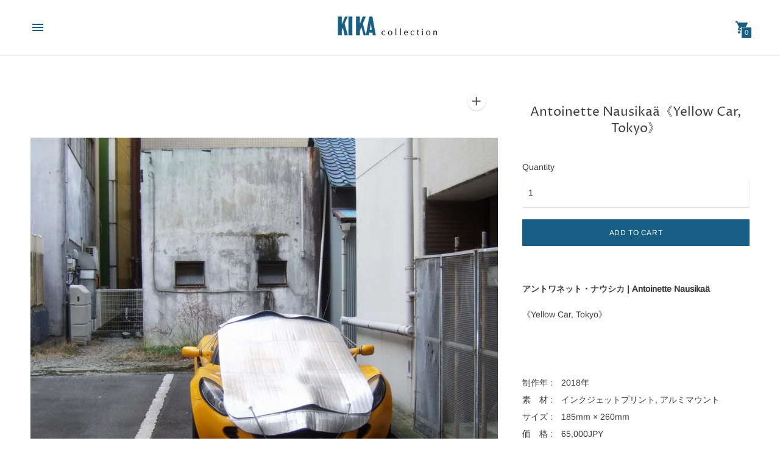

--- FILE ---
content_type: text/javascript
request_url: https://kikacollection.net/cdn/shop/t/2/assets/index.js?v=164320523187332054061622793939
body_size: 172374
content:
!function(t){var e={};function n(r){if(e[r])return e[r].exports;var i=e[r]={i:r,l:!1,exports:{}};return t[r].call(i.exports,i,i.exports,n),i.l=!0,i.exports}n.m=t,n.c=e,n.d=function(t,e,r){n.o(t,e)||Object.defineProperty(t,e,{enumerable:!0,get:r})},n.r=function(t){"undefined"!=typeof Symbol&&Symbol.toStringTag&&Object.defineProperty(t,Symbol.toStringTag,{value:"Module"}),Object.defineProperty(t,"__esModule",{value:!0})},n.t=function(t,e){if(1&e&&(t=n(t)),8&e)return t;if(4&e&&"object"==typeof t&&t&&t.__esModule)return t;var r=Object.create(null);if(n.r(r),Object.defineProperty(r,"default",{enumerable:!0,value:t}),2&e&&"string"!=typeof t)for(var i in t)n.d(r,i,function(e){return t[e]}.bind(null,i));return r},n.n=function(t){var e=t&&t.__esModule?function(){return t.default}:function(){return t};return n.d(e,"a",e),e},n.o=function(t,e){return Object.prototype.hasOwnProperty.call(t,e)},n.p="",n(n.s=447)}([function(t,e,n){var r=n(2),i=n(13).f,o=n(16),a=n(14),s=n(101),c=n(136),u=n(65);t.exports=function(t,e){var n,l,f,h,d,p=t.target,m=t.global,g=t.stat;if(n=m?r:g?r[p]||s(p,{}):(r[p]||{}).prototype)for(l in e){if(h=e[l],f=t.noTargetGet?(d=i(n,l))&&d.value:n[l],!u(m?l:p+(g?".":"#")+l,t.forced)&&void 0!==f){if(typeof h==typeof f)continue;c(h,f)}(t.sham||f&&f.sham)&&o(h,"sham",!0),a(n,l,h,t)}}},function(t,e){t.exports=function(t){try{return!!t()}catch(t){return!0}}},function(t,e,n){(function(e){var n=function(t){return t&&t.Math==Math&&t};t.exports=n("object"==typeof globalThis&&globalThis)||n("object"==typeof window&&window)||n("object"==typeof self&&self)||n("object"==typeof e&&e)||Function("return this")()}).call(this,n(45))},function(t,e){t.exports=function(t){return"object"==typeof t?null!==t:"function"==typeof t}},function(t,e,n){var r=n(3);t.exports=function(t){if(!r(t))throw TypeError(String(t)+" is not an object");return t}},function(t,e,n){var r=n(1);t.exports=!r((function(){return 7!=Object.defineProperty({},1,{get:function(){return 7}})[1]}))},function(t,e,n){var r=n(2),i=n(103),o=n(11),a=n(61),s=n(107),c=n(138),u=i("wks"),l=r.Symbol,f=c?l:l&&l.withoutSetter||a;t.exports=function(t){return o(u,t)||(s&&o(l,t)?u[t]=l[t]:u[t]=f("Symbol."+t)),u[t]}},function(t,e,n){var r=n(27),i=Math.min;t.exports=function(t){return t>0?i(r(t),9007199254740991):0}},function(t,e,n){"use strict";var r,i=n(125),o=n(5),a=n(2),s=n(3),c=n(11),u=n(71),l=n(16),f=n(14),h=n(9).f,d=n(30),p=n(50),m=n(6),g=n(61),v=a.Int8Array,y=v&&v.prototype,b=a.Uint8ClampedArray,w=b&&b.prototype,_=v&&d(v),E=y&&d(y),S=Object.prototype,x=S.isPrototypeOf,A=m("toStringTag"),k=g("TYPED_ARRAY_TAG"),T=i&&!!p&&"Opera"!==u(a.opera),C=!1,O={Int8Array:1,Uint8Array:1,Uint8ClampedArray:1,Int16Array:2,Uint16Array:2,Int32Array:4,Uint32Array:4,Float32Array:4,Float64Array:8},L=function(t){return s(t)&&c(O,u(t))};for(r in O)a[r]||(T=!1);if((!T||"function"!=typeof _||_===Function.prototype)&&(_=function(){throw TypeError("Incorrect invocation")},T))for(r in O)a[r]&&p(a[r],_);if((!T||!E||E===S)&&(E=_.prototype,T))for(r in O)a[r]&&p(a[r].prototype,E);if(T&&d(w)!==E&&p(w,E),o&&!c(E,A))for(r in C=!0,h(E,A,{get:function(){return s(this)?this[k]:void 0}}),O)a[r]&&l(a[r],k,r);t.exports={NATIVE_ARRAY_BUFFER_VIEWS:T,TYPED_ARRAY_TAG:C&&k,aTypedArray:function(t){if(L(t))return t;throw TypeError("Target is not a typed array")},aTypedArrayConstructor:function(t){if(p){if(x.call(_,t))return t}else for(var e in O)if(c(O,r)){var n=a[e];if(n&&(t===n||x.call(n,t)))return t}throw TypeError("Target is not a typed array constructor")},exportTypedArrayMethod:function(t,e,n){if(o){if(n)for(var r in O){var i=a[r];i&&c(i.prototype,t)&&delete i.prototype[t]}E[t]&&!n||f(E,t,n?e:T&&y[t]||e)}},exportTypedArrayStaticMethod:function(t,e,n){var r,i;if(o){if(p){if(n)for(r in O)(i=a[r])&&c(i,t)&&delete i[t];if(_[t]&&!n)return;try{return f(_,t,n?e:T&&v[t]||e)}catch(t){}}for(r in O)!(i=a[r])||i[t]&&!n||f(i,t,e)}},isView:function(t){var e=u(t);return"DataView"===e||c(O,e)},isTypedArray:L,TypedArray:_,TypedArrayPrototype:E}},function(t,e,n){var r=n(5),i=n(133),o=n(4),a=n(28),s=Object.defineProperty;e.f=r?s:function(t,e,n){if(o(t),e=a(e,!0),o(n),i)try{return s(t,e,n)}catch(t){}if("get"in n||"set"in n)throw TypeError("Accessors not supported");return"value"in n&&(t[e]=n.value),t}},function(t,e,n){var r=n(15);t.exports=function(t){return Object(r(t))}},function(t,e){var n={}.hasOwnProperty;t.exports=function(t,e){return n.call(t,e)}},function(t,e,n){var r=n(42),i=n(60),o=n(10),a=n(7),s=n(67),c=[].push,u=function(t){var e=1==t,n=2==t,u=3==t,l=4==t,f=6==t,h=5==t||f;return function(d,p,m,g){for(var v,y,b=o(d),w=i(b),_=r(p,m,3),E=a(w.length),S=0,x=g||s,A=e?x(d,E):n?x(d,0):void 0;E>S;S++)if((h||S in w)&&(y=_(v=w[S],S,b),t))if(e)A[S]=y;else if(y)switch(t){case 3:return!0;case 5:return v;case 6:return S;case 2:c.call(A,v)}else if(l)return!1;return f?-1:u||l?l:A}};t.exports={forEach:u(0),map:u(1),filter:u(2),some:u(3),every:u(4),find:u(5),findIndex:u(6)}},function(t,e,n){var r=n(5),i=n(74),o=n(40),a=n(22),s=n(28),c=n(11),u=n(133),l=Object.getOwnPropertyDescriptor;e.f=r?l:function(t,e){if(t=a(t),e=s(e,!0),u)try{return l(t,e)}catch(t){}if(c(t,e))return o(!i.f.call(t,e),t[e])}},function(t,e,n){var r=n(2),i=n(16),o=n(11),a=n(101),s=n(102),c=n(17),u=c.get,l=c.enforce,f=String(String).split("String");(t.exports=function(t,e,n,s){var c=!!s&&!!s.unsafe,u=!!s&&!!s.enumerable,h=!!s&&!!s.noTargetGet;"function"==typeof n&&("string"!=typeof e||o(n,"name")||i(n,"name",e),l(n).source=f.join("string"==typeof e?e:"")),t!==r?(c?!h&&t[e]&&(u=!0):delete t[e],u?t[e]=n:i(t,e,n)):u?t[e]=n:a(e,n)})(Function.prototype,"toString",(function(){return"function"==typeof this&&u(this).source||s(this)}))},function(t,e){t.exports=function(t){if(null==t)throw TypeError("Can't call method on "+t);return t}},function(t,e,n){var r=n(5),i=n(9),o=n(40);t.exports=r?function(t,e,n){return i.f(t,e,o(1,n))}:function(t,e,n){return t[e]=n,t}},function(t,e,n){var r,i,o,a=n(135),s=n(2),c=n(3),u=n(16),l=n(11),f=n(75),h=n(62),d=s.WeakMap;if(a){var p=new d,m=p.get,g=p.has,v=p.set;r=function(t,e){return v.call(p,t,e),e},i=function(t){return m.call(p,t)||{}},o=function(t){return g.call(p,t)}}else{var y=f("state");h[y]=!0,r=function(t,e){return u(t,y,e),e},i=function(t){return l(t,y)?t[y]:{}},o=function(t){return l(t,y)}}t.exports={set:r,get:i,has:o,enforce:function(t){return o(t)?i(t):r(t,{})},getterFor:function(t){return function(e){var n;if(!c(e)||(n=i(e)).type!==t)throw TypeError("Incompatible receiver, "+t+" required");return n}}}},function(t,e,n){var r=n(63),i=n(11),o=n(141),a=n(9).f;t.exports=function(t){var e=r.Symbol||(r.Symbol={});i(e,t)||a(e,t,{value:o.f(t)})}},function(t,e){t.exports=function(t){if("function"!=typeof t)throw TypeError(String(t)+" is not a function");return t}},function(t,e,n){var r=n(5),i=n(1),o=n(11),a=Object.defineProperty,s={},c=function(t){throw t};t.exports=function(t,e){if(o(s,t))return s[t];e||(e={});var n=[][t],u=!!o(e,"ACCESSORS")&&e.ACCESSORS,l=o(e,0)?e[0]:c,f=o(e,1)?e[1]:void 0;return s[t]=!!n&&!i((function(){if(u&&!r)return!0;var t={length:-1};u?a(t,1,{enumerable:!0,get:c}):t[1]=1,n.call(t,l,f)}))}},function(t,e,n){var r,i,o;i=[n(39),n(38)],void 0===(o="function"==typeof(r=function(t,e){var n=t.Slide,r=n.prototype.updateTarget;n.prototype.updateTarget=function(){if(r.apply(this,arguments),this.parent.options.fade){var t=this.target-this.x,e=this.cells[0].x;this.cells.forEach((function(n){var r=n.x-e-t;n.renderPosition(r)}))}},n.prototype.setOpacity=function(t){this.cells.forEach((function(e){e.element.style.opacity=t}))};var i=t.prototype;t.createMethods.push("_createFade"),i._createFade=function(){this.fadeIndex=this.selectedIndex,this.prevSelectedIndex=this.selectedIndex,this.on("select",this.onSelectFade),this.on("dragEnd",this.onDragEndFade),this.on("settle",this.onSettleFade),this.on("activate",this.onActivateFade),this.on("deactivate",this.onDeactivateFade)};var o=i.updateSlides;i.updateSlides=function(){o.apply(this,arguments),this.options.fade&&this.slides.forEach((function(t,e){var n=e==this.selectedIndex?1:0;t.setOpacity(n)}),this)},i.onSelectFade=function(){this.fadeIndex=Math.min(this.prevSelectedIndex,this.slides.length-1),this.prevSelectedIndex=this.selectedIndex},i.onSettleFade=function(){delete this.didDragEnd,this.options.fade&&(this.selectedSlide.setOpacity(1),this.slides[this.fadeIndex]&&this.fadeIndex!=this.selectedIndex&&this.slides[this.fadeIndex].setOpacity(0))},i.onDragEndFade=function(){this.didDragEnd=!0},i.onActivateFade=function(){this.options.fade&&this.element.classList.add("is-fade")},i.onDeactivateFade=function(){this.options.fade&&(this.element.classList.remove("is-fade"),this.slides.forEach((function(t){t.setOpacity("")})))};var a=i.positionSlider;i.positionSlider=function(){this.options.fade?(this.fadeSlides(),this.dispatchScrollEvent()):a.apply(this,arguments)};var s=i.positionSliderAtSelected;i.positionSliderAtSelected=function(){this.options.fade&&this.setTranslateX(0),s.apply(this,arguments)},i.fadeSlides=function(){if(!(this.slides.length<2)){var t=this.getFadeIndexes(),e=this.slides[t.a],n=this.slides[t.b],r=this.wrapDifference(e.target,n.target),i=this.wrapDifference(e.target,-this.x);i=Math.abs(i/r),e.setOpacity(1-i),n.setOpacity(i);var o=t.a;this.isDragging&&(o=i>.5?t.a:t.b),null!=this.fadeHideIndex&&this.fadeHideIndex!=o&&this.fadeHideIndex!=t.a&&this.fadeHideIndex!=t.b&&this.slides[this.fadeHideIndex].setOpacity(0),this.fadeHideIndex=o}},i.getFadeIndexes=function(){return this.isDragging||this.didDragEnd?this.options.wrapAround?this.getFadeDragWrapIndexes():this.getFadeDragLimitIndexes():{a:this.fadeIndex,b:this.selectedIndex}},i.getFadeDragWrapIndexes=function(){var t=this.slides.map((function(t,e){return this.getSlideDistance(-this.x,e)}),this),n=t.map((function(t){return Math.abs(t)})),r=Math.min.apply(Math,n),i=n.indexOf(r),o=t[i],a=this.slides.length,s=o>=0?1:-1;return{a:i,b:e.modulo(i+s,a)}},i.getFadeDragLimitIndexes=function(){for(var t=0,e=0;e<this.slides.length-1;e++){var n=this.slides[e];if(-this.x<n.target)break;t=e}return{a:t,b:t+1}},i.wrapDifference=function(t,e){var n=e-t;if(!this.options.wrapAround)return n;var r=n+this.slideableWidth,i=n-this.slideableWidth;return Math.abs(r)<Math.abs(n)&&(n=r),Math.abs(i)<Math.abs(n)&&(n=i),n};var c=i._getWrapShiftCells;i._getWrapShiftCells=function(){this.options.fade||c.apply(this,arguments)};var u=i.shiftWrapCells;return i.shiftWrapCells=function(){this.options.fade||u.apply(this,arguments)},t})?r.apply(e,i):r)||(t.exports=o)},function(t,e,n){var r=n(60),i=n(15);t.exports=function(t){return r(i(t))}},function(t,e,n){var r=n(15),i=/"/g;t.exports=function(t,e,n,o){var a=String(r(t)),s="<"+e;return""!==n&&(s+=" "+n+'="'+String(o).replace(i,"&quot;")+'"'),s+">"+a+"</"+e+">"}},function(t,e,n){var r=n(1);t.exports=function(t){return r((function(){var e=""[t]('"');return e!==e.toLowerCase()||e.split('"').length>3}))}},function(t,e){var n={}.toString;t.exports=function(t){return n.call(t).slice(8,-1)}},function(t,e,n){var r=n(63),i=n(2),o=function(t){return"function"==typeof t?t:void 0};t.exports=function(t,e){return arguments.length<2?o(r[t])||o(i[t]):r[t]&&r[t][e]||i[t]&&i[t][e]}},function(t,e){var n=Math.ceil,r=Math.floor;t.exports=function(t){return isNaN(t=+t)?0:(t>0?r:n)(t)}},function(t,e,n){var r=n(3);t.exports=function(t,e){if(!r(t))return t;var n,i;if(e&&"function"==typeof(n=t.toString)&&!r(i=n.call(t)))return i;if("function"==typeof(n=t.valueOf)&&!r(i=n.call(t)))return i;if(!e&&"function"==typeof(n=t.toString)&&!r(i=n.call(t)))return i;throw TypeError("Can't convert object to primitive value")}},function(t,e){t.exports=!1},function(t,e,n){var r=n(11),i=n(10),o=n(75),a=n(111),s=o("IE_PROTO"),c=Object.prototype;t.exports=a?Object.getPrototypeOf:function(t){return t=i(t),r(t,s)?t[s]:"function"==typeof t.constructor&&t instanceof t.constructor?t.constructor.prototype:t instanceof Object?c:null}},function(t,e,n){!function(e,n){var r=function(t,e,n){"use strict";var r,i;if(function(){var e,n={lazyClass:"lazyload",loadedClass:"lazyloaded",loadingClass:"lazyloading",preloadClass:"lazypreload",errorClass:"lazyerror",autosizesClass:"lazyautosizes",srcAttr:"data-src",srcsetAttr:"data-srcset",sizesAttr:"data-sizes",minSize:40,customMedia:{},init:!0,expFactor:1.5,hFac:.8,loadMode:2,loadHidden:!0,ricTimeout:0,throttleDelay:125};for(e in i=t.lazySizesConfig||t.lazysizesConfig||{},n)e in i||(i[e]=n[e])}(),!e||!e.getElementsByClassName)return{init:function(){},cfg:i,noSupport:!0};var o=e.documentElement,a=t.HTMLPictureElement,s=t.addEventListener.bind(t),c=t.setTimeout,u=t.requestAnimationFrame||c,l=t.requestIdleCallback,f=/^picture$/i,h=["load","error","lazyincluded","_lazyloaded"],d={},p=Array.prototype.forEach,m=function(t,e){return d[e]||(d[e]=new RegExp("(\\s|^)"+e+"(\\s|$)")),d[e].test(t.getAttribute("class")||"")&&d[e]},g=function(t,e){m(t,e)||t.setAttribute("class",(t.getAttribute("class")||"").trim()+" "+e)},v=function(t,e){var n;(n=m(t,e))&&t.setAttribute("class",(t.getAttribute("class")||"").replace(n," "))},y=function(t,e,n){var r=n?"addEventListener":"removeEventListener";n&&y(t,e),h.forEach((function(n){t[r](n,e)}))},b=function(t,n,i,o,a){var s=e.createEvent("Event");return i||(i={}),i.instance=r,s.initEvent(n,!o,!a),s.detail=i,t.dispatchEvent(s),s},w=function(e,n){var r;!a&&(r=t.picturefill||i.pf)?(n&&n.src&&!e.getAttribute("srcset")&&e.setAttribute("srcset",n.src),r({reevaluate:!0,elements:[e]})):n&&n.src&&(e.src=n.src)},_=function(t,e){return(getComputedStyle(t,null)||{})[e]},E=function(t,e,n){for(n=n||t.offsetWidth;n<i.minSize&&e&&!t._lazysizesWidth;)n=e.offsetWidth,e=e.parentNode;return n},S=(dt=[],pt=[],mt=dt,gt=function(){var t=mt;for(mt=dt.length?pt:dt,ft=!0,ht=!1;t.length;)t.shift()();ft=!1},vt=function(t,n){ft&&!n?t.apply(this,arguments):(mt.push(t),ht||(ht=!0,(e.hidden?c:u)(gt)))},vt._lsFlush=gt,vt),x=function(t,e){return e?function(){S(t)}:function(){var e=this,n=arguments;S((function(){t.apply(e,n)}))}},A=function(t){var e,r,i=function(){e=null,t()},o=function(){var t=n.now()-r;t<99?c(o,99-t):(l||i)(i)};return function(){r=n.now(),e||(e=c(o,99))}},k=(W=/^img$/i,$=/^iframe$/i,G="onscroll"in t&&!/(gle|ing)bot/.test(navigator.userAgent),Q=0,Y=0,J=-1,K=function(t){Y--,(!t||Y<0||!t.target)&&(Y=0)},X=function(t){return null==V&&(V="hidden"==_(e.body,"visibility")),V||!("hidden"==_(t.parentNode,"visibility")&&"hidden"==_(t,"visibility"))},Z=function(t,n){var r,i=t,a=X(t);for(F-=n,H+=n,B-=n,U+=n;a&&(i=i.offsetParent)&&i!=e.body&&i!=o;)(a=(_(i,"opacity")||1)>0)&&"visible"!=_(i,"overflow")&&(r=i.getBoundingClientRect(),a=U>r.left&&B<r.right&&H>r.top-1&&F<r.bottom+1);return a},tt=function(){var t,n,a,s,c,u,l,f,h,d,p,m,g=r.elements;if((R=i.loadMode)&&Y<8&&(t=g.length)){for(n=0,J++;n<t;n++)if(g[n]&&!g[n]._lazyRace)if(!G||r.prematureUnveil&&r.prematureUnveil(g[n]))st(g[n]);else if((f=g[n].getAttribute("data-expand"))&&(u=1*f)||(u=Q),d||(d=!i.expand||i.expand<1?o.clientHeight>500&&o.clientWidth>500?500:370:i.expand,r._defEx=d,p=d*i.expFactor,m=i.hFac,V=null,Q<p&&Y<1&&J>2&&R>2&&!e.hidden?(Q=p,J=0):Q=R>1&&J>1&&Y<6?d:0),h!==u&&(M=innerWidth+u*m,z=innerHeight+u,l=-1*u,h=u),a=g[n].getBoundingClientRect(),(H=a.bottom)>=l&&(F=a.top)<=z&&(U=a.right)>=l*m&&(B=a.left)<=M&&(H||U||B||F)&&(i.loadHidden||X(g[n]))&&(D&&Y<3&&!f&&(R<3||J<4)||Z(g[n],u))){if(st(g[n]),c=!0,Y>9)break}else!c&&D&&!s&&Y<4&&J<4&&R>2&&(q[0]||i.preloadAfterLoad)&&(q[0]||!f&&(H||U||B||F||"auto"!=g[n].getAttribute(i.sizesAttr)))&&(s=q[0]||g[n]);s&&!c&&st(s)}},et=function(t){var e,r=0,o=i.throttleDelay,a=i.ricTimeout,s=function(){e=!1,r=n.now(),t()},u=l&&a>49?function(){l(s,{timeout:a}),a!==i.ricTimeout&&(a=i.ricTimeout)}:x((function(){c(s)}),!0);return function(t){var i;(t=!0===t)&&(a=33),e||(e=!0,(i=o-(n.now()-r))<0&&(i=0),t||i<9?u():c(u,i))}}(tt),nt=function(t){var e=t.target;e._lazyCache?delete e._lazyCache:(K(t),g(e,i.loadedClass),v(e,i.loadingClass),y(e,it),b(e,"lazyloaded"))},rt=x(nt),it=function(t){rt({target:t.target})},ot=function(t){var e,n=t.getAttribute(i.srcsetAttr);(e=i.customMedia[t.getAttribute("data-media")||t.getAttribute("media")])&&t.setAttribute("media",e),n&&t.setAttribute("srcset",n)},at=x((function(t,e,n,r,o){var a,s,u,l,h,d;(h=b(t,"lazybeforeunveil",e)).defaultPrevented||(r&&(n?g(t,i.autosizesClass):t.setAttribute("sizes",r)),s=t.getAttribute(i.srcsetAttr),a=t.getAttribute(i.srcAttr),o&&(l=(u=t.parentNode)&&f.test(u.nodeName||"")),d=e.firesLoad||"src"in t&&(s||a||l),h={target:t},g(t,i.loadingClass),d&&(clearTimeout(j),j=c(K,2500),y(t,it,!0)),l&&p.call(u.getElementsByTagName("source"),ot),s?t.setAttribute("srcset",s):a&&!l&&($.test(t.nodeName)?function(t,e){try{t.contentWindow.location.replace(e)}catch(n){t.src=e}}(t,a):t.src=a),o&&(s||l)&&w(t,{src:a})),t._lazyRace&&delete t._lazyRace,v(t,i.lazyClass),S((function(){var e=t.complete&&t.naturalWidth>1;d&&!e||(e&&g(t,"ls-is-cached"),nt(h),t._lazyCache=!0,c((function(){"_lazyCache"in t&&delete t._lazyCache}),9)),"lazy"==t.loading&&Y--}),!0)})),st=function(t){if(!t._lazyRace){var e,n=W.test(t.nodeName),r=n&&(t.getAttribute(i.sizesAttr)||t.getAttribute("sizes")),o="auto"==r;(!o&&D||!n||!t.getAttribute("src")&&!t.srcset||t.complete||m(t,i.errorClass)||!m(t,i.lazyClass))&&(e=b(t,"lazyunveilread").detail,o&&T.updateElem(t,!0,t.offsetWidth),t._lazyRace=!0,Y++,at(t,e,o,r,n))}},ct=A((function(){i.loadMode=3,et()})),ut=function(){3==i.loadMode&&(i.loadMode=2),ct()},lt=function(){D||(n.now()-N<999?c(lt,999):(D=!0,i.loadMode=3,et(),s("scroll",ut,!0)))},{_:function(){N=n.now(),r.elements=e.getElementsByClassName(i.lazyClass),q=e.getElementsByClassName(i.lazyClass+" "+i.preloadClass),s("scroll",et,!0),s("resize",et,!0),s("pageshow",(function(t){if(t.persisted){var n=e.querySelectorAll("."+i.loadingClass);n.length&&n.forEach&&u((function(){n.forEach((function(t){t.complete&&st(t)}))}))}})),t.MutationObserver?new MutationObserver(et).observe(o,{childList:!0,subtree:!0,attributes:!0}):(o.addEventListener("DOMNodeInserted",et,!0),o.addEventListener("DOMAttrModified",et,!0),setInterval(et,999)),s("hashchange",et,!0),["focus","mouseover","click","load","transitionend","animationend"].forEach((function(t){e.addEventListener(t,et,!0)})),/d$|^c/.test(e.readyState)?lt():(s("load",lt),e.addEventListener("DOMContentLoaded",et),c(lt,2e4)),r.elements.length?(tt(),S._lsFlush()):et()},checkElems:et,unveil:st,_aLSL:ut}),T=(L=x((function(t,e,n,r){var i,o,a;if(t._lazysizesWidth=r,r+="px",t.setAttribute("sizes",r),f.test(e.nodeName||""))for(o=0,a=(i=e.getElementsByTagName("source")).length;o<a;o++)i[o].setAttribute("sizes",r);n.detail.dataAttr||w(t,n.detail)})),P=function(t,e,n){var r,i=t.parentNode;i&&(n=E(t,i,n),(r=b(t,"lazybeforesizes",{width:n,dataAttr:!!e})).defaultPrevented||(n=r.detail.width)&&n!==t._lazysizesWidth&&L(t,i,r,n))},I=A((function(){var t,e=O.length;if(e)for(t=0;t<e;t++)P(O[t])})),{_:function(){O=e.getElementsByClassName(i.autosizesClass),s("resize",I)},checkElems:I,updateElem:P}),C=function(){!C.i&&e.getElementsByClassName&&(C.i=!0,T._(),k._())};var O,L,P,I;var q,D,j,R,N,M,z,F,B,U,H,V,W,$,G,Q,Y,J,K,X,Z,tt,et,nt,rt,it,ot,at,st,ct,ut,lt;var ft,ht,dt,pt,mt,gt,vt;return c((function(){i.init&&C()})),r={cfg:i,autoSizer:T,loader:k,init:C,uP:w,aC:g,rC:v,hC:m,fire:b,gW:E,rAF:S}}(e,e.document,Date);e.lazySizes=r,t.exports&&(t.exports=r)}("undefined"!=typeof window?window:{})},function(t,e,n){var r=n(430),i=n(431),o=n(131),a=n(432);t.exports=function(t){return r(t)||i(t)||o(t)||a()}},function(t,e,n){var r=n(9).f,i=n(11),o=n(6)("toStringTag");t.exports=function(t,e,n){t&&!i(t=n?t:t.prototype,o)&&r(t,o,{configurable:!0,value:e})}},function(t,e,n){var r,i=n(4),o=n(108),a=n(105),s=n(62),c=n(139),u=n(100),l=n(75),f=l("IE_PROTO"),h=function(){},d=function(t){return"<script>"+t+"<\/script>"},p=function(){try{r=document.domain&&new ActiveXObject("htmlfile")}catch(t){}var t,e;p=r?function(t){t.write(d("")),t.close();var e=t.parentWindow.Object;return t=null,e}(r):((e=u("iframe")).style.display="none",c.appendChild(e),e.src=String("javascript:"),(t=e.contentWindow.document).open(),t.write(d("document.F=Object")),t.close(),t.F);for(var n=a.length;n--;)delete p.prototype[a[n]];return p()};s[f]=!0,t.exports=Object.create||function(t,e){var n;return null!==t?(h.prototype=i(t),n=new h,h.prototype=null,n[f]=t):n=p(),void 0===e?n:o(n,e)}},function(t,e,n){"use strict";var r=n(1);t.exports=function(t,e){var n=[][t];return!!n&&r((function(){n.call(null,e||function(){throw 1},1)}))}},function(t,e,n){var r=n(4),i=n(19),o=n(6)("species");t.exports=function(t,e){var n,a=r(t).constructor;return void 0===a||null==(n=r(a)[o])?e:i(n)}},function(t,e,n){"use strict";var r=n(0),i=n(2),o=n(5),a=n(126),s=n(8),c=n(92),u=n(44),l=n(40),f=n(16),h=n(7),d=n(168),p=n(169),m=n(28),g=n(11),v=n(71),y=n(3),b=n(34),w=n(50),_=n(46).f,E=n(170),S=n(12).forEach,x=n(54),A=n(9),k=n(13),T=n(17),C=n(89),O=T.get,L=T.set,P=A.f,I=k.f,q=Math.round,D=i.RangeError,j=c.ArrayBuffer,R=c.DataView,N=s.NATIVE_ARRAY_BUFFER_VIEWS,M=s.TYPED_ARRAY_TAG,z=s.TypedArray,F=s.TypedArrayPrototype,B=s.aTypedArrayConstructor,U=s.isTypedArray,H=function(t,e){for(var n=0,r=e.length,i=new(B(t))(r);r>n;)i[n]=e[n++];return i},V=function(t,e){P(t,e,{get:function(){return O(this)[e]}})},W=function(t){var e;return t instanceof j||"ArrayBuffer"==(e=v(t))||"SharedArrayBuffer"==e},$=function(t,e){return U(t)&&"symbol"!=typeof e&&e in t&&String(+e)==String(e)},G=function(t,e){return $(t,e=m(e,!0))?l(2,t[e]):I(t,e)},Q=function(t,e,n){return!($(t,e=m(e,!0))&&y(n)&&g(n,"value"))||g(n,"get")||g(n,"set")||n.configurable||g(n,"writable")&&!n.writable||g(n,"enumerable")&&!n.enumerable?P(t,e,n):(t[e]=n.value,t)};o?(N||(k.f=G,A.f=Q,V(F,"buffer"),V(F,"byteOffset"),V(F,"byteLength"),V(F,"length")),r({target:"Object",stat:!0,forced:!N},{getOwnPropertyDescriptor:G,defineProperty:Q}),t.exports=function(t,e,n){var o=t.match(/\d+$/)[0]/8,s=t+(n?"Clamped":"")+"Array",c="get"+t,l="set"+t,m=i[s],g=m,v=g&&g.prototype,A={},k=function(t,e){P(t,e,{get:function(){return function(t,e){var n=O(t);return n.view[c](e*o+n.byteOffset,!0)}(this,e)},set:function(t){return function(t,e,r){var i=O(t);n&&(r=(r=q(r))<0?0:r>255?255:255&r),i.view[l](e*o+i.byteOffset,r,!0)}(this,e,t)},enumerable:!0})};N?a&&(g=e((function(t,e,n,r){return u(t,g,s),C(y(e)?W(e)?void 0!==r?new m(e,p(n,o),r):void 0!==n?new m(e,p(n,o)):new m(e):U(e)?H(g,e):E.call(g,e):new m(d(e)),t,g)})),w&&w(g,z),S(_(m),(function(t){t in g||f(g,t,m[t])})),g.prototype=v):(g=e((function(t,e,n,r){u(t,g,s);var i,a,c,l=0,f=0;if(y(e)){if(!W(e))return U(e)?H(g,e):E.call(g,e);i=e,f=p(n,o);var m=e.byteLength;if(void 0===r){if(m%o)throw D("Wrong length");if((a=m-f)<0)throw D("Wrong length")}else if((a=h(r)*o)+f>m)throw D("Wrong length");c=a/o}else c=d(e),i=new j(a=c*o);for(L(t,{buffer:i,byteOffset:f,byteLength:a,length:c,view:new R(i)});l<c;)k(t,l++)})),w&&w(g,z),v=g.prototype=b(F)),v.constructor!==g&&f(v,"constructor",g),M&&f(v,M,s),A[s]=g,r({global:!0,forced:g!=m,sham:!N},A),"BYTES_PER_ELEMENT"in g||f(g,"BYTES_PER_ELEMENT",o),"BYTES_PER_ELEMENT"in v||f(v,"BYTES_PER_ELEMENT",o),x(s)}):t.exports=function(){}},function(t,e,n){var r,i;!function(o,a){r=[n(419)],void 0===(i=function(t){return function(t,e){"use strict";var n={extend:function(t,e){for(var n in e)t[n]=e[n];return t},modulo:function(t,e){return(t%e+e)%e}},r=Array.prototype.slice;n.makeArray=function(t){return Array.isArray(t)?t:null==t?[]:"object"==typeof t&&"number"==typeof t.length?r.call(t):[t]},n.removeFrom=function(t,e){var n=t.indexOf(e);-1!=n&&t.splice(n,1)},n.getParent=function(t,n){for(;t.parentNode&&t!=document.body;)if(t=t.parentNode,e(t,n))return t},n.getQueryElement=function(t){return"string"==typeof t?document.querySelector(t):t},n.handleEvent=function(t){var e="on"+t.type;this[e]&&this[e](t)},n.filterFindElements=function(t,r){t=n.makeArray(t);var i=[];return t.forEach((function(t){if(t instanceof HTMLElement)if(r){e(t,r)&&i.push(t);for(var n=t.querySelectorAll(r),o=0;o<n.length;o++)i.push(n[o])}else i.push(t)})),i},n.debounceMethod=function(t,e,n){n=n||100;var r=t.prototype[e],i=e+"Timeout";t.prototype[e]=function(){var t=this[i];clearTimeout(t);var e=arguments,o=this;this[i]=setTimeout((function(){r.apply(o,e),delete o[i]}),n)}},n.docReady=function(t){var e=document.readyState;"complete"==e||"interactive"==e?setTimeout(t):document.addEventListener("DOMContentLoaded",t)},n.toDashed=function(t){return t.replace(/(.)([A-Z])/g,(function(t,e,n){return e+"-"+n})).toLowerCase()};var i=t.console;return n.htmlInit=function(e,r){n.docReady((function(){var o=n.toDashed(r),a="data-"+o,s=document.querySelectorAll("["+a+"]"),c=document.querySelectorAll(".js-"+o),u=n.makeArray(s).concat(n.makeArray(c)),l=a+"-options",f=t.jQuery;u.forEach((function(t){var n,o=t.getAttribute(a)||t.getAttribute(l);try{n=o&&JSON.parse(o)}catch(e){return void(i&&i.error("Error parsing "+a+" on "+t.className+": "+e))}var s=new e(t,n);f&&f.data(t,r,s)}))}))},n}(o,t)}.apply(e,r))||(t.exports=i)}(window)},function(t,e,n){var r,i,o;
/*!
 * Flickity v2.2.1
 * Touch, responsive, flickable carousels
 *
 * Licensed GPLv3 for open source use
 * or Flickity Commercial License for commercial use
 *
 * https://flickity.metafizzy.co
 * Copyright 2015-2019 Metafizzy
 */window,i=[n(51),n(423),n(425),n(426),n(427),n(428),n(429)],void 0===(o="function"==typeof(r=function(t){return t})?r.apply(e,i):r)||(t.exports=o)},function(t,e){t.exports=function(t,e){return{enumerable:!(1&t),configurable:!(2&t),writable:!(4&t),value:e}}},function(t,e,n){var r=n(27),i=Math.max,o=Math.min;t.exports=function(t,e){var n=r(t);return n<0?i(n+e,0):o(n,e)}},function(t,e,n){var r=n(19);t.exports=function(t,e,n){if(r(t),void 0===e)return t;switch(n){case 0:return function(){return t.call(e)};case 1:return function(n){return t.call(e,n)};case 2:return function(n,r){return t.call(e,n,r)};case 3:return function(n,r,i){return t.call(e,n,r,i)}}return function(){return t.apply(e,arguments)}}},function(t,e,n){var r=n(6),i=n(34),o=n(9),a=r("unscopables"),s=Array.prototype;null==s[a]&&o.f(s,a,{configurable:!0,value:i(null)}),t.exports=function(t){s[a][t]=!0}},function(t,e){t.exports=function(t,e,n){if(!(t instanceof e))throw TypeError("Incorrect "+(n?n+" ":"")+"invocation");return t}},function(t,e){var n;n=function(){return this}();try{n=n||new Function("return this")()}catch(t){"object"==typeof window&&(n=window)}t.exports=n},function(t,e,n){var r=n(137),i=n(105).concat("length","prototype");e.f=Object.getOwnPropertyNames||function(t){return r(t,i)}},function(t,e,n){var r=n(25);t.exports=Array.isArray||function(t){return"Array"==r(t)}},function(t,e,n){var r=n(62),i=n(3),o=n(11),a=n(9).f,s=n(61),c=n(68),u=s("meta"),l=0,f=Object.isExtensible||function(){return!0},h=function(t){a(t,u,{value:{objectID:"O"+ ++l,weakData:{}}})},d=t.exports={REQUIRED:!1,fastKey:function(t,e){if(!i(t))return"symbol"==typeof t?t:("string"==typeof t?"S":"P")+t;if(!o(t,u)){if(!f(t))return"F";if(!e)return"E";h(t)}return t[u].objectID},getWeakData:function(t,e){if(!o(t,u)){if(!f(t))return!0;if(!e)return!1;h(t)}return t[u].weakData},onFreeze:function(t){return c&&d.REQUIRED&&f(t)&&!o(t,u)&&h(t),t}};r[u]=!0},function(t,e,n){"use strict";var r=n(28),i=n(9),o=n(40);t.exports=function(t,e,n){var a=r(e);a in t?i.f(t,a,o(0,n)):t[a]=n}},function(t,e,n){var r=n(4),i=n(146);t.exports=Object.setPrototypeOf||("__proto__"in{}?function(){var t,e=!1,n={};try{(t=Object.getOwnPropertyDescriptor(Object.prototype,"__proto__").set).call(n,[]),e=n instanceof Array}catch(t){}return function(n,o){return r(n),i(o),e?t.call(n,o):n.__proto__=o,n}}():void 0)},function(t,e,n){var r,i;!function(o,a){r=[n(127),n(174),n(38),n(420),n(421),n(422)],void 0===(i=function(t,e,n,r,i,a){return function(t,e,n,r,i,o,a){"use strict";var s=t.jQuery,c=t.getComputedStyle,u=t.console;function l(t,e){for(t=r.makeArray(t);t.length;)e.appendChild(t.shift())}var f=0,h={};function d(t,e){var n=r.getQueryElement(t);if(n){if(this.element=n,this.element.flickityGUID){var i=h[this.element.flickityGUID];return i.option(e),i}s&&(this.$element=s(this.element)),this.options=r.extend({},this.constructor.defaults),this.option(e),this._create()}else u&&u.error("Bad element for Flickity: "+(n||t))}d.defaults={accessibility:!0,cellAlign:"center",freeScrollFriction:.075,friction:.28,namespaceJQueryEvents:!0,percentPosition:!0,resize:!0,selectedAttraction:.025,setGallerySize:!0},d.createMethods=[];var p=d.prototype;r.extend(p,e.prototype),p._create=function(){var e=this.guid=++f;for(var n in this.element.flickityGUID=e,h[e]=this,this.selectedIndex=0,this.restingFrames=0,this.x=0,this.velocity=0,this.originSide=this.options.rightToLeft?"right":"left",this.viewport=document.createElement("div"),this.viewport.className="flickity-viewport",this._createSlider(),(this.options.resize||this.options.watchCSS)&&t.addEventListener("resize",this),this.options.on){var r=this.options.on[n];this.on(n,r)}d.createMethods.forEach((function(t){this[t]()}),this),this.options.watchCSS?this.watchCSS():this.activate()},p.option=function(t){r.extend(this.options,t)},p.activate=function(){this.isActive||(this.isActive=!0,this.element.classList.add("flickity-enabled"),this.options.rightToLeft&&this.element.classList.add("flickity-rtl"),this.getSize(),l(this._filterFindCellElements(this.element.children),this.slider),this.viewport.appendChild(this.slider),this.element.appendChild(this.viewport),this.reloadCells(),this.options.accessibility&&(this.element.tabIndex=0,this.element.addEventListener("keydown",this)),this.emitEvent("activate"),this.selectInitialIndex(),this.isInitActivated=!0,this.dispatchEvent("ready"))},p._createSlider=function(){var t=document.createElement("div");t.className="flickity-slider",t.style[this.originSide]=0,this.slider=t},p._filterFindCellElements=function(t){return r.filterFindElements(t,this.options.cellSelector)},p.reloadCells=function(){this.cells=this._makeCells(this.slider.children),this.positionCells(),this._getWrapShiftCells(),this.setGallerySize()},p._makeCells=function(t){return this._filterFindCellElements(t).map((function(t){return new i(t,this)}),this)},p.getLastCell=function(){return this.cells[this.cells.length-1]},p.getLastSlide=function(){return this.slides[this.slides.length-1]},p.positionCells=function(){this._sizeCells(this.cells),this._positionCells(0)},p._positionCells=function(t){t=t||0,this.maxCellHeight=t&&this.maxCellHeight||0;var e=0;if(t>0){var n=this.cells[t-1];e=n.x+n.size.outerWidth}for(var r=this.cells.length,i=t;i<r;i++){var o=this.cells[i];o.setPosition(e),e+=o.size.outerWidth,this.maxCellHeight=Math.max(o.size.outerHeight,this.maxCellHeight)}this.slideableWidth=e,this.updateSlides(),this._containSlides(),this.slidesWidth=r?this.getLastSlide().target-this.slides[0].target:0},p._sizeCells=function(t){t.forEach((function(t){t.getSize()}))},p.updateSlides=function(){if(this.slides=[],this.cells.length){var t=new o(this);this.slides.push(t);var e="left"==this.originSide?"marginRight":"marginLeft",n=this._getCanCellFit();this.cells.forEach((function(r,i){if(t.cells.length){var a=t.outerWidth-t.firstMargin+(r.size.outerWidth-r.size[e]);n.call(this,i,a)||(t.updateTarget(),t=new o(this),this.slides.push(t)),t.addCell(r)}else t.addCell(r)}),this),t.updateTarget(),this.updateSelectedSlide()}},p._getCanCellFit=function(){var t=this.options.groupCells;if(!t)return function(){return!1};if("number"==typeof t){var e=parseInt(t,10);return function(t){return t%e!=0}}var n="string"==typeof t&&t.match(/^(\d+)%$/),r=n?parseInt(n[1],10)/100:1;return function(t,e){return e<=(this.size.innerWidth+1)*r}},p._init=p.reposition=function(){this.positionCells(),this.positionSliderAtSelected()},p.getSize=function(){this.size=n(this.element),this.setCellAlign(),this.cursorPosition=this.size.innerWidth*this.cellAlign};var m={center:{left:.5,right:.5},left:{left:0,right:1},right:{right:0,left:1}};p.setCellAlign=function(){var t=m[this.options.cellAlign];this.cellAlign=t?t[this.originSide]:this.options.cellAlign},p.setGallerySize=function(){if(this.options.setGallerySize){var t=this.options.adaptiveHeight&&this.selectedSlide?this.selectedSlide.height:this.maxCellHeight;this.viewport.style.height=t+"px"}},p._getWrapShiftCells=function(){if(this.options.wrapAround){this._unshiftCells(this.beforeShiftCells),this._unshiftCells(this.afterShiftCells);var t=this.cursorPosition,e=this.cells.length-1;this.beforeShiftCells=this._getGapCells(t,e,-1),t=this.size.innerWidth-this.cursorPosition,this.afterShiftCells=this._getGapCells(t,0,1)}},p._getGapCells=function(t,e,n){for(var r=[];t>0;){var i=this.cells[e];if(!i)break;r.push(i),e+=n,t-=i.size.outerWidth}return r},p._containSlides=function(){if(this.options.contain&&!this.options.wrapAround&&this.cells.length){var t=this.options.rightToLeft,e=t?"marginRight":"marginLeft",n=t?"marginLeft":"marginRight",r=this.slideableWidth-this.getLastCell().size[n],i=r<this.size.innerWidth,o=this.cursorPosition+this.cells[0].size[e],a=r-this.size.innerWidth*(1-this.cellAlign);this.slides.forEach((function(t){i?t.target=r*this.cellAlign:(t.target=Math.max(t.target,o),t.target=Math.min(t.target,a))}),this)}},p.dispatchEvent=function(t,e,n){var r=e?[e].concat(n):n;if(this.emitEvent(t,r),s&&this.$element){var i=t+=this.options.namespaceJQueryEvents?".flickity":"";if(e){var o=s.Event(e);o.type=t,i=o}this.$element.trigger(i,n)}},p.select=function(t,e,n){if(this.isActive&&(t=parseInt(t,10),this._wrapSelect(t),(this.options.wrapAround||e)&&(t=r.modulo(t,this.slides.length)),this.slides[t])){var i=this.selectedIndex;this.selectedIndex=t,this.updateSelectedSlide(),n?this.positionSliderAtSelected():this.startAnimation(),this.options.adaptiveHeight&&this.setGallerySize(),this.dispatchEvent("select",null,[t]),t!=i&&this.dispatchEvent("change",null,[t]),this.dispatchEvent("cellSelect")}},p._wrapSelect=function(t){var e=this.slides.length;if(!(this.options.wrapAround&&e>1))return t;var n=r.modulo(t,e),i=Math.abs(n-this.selectedIndex),o=Math.abs(n+e-this.selectedIndex),a=Math.abs(n-e-this.selectedIndex);!this.isDragSelect&&o<i?t+=e:!this.isDragSelect&&a<i&&(t-=e),t<0?this.x-=this.slideableWidth:t>=e&&(this.x+=this.slideableWidth)},p.previous=function(t,e){this.select(this.selectedIndex-1,t,e)},p.next=function(t,e){this.select(this.selectedIndex+1,t,e)},p.updateSelectedSlide=function(){var t=this.slides[this.selectedIndex];t&&(this.unselectSelectedSlide(),this.selectedSlide=t,t.select(),this.selectedCells=t.cells,this.selectedElements=t.getCellElements(),this.selectedCell=t.cells[0],this.selectedElement=this.selectedElements[0])},p.unselectSelectedSlide=function(){this.selectedSlide&&this.selectedSlide.unselect()},p.selectInitialIndex=function(){var t=this.options.initialIndex;if(this.isInitActivated)this.select(this.selectedIndex,!1,!0);else{if(t&&"string"==typeof t)if(this.queryCell(t))return void this.selectCell(t,!1,!0);var e=0;t&&this.slides[t]&&(e=t),this.select(e,!1,!0)}},p.selectCell=function(t,e,n){var r=this.queryCell(t);if(r){var i=this.getCellSlideIndex(r);this.select(i,e,n)}},p.getCellSlideIndex=function(t){for(var e=0;e<this.slides.length;e++){if(-1!=this.slides[e].cells.indexOf(t))return e}},p.getCell=function(t){for(var e=0;e<this.cells.length;e++){var n=this.cells[e];if(n.element==t)return n}},p.getCells=function(t){t=r.makeArray(t);var e=[];return t.forEach((function(t){var n=this.getCell(t);n&&e.push(n)}),this),e},p.getCellElements=function(){return this.cells.map((function(t){return t.element}))},p.getParentCell=function(t){var e=this.getCell(t);return e||(t=r.getParent(t,".flickity-slider > *"),this.getCell(t))},p.getAdjacentCellElements=function(t,e){if(!t)return this.selectedSlide.getCellElements();e=void 0===e?this.selectedIndex:e;var n=this.slides.length;if(1+2*t>=n)return this.getCellElements();for(var i=[],o=e-t;o<=e+t;o++){var a=this.options.wrapAround?r.modulo(o,n):o,s=this.slides[a];s&&(i=i.concat(s.getCellElements()))}return i},p.queryCell=function(t){if("number"==typeof t)return this.cells[t];if("string"==typeof t){if(t.match(/^[#\.]?[\d\/]/))return;t=this.element.querySelector(t)}return this.getCell(t)},p.uiChange=function(){this.emitEvent("uiChange")},p.childUIPointerDown=function(t){"touchstart"!=t.type&&t.preventDefault(),this.focus()},p.onresize=function(){this.watchCSS(),this.resize()},r.debounceMethod(d,"onresize",150),p.resize=function(){if(this.isActive){this.getSize(),this.options.wrapAround&&(this.x=r.modulo(this.x,this.slideableWidth)),this.positionCells(),this._getWrapShiftCells(),this.setGallerySize(),this.emitEvent("resize");var t=this.selectedElements&&this.selectedElements[0];this.selectCell(t,!1,!0)}},p.watchCSS=function(){this.options.watchCSS&&(-1!=c(this.element,":after").content.indexOf("flickity")?this.activate():this.deactivate())},p.onkeydown=function(t){var e=document.activeElement&&document.activeElement!=this.element;if(this.options.accessibility&&!e){var n=d.keyboardHandlers[t.keyCode];n&&n.call(this)}},d.keyboardHandlers={37:function(){var t=this.options.rightToLeft?"next":"previous";this.uiChange(),this[t]()},39:function(){var t=this.options.rightToLeft?"previous":"next";this.uiChange(),this[t]()}},p.focus=function(){var e=t.pageYOffset;this.element.focus({preventScroll:!0}),t.pageYOffset!=e&&t.scrollTo(t.pageXOffset,e)},p.deactivate=function(){this.isActive&&(this.element.classList.remove("flickity-enabled"),this.element.classList.remove("flickity-rtl"),this.unselectSelectedSlide(),this.cells.forEach((function(t){t.destroy()})),this.element.removeChild(this.viewport),l(this.slider.children,this.element),this.options.accessibility&&(this.element.removeAttribute("tabIndex"),this.element.removeEventListener("keydown",this)),this.isActive=!1,this.emitEvent("deactivate"))},p.destroy=function(){this.deactivate(),t.removeEventListener("resize",this),this.allOff(),this.emitEvent("destroy"),s&&this.$element&&s.removeData(this.element,"flickity"),delete this.element.flickityGUID,delete h[this.guid]},r.extend(p,a),d.data=function(t){var e=(t=r.getQueryElement(t))&&t.flickityGUID;return e&&h[e]},r.htmlInit(d,"flickity"),s&&s.bridget&&s.bridget("flickity",d);return d.setJQuery=function(t){s=t},d.Cell=i,d.Slide=o,d}(o,t,e,n,r,i,a)}.apply(e,r))||(t.exports=i)}(window)},function(t,e,n){var r,i,o;
/*!
 * URI.js - Mutating URLs
 *
 * Version: 1.19.5
 *
 * Author: Rodney Rehm
 * Web: http://medialize.github.io/URI.js/
 *
 * Licensed under
 *   MIT License http://www.opensource.org/licenses/mit-license
 *
 */!function(a,s){"use strict";t.exports?t.exports=s(n(176),n(177),n(178)):(i=[n(176),n(177),n(178)],void 0===(o="function"==typeof(r=s)?r.apply(e,i):r)||(t.exports=o))}(0,(function(t,e,n,r){"use strict";var i=r&&r.URI;function o(t,e){var n=arguments.length>=1,r=arguments.length>=2;if(!(this instanceof o))return n?r?new o(t,e):new o(t):new o;if(void 0===t){if(n)throw new TypeError("undefined is not a valid argument for URI");t="undefined"!=typeof location?location.href+"":""}if(null===t&&n)throw new TypeError("null is not a valid argument for URI");return this.href(t),void 0!==e?this.absoluteTo(e):this}o.version="1.19.5";var a=o.prototype,s=Object.prototype.hasOwnProperty;function c(t){return t.replace(/([.*+?^=!:${}()|[\]\/\\])/g,"\\$1")}function u(t){return void 0===t?"Undefined":String(Object.prototype.toString.call(t)).slice(8,-1)}function l(t){return"Array"===u(t)}function f(t,e){var n,r,i={};if("RegExp"===u(e))i=null;else if(l(e))for(n=0,r=e.length;n<r;n++)i[e[n]]=!0;else i[e]=!0;for(n=0,r=t.length;n<r;n++){(i&&void 0!==i[t[n]]||!i&&e.test(t[n]))&&(t.splice(n,1),r--,n--)}return t}function h(t,e){var n,r;if(l(e)){for(n=0,r=e.length;n<r;n++)if(!h(t,e[n]))return!1;return!0}var i=u(e);for(n=0,r=t.length;n<r;n++)if("RegExp"===i){if("string"==typeof t[n]&&t[n].match(e))return!0}else if(t[n]===e)return!0;return!1}function d(t,e){if(!l(t)||!l(e))return!1;if(t.length!==e.length)return!1;t.sort(),e.sort();for(var n=0,r=t.length;n<r;n++)if(t[n]!==e[n])return!1;return!0}function p(t){return t.replace(/^\/+|\/+$/g,"")}function m(t){return escape(t)}function g(t){return encodeURIComponent(t).replace(/[!'()*]/g,m).replace(/\*/g,"%2A")}o._parts=function(){return{protocol:null,username:null,password:null,hostname:null,urn:null,port:null,path:null,query:null,fragment:null,preventInvalidHostname:o.preventInvalidHostname,duplicateQueryParameters:o.duplicateQueryParameters,escapeQuerySpace:o.escapeQuerySpace}},o.preventInvalidHostname=!1,o.duplicateQueryParameters=!1,o.escapeQuerySpace=!0,o.protocol_expression=/^[a-z][a-z0-9.+-]*$/i,o.idn_expression=/[^a-z0-9\._-]/i,o.punycode_expression=/(xn--)/i,o.ip4_expression=/^\d{1,3}\.\d{1,3}\.\d{1,3}\.\d{1,3}$/,o.ip6_expression=/^\s*((([0-9A-Fa-f]{1,4}:){7}([0-9A-Fa-f]{1,4}|:))|(([0-9A-Fa-f]{1,4}:){6}(:[0-9A-Fa-f]{1,4}|((25[0-5]|2[0-4]\d|1\d\d|[1-9]?\d)(\.(25[0-5]|2[0-4]\d|1\d\d|[1-9]?\d)){3})|:))|(([0-9A-Fa-f]{1,4}:){5}(((:[0-9A-Fa-f]{1,4}){1,2})|:((25[0-5]|2[0-4]\d|1\d\d|[1-9]?\d)(\.(25[0-5]|2[0-4]\d|1\d\d|[1-9]?\d)){3})|:))|(([0-9A-Fa-f]{1,4}:){4}(((:[0-9A-Fa-f]{1,4}){1,3})|((:[0-9A-Fa-f]{1,4})?:((25[0-5]|2[0-4]\d|1\d\d|[1-9]?\d)(\.(25[0-5]|2[0-4]\d|1\d\d|[1-9]?\d)){3}))|:))|(([0-9A-Fa-f]{1,4}:){3}(((:[0-9A-Fa-f]{1,4}){1,4})|((:[0-9A-Fa-f]{1,4}){0,2}:((25[0-5]|2[0-4]\d|1\d\d|[1-9]?\d)(\.(25[0-5]|2[0-4]\d|1\d\d|[1-9]?\d)){3}))|:))|(([0-9A-Fa-f]{1,4}:){2}(((:[0-9A-Fa-f]{1,4}){1,5})|((:[0-9A-Fa-f]{1,4}){0,3}:((25[0-5]|2[0-4]\d|1\d\d|[1-9]?\d)(\.(25[0-5]|2[0-4]\d|1\d\d|[1-9]?\d)){3}))|:))|(([0-9A-Fa-f]{1,4}:){1}(((:[0-9A-Fa-f]{1,4}){1,6})|((:[0-9A-Fa-f]{1,4}){0,4}:((25[0-5]|2[0-4]\d|1\d\d|[1-9]?\d)(\.(25[0-5]|2[0-4]\d|1\d\d|[1-9]?\d)){3}))|:))|(:(((:[0-9A-Fa-f]{1,4}){1,7})|((:[0-9A-Fa-f]{1,4}){0,5}:((25[0-5]|2[0-4]\d|1\d\d|[1-9]?\d)(\.(25[0-5]|2[0-4]\d|1\d\d|[1-9]?\d)){3}))|:)))(%.+)?\s*$/,o.find_uri_expression=/\b((?:[a-z][\w-]+:(?:\/{1,3}|[a-z0-9%])|www\d{0,3}[.]|[a-z0-9.\-]+[.][a-z]{2,4}\/)(?:[^\s()<>]+|\(([^\s()<>]+|(\([^\s()<>]+\)))*\))+(?:\(([^\s()<>]+|(\([^\s()<>]+\)))*\)|[^\s`!()\[\]{};:'".,<>?«»“”‘’]))/gi,o.findUri={start:/\b(?:([a-z][a-z0-9.+-]*:\/\/)|www\.)/gi,end:/[\s\r\n]|$/,trim:/[`!()\[\]{};:'".,<>?«»“”„‘’]+$/,parens:/(\([^\)]*\)|\[[^\]]*\]|\{[^}]*\}|<[^>]*>)/g},o.defaultPorts={http:"80",https:"443",ftp:"21",gopher:"70",ws:"80",wss:"443"},o.hostProtocols=["http","https"],o.invalid_hostname_characters=/[^a-zA-Z0-9\.\-:_]/,o.domAttributes={a:"href",blockquote:"cite",link:"href",base:"href",script:"src",form:"action",img:"src",area:"href",iframe:"src",embed:"src",source:"src",track:"src",input:"src",audio:"src",video:"src"},o.getDomAttribute=function(t){if(t&&t.nodeName){var e=t.nodeName.toLowerCase();if("input"!==e||"image"===t.type)return o.domAttributes[e]}},o.encode=g,o.decode=decodeURIComponent,o.iso8859=function(){o.encode=escape,o.decode=unescape},o.unicode=function(){o.encode=g,o.decode=decodeURIComponent},o.characters={pathname:{encode:{expression:/%(24|26|2B|2C|3B|3D|3A|40)/gi,map:{"%24":"$","%26":"&","%2B":"+","%2C":",","%3B":";","%3D":"=","%3A":":","%40":"@"}},decode:{expression:/[\/\?#]/g,map:{"/":"%2F","?":"%3F","#":"%23"}}},reserved:{encode:{expression:/%(21|23|24|26|27|28|29|2A|2B|2C|2F|3A|3B|3D|3F|40|5B|5D)/gi,map:{"%3A":":","%2F":"/","%3F":"?","%23":"#","%5B":"[","%5D":"]","%40":"@","%21":"!","%24":"$","%26":"&","%27":"'","%28":"(","%29":")","%2A":"*","%2B":"+","%2C":",","%3B":";","%3D":"="}}},urnpath:{encode:{expression:/%(21|24|27|28|29|2A|2B|2C|3B|3D|40)/gi,map:{"%21":"!","%24":"$","%27":"'","%28":"(","%29":")","%2A":"*","%2B":"+","%2C":",","%3B":";","%3D":"=","%40":"@"}},decode:{expression:/[\/\?#:]/g,map:{"/":"%2F","?":"%3F","#":"%23",":":"%3A"}}}},o.encodeQuery=function(t,e){var n=o.encode(t+"");return void 0===e&&(e=o.escapeQuerySpace),e?n.replace(/%20/g,"+"):n},o.decodeQuery=function(t,e){t+="",void 0===e&&(e=o.escapeQuerySpace);try{return o.decode(e?t.replace(/\+/g,"%20"):t)}catch(e){return t}};var v,y={encode:"encode",decode:"decode"},b=function(t,e){return function(n){try{return o[e](n+"").replace(o.characters[t][e].expression,(function(n){return o.characters[t][e].map[n]}))}catch(t){return n}}};for(v in y)o[v+"PathSegment"]=b("pathname",y[v]),o[v+"UrnPathSegment"]=b("urnpath",y[v]);var w=function(t,e,n){return function(r){var i;i=n?function(t){return o[e](o[n](t))}:o[e];for(var a=(r+"").split(t),s=0,c=a.length;s<c;s++)a[s]=i(a[s]);return a.join(t)}};function _(t){return function(e,n){return void 0===e?this._parts[t]||"":(this._parts[t]=e||null,this.build(!n),this)}}function E(t,e){return function(n,r){return void 0===n?this._parts[t]||"":(null!==n&&(n+="").charAt(0)===e&&(n=n.substring(1)),this._parts[t]=n,this.build(!r),this)}}o.decodePath=w("/","decodePathSegment"),o.decodeUrnPath=w(":","decodeUrnPathSegment"),o.recodePath=w("/","encodePathSegment","decode"),o.recodeUrnPath=w(":","encodeUrnPathSegment","decode"),o.encodeReserved=b("reserved","encode"),o.parse=function(t,e){var n;return e||(e={preventInvalidHostname:o.preventInvalidHostname}),(n=t.indexOf("#"))>-1&&(e.fragment=t.substring(n+1)||null,t=t.substring(0,n)),(n=t.indexOf("?"))>-1&&(e.query=t.substring(n+1)||null,t=t.substring(0,n)),"//"===t.substring(0,2)?(e.protocol=null,t=t.substring(2),t=o.parseAuthority(t,e)):(n=t.indexOf(":"))>-1&&(e.protocol=t.substring(0,n)||null,e.protocol&&!e.protocol.match(o.protocol_expression)?e.protocol=void 0:"//"===t.substring(n+1,n+3)?(t=t.substring(n+3),t=o.parseAuthority(t,e)):(t=t.substring(n+1),e.urn=!0)),e.path=t,e},o.parseHost=function(t,e){t||(t="");var n,r,i=(t=t.replace(/\\/g,"/")).indexOf("/");if(-1===i&&(i=t.length),"["===t.charAt(0))n=t.indexOf("]"),e.hostname=t.substring(1,n)||null,e.port=t.substring(n+2,i)||null,"/"===e.port&&(e.port=null);else{var a=t.indexOf(":"),s=t.indexOf("/"),c=t.indexOf(":",a+1);-1!==c&&(-1===s||c<s)?(e.hostname=t.substring(0,i)||null,e.port=null):(r=t.substring(0,i).split(":"),e.hostname=r[0]||null,e.port=r[1]||null)}return e.hostname&&"/"!==t.substring(i).charAt(0)&&(i++,t="/"+t),e.preventInvalidHostname&&o.ensureValidHostname(e.hostname,e.protocol),e.port&&o.ensureValidPort(e.port),t.substring(i)||"/"},o.parseAuthority=function(t,e){return t=o.parseUserinfo(t,e),o.parseHost(t,e)},o.parseUserinfo=function(t,e){var n=t;-1!==t.indexOf("\\")&&(t=t.replace(/\\/g,"/"));var r,i=t.indexOf("/"),a=t.lastIndexOf("@",i>-1?i:t.length-1);return a>-1&&(-1===i||a<i)?(r=t.substring(0,a).split(":"),e.username=r[0]?o.decode(r[0]):null,r.shift(),e.password=r[0]?o.decode(r.join(":")):null,t=n.substring(a+1)):(e.username=null,e.password=null),t},o.parseQuery=function(t,e){if(!t)return{};if(!(t=t.replace(/&+/g,"&").replace(/^\?*&*|&+$/g,"")))return{};for(var n,r,i,a={},c=t.split("&"),u=c.length,l=0;l<u;l++)n=c[l].split("="),r=o.decodeQuery(n.shift(),e),i=n.length?o.decodeQuery(n.join("="),e):null,s.call(a,r)?("string"!=typeof a[r]&&null!==a[r]||(a[r]=[a[r]]),a[r].push(i)):a[r]=i;return a},o.build=function(t){var e="",n=!1;return t.protocol&&(e+=t.protocol+":"),t.urn||!e&&!t.hostname||(e+="//",n=!0),e+=o.buildAuthority(t)||"","string"==typeof t.path&&("/"!==t.path.charAt(0)&&n&&(e+="/"),e+=t.path),"string"==typeof t.query&&t.query&&(e+="?"+t.query),"string"==typeof t.fragment&&t.fragment&&(e+="#"+t.fragment),e},o.buildHost=function(t){var e="";return t.hostname?(o.ip6_expression.test(t.hostname)?e+="["+t.hostname+"]":e+=t.hostname,t.port&&(e+=":"+t.port),e):""},o.buildAuthority=function(t){return o.buildUserinfo(t)+o.buildHost(t)},o.buildUserinfo=function(t){var e="";return t.username&&(e+=o.encode(t.username)),t.password&&(e+=":"+o.encode(t.password)),e&&(e+="@"),e},o.buildQuery=function(t,e,n){var r,i,a,c,u="";for(i in t)if(s.call(t,i))if(l(t[i]))for(r={},a=0,c=t[i].length;a<c;a++)void 0!==t[i][a]&&void 0===r[t[i][a]+""]&&(u+="&"+o.buildQueryParameter(i,t[i][a],n),!0!==e&&(r[t[i][a]+""]=!0));else void 0!==t[i]&&(u+="&"+o.buildQueryParameter(i,t[i],n));return u.substring(1)},o.buildQueryParameter=function(t,e,n){return o.encodeQuery(t,n)+(null!==e?"="+o.encodeQuery(e,n):"")},o.addQuery=function(t,e,n){if("object"==typeof e)for(var r in e)s.call(e,r)&&o.addQuery(t,r,e[r]);else{if("string"!=typeof e)throw new TypeError("URI.addQuery() accepts an object, string as the name parameter");if(void 0===t[e])return void(t[e]=n);"string"==typeof t[e]&&(t[e]=[t[e]]),l(n)||(n=[n]),t[e]=(t[e]||[]).concat(n)}},o.setQuery=function(t,e,n){if("object"==typeof e)for(var r in e)s.call(e,r)&&o.setQuery(t,r,e[r]);else{if("string"!=typeof e)throw new TypeError("URI.setQuery() accepts an object, string as the name parameter");t[e]=void 0===n?null:n}},o.removeQuery=function(t,e,n){var r,i,a;if(l(e))for(r=0,i=e.length;r<i;r++)t[e[r]]=void 0;else if("RegExp"===u(e))for(a in t)e.test(a)&&(t[a]=void 0);else if("object"==typeof e)for(a in e)s.call(e,a)&&o.removeQuery(t,a,e[a]);else{if("string"!=typeof e)throw new TypeError("URI.removeQuery() accepts an object, string, RegExp as the first parameter");void 0!==n?"RegExp"===u(n)?!l(t[e])&&n.test(t[e])?t[e]=void 0:t[e]=f(t[e],n):t[e]!==String(n)||l(n)&&1!==n.length?l(t[e])&&(t[e]=f(t[e],n)):t[e]=void 0:t[e]=void 0}},o.hasQuery=function(t,e,n,r){switch(u(e)){case"String":break;case"RegExp":for(var i in t)if(s.call(t,i)&&e.test(i)&&(void 0===n||o.hasQuery(t,i,n)))return!0;return!1;case"Object":for(var a in e)if(s.call(e,a)&&!o.hasQuery(t,a,e[a]))return!1;return!0;default:throw new TypeError("URI.hasQuery() accepts a string, regular expression or object as the name parameter")}switch(u(n)){case"Undefined":return e in t;case"Boolean":return n===Boolean(l(t[e])?t[e].length:t[e]);case"Function":return!!n(t[e],e,t);case"Array":return!!l(t[e])&&(r?h:d)(t[e],n);case"RegExp":return l(t[e])?!!r&&h(t[e],n):Boolean(t[e]&&t[e].match(n));case"Number":n=String(n);case"String":return l(t[e])?!!r&&h(t[e],n):t[e]===n;default:throw new TypeError("URI.hasQuery() accepts undefined, boolean, string, number, RegExp, Function as the value parameter")}},o.joinPaths=function(){for(var t=[],e=[],n=0,r=0;r<arguments.length;r++){var i=new o(arguments[r]);t.push(i);for(var a=i.segment(),s=0;s<a.length;s++)"string"==typeof a[s]&&e.push(a[s]),a[s]&&n++}if(!e.length||!n)return new o("");var c=new o("").segment(e);return""!==t[0].path()&&"/"!==t[0].path().slice(0,1)||c.path("/"+c.path()),c.normalize()},o.commonPath=function(t,e){var n,r=Math.min(t.length,e.length);for(n=0;n<r;n++)if(t.charAt(n)!==e.charAt(n)){n--;break}return n<1?t.charAt(0)===e.charAt(0)&&"/"===t.charAt(0)?"/":"":("/"===t.charAt(n)&&"/"===e.charAt(n)||(n=t.substring(0,n).lastIndexOf("/")),t.substring(0,n+1))},o.withinString=function(t,e,n){n||(n={});var r=n.start||o.findUri.start,i=n.end||o.findUri.end,a=n.trim||o.findUri.trim,s=n.parens||o.findUri.parens,c=/[a-z0-9-]=["']?$/i;for(r.lastIndex=0;;){var u=r.exec(t);if(!u)break;var l=u.index;if(n.ignoreHtml){var f=t.slice(Math.max(l-3,0),l);if(f&&c.test(f))continue}for(var h=l+t.slice(l).search(i),d=t.slice(l,h),p=-1;;){var m=s.exec(d);if(!m)break;var g=m.index+m[0].length;p=Math.max(p,g)}if(!((d=p>-1?d.slice(0,p)+d.slice(p).replace(a,""):d.replace(a,"")).length<=u[0].length||n.ignore&&n.ignore.test(d))){var v=e(d,l,h=l+d.length,t);void 0!==v?(v=String(v),t=t.slice(0,l)+v+t.slice(h),r.lastIndex=l+v.length):r.lastIndex=h}}return r.lastIndex=0,t},o.ensureValidHostname=function(e,n){var r=!!e,i=!1;if(!!n&&(i=h(o.hostProtocols,n)),i&&!r)throw new TypeError("Hostname cannot be empty, if protocol is "+n);if(e&&e.match(o.invalid_hostname_characters)){if(!t)throw new TypeError('Hostname "'+e+'" contains characters other than [A-Z0-9.-:_] and Punycode.js is not available');if(t.toASCII(e).match(o.invalid_hostname_characters))throw new TypeError('Hostname "'+e+'" contains characters other than [A-Z0-9.-:_]')}},o.ensureValidPort=function(t){if(t){var e=Number(t);if(!(/^[0-9]+$/.test(e)&&e>0&&e<65536))throw new TypeError('Port "'+t+'" is not a valid port')}},o.noConflict=function(t){if(t){var e={URI:this.noConflict()};return r.URITemplate&&"function"==typeof r.URITemplate.noConflict&&(e.URITemplate=r.URITemplate.noConflict()),r.IPv6&&"function"==typeof r.IPv6.noConflict&&(e.IPv6=r.IPv6.noConflict()),r.SecondLevelDomains&&"function"==typeof r.SecondLevelDomains.noConflict&&(e.SecondLevelDomains=r.SecondLevelDomains.noConflict()),e}return r.URI===this&&(r.URI=i),this},a.build=function(t){return!0===t?this._deferred_build=!0:(void 0===t||this._deferred_build)&&(this._string=o.build(this._parts),this._deferred_build=!1),this},a.clone=function(){return new o(this)},a.valueOf=a.toString=function(){return this.build(!1)._string},a.protocol=_("protocol"),a.username=_("username"),a.password=_("password"),a.hostname=_("hostname"),a.port=_("port"),a.query=E("query","?"),a.fragment=E("fragment","#"),a.search=function(t,e){var n=this.query(t,e);return"string"==typeof n&&n.length?"?"+n:n},a.hash=function(t,e){var n=this.fragment(t,e);return"string"==typeof n&&n.length?"#"+n:n},a.pathname=function(t,e){if(void 0===t||!0===t){var n=this._parts.path||(this._parts.hostname?"/":"");return t?(this._parts.urn?o.decodeUrnPath:o.decodePath)(n):n}return this._parts.urn?this._parts.path=t?o.recodeUrnPath(t):"":this._parts.path=t?o.recodePath(t):"/",this.build(!e),this},a.path=a.pathname,a.href=function(t,e){var n;if(void 0===t)return this.toString();this._string="",this._parts=o._parts();var r=t instanceof o,i="object"==typeof t&&(t.hostname||t.path||t.pathname);t.nodeName&&(t=t[o.getDomAttribute(t)]||"",i=!1);if(!r&&i&&void 0!==t.pathname&&(t=t.toString()),"string"==typeof t||t instanceof String)this._parts=o.parse(String(t),this._parts);else{if(!r&&!i)throw new TypeError("invalid input");var a=r?t._parts:t;for(n in a)"query"!==n&&s.call(this._parts,n)&&(this._parts[n]=a[n]);a.query&&this.query(a.query,!1)}return this.build(!e),this},a.is=function(t){var e=!1,r=!1,i=!1,a=!1,s=!1,c=!1,u=!1,l=!this._parts.urn;switch(this._parts.hostname&&(l=!1,r=o.ip4_expression.test(this._parts.hostname),i=o.ip6_expression.test(this._parts.hostname),s=(a=!(e=r||i))&&n&&n.has(this._parts.hostname),c=a&&o.idn_expression.test(this._parts.hostname),u=a&&o.punycode_expression.test(this._parts.hostname)),t.toLowerCase()){case"relative":return l;case"absolute":return!l;case"domain":case"name":return a;case"sld":return s;case"ip":return e;case"ip4":case"ipv4":case"inet4":return r;case"ip6":case"ipv6":case"inet6":return i;case"idn":return c;case"url":return!this._parts.urn;case"urn":return!!this._parts.urn;case"punycode":return u}return null};var S=a.protocol,x=a.port,A=a.hostname;a.protocol=function(t,e){if(t&&!(t=t.replace(/:(\/\/)?$/,"")).match(o.protocol_expression))throw new TypeError('Protocol "'+t+"\" contains characters other than [A-Z0-9.+-] or doesn't start with [A-Z]");return S.call(this,t,e)},a.scheme=a.protocol,a.port=function(t,e){return this._parts.urn?void 0===t?"":this:(void 0!==t&&(0===t&&(t=null),t&&(":"===(t+="").charAt(0)&&(t=t.substring(1)),o.ensureValidPort(t))),x.call(this,t,e))},a.hostname=function(t,e){if(this._parts.urn)return void 0===t?"":this;if(void 0!==t){var n={preventInvalidHostname:this._parts.preventInvalidHostname};if("/"!==o.parseHost(t,n))throw new TypeError('Hostname "'+t+'" contains characters other than [A-Z0-9.-]');t=n.hostname,this._parts.preventInvalidHostname&&o.ensureValidHostname(t,this._parts.protocol)}return A.call(this,t,e)},a.origin=function(t,e){if(this._parts.urn)return void 0===t?"":this;if(void 0===t){var n=this.protocol();return this.authority()?(n?n+"://":"")+this.authority():""}var r=o(t);return this.protocol(r.protocol()).authority(r.authority()).build(!e),this},a.host=function(t,e){if(this._parts.urn)return void 0===t?"":this;if(void 0===t)return this._parts.hostname?o.buildHost(this._parts):"";if("/"!==o.parseHost(t,this._parts))throw new TypeError('Hostname "'+t+'" contains characters other than [A-Z0-9.-]');return this.build(!e),this},a.authority=function(t,e){if(this._parts.urn)return void 0===t?"":this;if(void 0===t)return this._parts.hostname?o.buildAuthority(this._parts):"";if("/"!==o.parseAuthority(t,this._parts))throw new TypeError('Hostname "'+t+'" contains characters other than [A-Z0-9.-]');return this.build(!e),this},a.userinfo=function(t,e){if(this._parts.urn)return void 0===t?"":this;if(void 0===t){var n=o.buildUserinfo(this._parts);return n?n.substring(0,n.length-1):n}return"@"!==t[t.length-1]&&(t+="@"),o.parseUserinfo(t,this._parts),this.build(!e),this},a.resource=function(t,e){var n;return void 0===t?this.path()+this.search()+this.hash():(n=o.parse(t),this._parts.path=n.path,this._parts.query=n.query,this._parts.fragment=n.fragment,this.build(!e),this)},a.subdomain=function(t,e){if(this._parts.urn)return void 0===t?"":this;if(void 0===t){if(!this._parts.hostname||this.is("IP"))return"";var n=this._parts.hostname.length-this.domain().length-1;return this._parts.hostname.substring(0,n)||""}var r=this._parts.hostname.length-this.domain().length,i=this._parts.hostname.substring(0,r),a=new RegExp("^"+c(i));if(t&&"."!==t.charAt(t.length-1)&&(t+="."),-1!==t.indexOf(":"))throw new TypeError("Domains cannot contain colons");return t&&o.ensureValidHostname(t,this._parts.protocol),this._parts.hostname=this._parts.hostname.replace(a,t),this.build(!e),this},a.domain=function(t,e){if(this._parts.urn)return void 0===t?"":this;if("boolean"==typeof t&&(e=t,t=void 0),void 0===t){if(!this._parts.hostname||this.is("IP"))return"";var n=this._parts.hostname.match(/\./g);if(n&&n.length<2)return this._parts.hostname;var r=this._parts.hostname.length-this.tld(e).length-1;return r=this._parts.hostname.lastIndexOf(".",r-1)+1,this._parts.hostname.substring(r)||""}if(!t)throw new TypeError("cannot set domain empty");if(-1!==t.indexOf(":"))throw new TypeError("Domains cannot contain colons");if(o.ensureValidHostname(t,this._parts.protocol),!this._parts.hostname||this.is("IP"))this._parts.hostname=t;else{var i=new RegExp(c(this.domain())+"$");this._parts.hostname=this._parts.hostname.replace(i,t)}return this.build(!e),this},a.tld=function(t,e){if(this._parts.urn)return void 0===t?"":this;if("boolean"==typeof t&&(e=t,t=void 0),void 0===t){if(!this._parts.hostname||this.is("IP"))return"";var r=this._parts.hostname.lastIndexOf("."),i=this._parts.hostname.substring(r+1);return!0!==e&&n&&n.list[i.toLowerCase()]&&n.get(this._parts.hostname)||i}var o;if(!t)throw new TypeError("cannot set TLD empty");if(t.match(/[^a-zA-Z0-9-]/)){if(!n||!n.is(t))throw new TypeError('TLD "'+t+'" contains characters other than [A-Z0-9]');o=new RegExp(c(this.tld())+"$"),this._parts.hostname=this._parts.hostname.replace(o,t)}else{if(!this._parts.hostname||this.is("IP"))throw new ReferenceError("cannot set TLD on non-domain host");o=new RegExp(c(this.tld())+"$"),this._parts.hostname=this._parts.hostname.replace(o,t)}return this.build(!e),this},a.directory=function(t,e){if(this._parts.urn)return void 0===t?"":this;if(void 0===t||!0===t){if(!this._parts.path&&!this._parts.hostname)return"";if("/"===this._parts.path)return"/";var n=this._parts.path.length-this.filename().length-1,r=this._parts.path.substring(0,n)||(this._parts.hostname?"/":"");return t?o.decodePath(r):r}var i=this._parts.path.length-this.filename().length,a=this._parts.path.substring(0,i),s=new RegExp("^"+c(a));return this.is("relative")||(t||(t="/"),"/"!==t.charAt(0)&&(t="/"+t)),t&&"/"!==t.charAt(t.length-1)&&(t+="/"),t=o.recodePath(t),this._parts.path=this._parts.path.replace(s,t),this.build(!e),this},a.filename=function(t,e){if(this._parts.urn)return void 0===t?"":this;if("string"!=typeof t){if(!this._parts.path||"/"===this._parts.path)return"";var n=this._parts.path.lastIndexOf("/"),r=this._parts.path.substring(n+1);return t?o.decodePathSegment(r):r}var i=!1;"/"===t.charAt(0)&&(t=t.substring(1)),t.match(/\.?\//)&&(i=!0);var a=new RegExp(c(this.filename())+"$");return t=o.recodePath(t),this._parts.path=this._parts.path.replace(a,t),i?this.normalizePath(e):this.build(!e),this},a.suffix=function(t,e){if(this._parts.urn)return void 0===t?"":this;if(void 0===t||!0===t){if(!this._parts.path||"/"===this._parts.path)return"";var n,r,i=this.filename(),a=i.lastIndexOf(".");return-1===a?"":(n=i.substring(a+1),r=/^[a-z0-9%]+$/i.test(n)?n:"",t?o.decodePathSegment(r):r)}"."===t.charAt(0)&&(t=t.substring(1));var s,u=this.suffix();if(u)s=t?new RegExp(c(u)+"$"):new RegExp(c("."+u)+"$");else{if(!t)return this;this._parts.path+="."+o.recodePath(t)}return s&&(t=o.recodePath(t),this._parts.path=this._parts.path.replace(s,t)),this.build(!e),this},a.segment=function(t,e,n){var r=this._parts.urn?":":"/",i=this.path(),o="/"===i.substring(0,1),a=i.split(r);if(void 0!==t&&"number"!=typeof t&&(n=e,e=t,t=void 0),void 0!==t&&"number"!=typeof t)throw new Error('Bad segment "'+t+'", must be 0-based integer');if(o&&a.shift(),t<0&&(t=Math.max(a.length+t,0)),void 0===e)return void 0===t?a:a[t];if(null===t||void 0===a[t])if(l(e)){a=[];for(var s=0,c=e.length;s<c;s++)(e[s].length||a.length&&a[a.length-1].length)&&(a.length&&!a[a.length-1].length&&a.pop(),a.push(p(e[s])))}else(e||"string"==typeof e)&&(e=p(e),""===a[a.length-1]?a[a.length-1]=e:a.push(e));else e?a[t]=p(e):a.splice(t,1);return o&&a.unshift(""),this.path(a.join(r),n)},a.segmentCoded=function(t,e,n){var r,i,a;if("number"!=typeof t&&(n=e,e=t,t=void 0),void 0===e){if(l(r=this.segment(t,e,n)))for(i=0,a=r.length;i<a;i++)r[i]=o.decode(r[i]);else r=void 0!==r?o.decode(r):void 0;return r}if(l(e))for(i=0,a=e.length;i<a;i++)e[i]=o.encode(e[i]);else e="string"==typeof e||e instanceof String?o.encode(e):e;return this.segment(t,e,n)};var k=a.query;return a.query=function(t,e){if(!0===t)return o.parseQuery(this._parts.query,this._parts.escapeQuerySpace);if("function"==typeof t){var n=o.parseQuery(this._parts.query,this._parts.escapeQuerySpace),r=t.call(this,n);return this._parts.query=o.buildQuery(r||n,this._parts.duplicateQueryParameters,this._parts.escapeQuerySpace),this.build(!e),this}return void 0!==t&&"string"!=typeof t?(this._parts.query=o.buildQuery(t,this._parts.duplicateQueryParameters,this._parts.escapeQuerySpace),this.build(!e),this):k.call(this,t,e)},a.setQuery=function(t,e,n){var r=o.parseQuery(this._parts.query,this._parts.escapeQuerySpace);if("string"==typeof t||t instanceof String)r[t]=void 0!==e?e:null;else{if("object"!=typeof t)throw new TypeError("URI.addQuery() accepts an object, string as the name parameter");for(var i in t)s.call(t,i)&&(r[i]=t[i])}return this._parts.query=o.buildQuery(r,this._parts.duplicateQueryParameters,this._parts.escapeQuerySpace),"string"!=typeof t&&(n=e),this.build(!n),this},a.addQuery=function(t,e,n){var r=o.parseQuery(this._parts.query,this._parts.escapeQuerySpace);return o.addQuery(r,t,void 0===e?null:e),this._parts.query=o.buildQuery(r,this._parts.duplicateQueryParameters,this._parts.escapeQuerySpace),"string"!=typeof t&&(n=e),this.build(!n),this},a.removeQuery=function(t,e,n){var r=o.parseQuery(this._parts.query,this._parts.escapeQuerySpace);return o.removeQuery(r,t,e),this._parts.query=o.buildQuery(r,this._parts.duplicateQueryParameters,this._parts.escapeQuerySpace),"string"!=typeof t&&(n=e),this.build(!n),this},a.hasQuery=function(t,e,n){var r=o.parseQuery(this._parts.query,this._parts.escapeQuerySpace);return o.hasQuery(r,t,e,n)},a.setSearch=a.setQuery,a.addSearch=a.addQuery,a.removeSearch=a.removeQuery,a.hasSearch=a.hasQuery,a.normalize=function(){return this._parts.urn?this.normalizeProtocol(!1).normalizePath(!1).normalizeQuery(!1).normalizeFragment(!1).build():this.normalizeProtocol(!1).normalizeHostname(!1).normalizePort(!1).normalizePath(!1).normalizeQuery(!1).normalizeFragment(!1).build()},a.normalizeProtocol=function(t){return"string"==typeof this._parts.protocol&&(this._parts.protocol=this._parts.protocol.toLowerCase(),this.build(!t)),this},a.normalizeHostname=function(n){return this._parts.hostname&&(this.is("IDN")&&t?this._parts.hostname=t.toASCII(this._parts.hostname):this.is("IPv6")&&e&&(this._parts.hostname=e.best(this._parts.hostname)),this._parts.hostname=this._parts.hostname.toLowerCase(),this.build(!n)),this},a.normalizePort=function(t){return"string"==typeof this._parts.protocol&&this._parts.port===o.defaultPorts[this._parts.protocol]&&(this._parts.port=null,this.build(!t)),this},a.normalizePath=function(t){var e,n=this._parts.path;if(!n)return this;if(this._parts.urn)return this._parts.path=o.recodeUrnPath(this._parts.path),this.build(!t),this;if("/"===this._parts.path)return this;var r,i,a="";for("/"!==(n=o.recodePath(n)).charAt(0)&&(e=!0,n="/"+n),"/.."!==n.slice(-3)&&"/."!==n.slice(-2)||(n+="/"),n=n.replace(/(\/(\.\/)+)|(\/\.$)/g,"/").replace(/\/{2,}/g,"/"),e&&(a=n.substring(1).match(/^(\.\.\/)+/)||"")&&(a=a[0]);-1!==(r=n.search(/\/\.\.(\/|$)/));)0!==r?(-1===(i=n.substring(0,r).lastIndexOf("/"))&&(i=r),n=n.substring(0,i)+n.substring(r+3)):n=n.substring(3);return e&&this.is("relative")&&(n=a+n.substring(1)),this._parts.path=n,this.build(!t),this},a.normalizePathname=a.normalizePath,a.normalizeQuery=function(t){return"string"==typeof this._parts.query&&(this._parts.query.length?this.query(o.parseQuery(this._parts.query,this._parts.escapeQuerySpace)):this._parts.query=null,this.build(!t)),this},a.normalizeFragment=function(t){return this._parts.fragment||(this._parts.fragment=null,this.build(!t)),this},a.normalizeSearch=a.normalizeQuery,a.normalizeHash=a.normalizeFragment,a.iso8859=function(){var t=o.encode,e=o.decode;o.encode=escape,o.decode=decodeURIComponent;try{this.normalize()}finally{o.encode=t,o.decode=e}return this},a.unicode=function(){var t=o.encode,e=o.decode;o.encode=g,o.decode=unescape;try{this.normalize()}finally{o.encode=t,o.decode=e}return this},a.readable=function(){var e=this.clone();e.username("").password("").normalize();var n="";if(e._parts.protocol&&(n+=e._parts.protocol+"://"),e._parts.hostname&&(e.is("punycode")&&t?(n+=t.toUnicode(e._parts.hostname),e._parts.port&&(n+=":"+e._parts.port)):n+=e.host()),e._parts.hostname&&e._parts.path&&"/"!==e._parts.path.charAt(0)&&(n+="/"),n+=e.path(!0),e._parts.query){for(var r="",i=0,a=e._parts.query.split("&"),s=a.length;i<s;i++){var c=(a[i]||"").split("=");r+="&"+o.decodeQuery(c[0],this._parts.escapeQuerySpace).replace(/&/g,"%26"),void 0!==c[1]&&(r+="="+o.decodeQuery(c[1],this._parts.escapeQuerySpace).replace(/&/g,"%26"))}n+="?"+r.substring(1)}return n+=o.decodeQuery(e.hash(),!0)},a.absoluteTo=function(t){var e,n,r,i=this.clone(),a=["protocol","username","password","hostname","port"];if(this._parts.urn)throw new Error("URNs do not have any generally defined hierarchical components");if(t instanceof o||(t=new o(t)),i._parts.protocol)return i;if(i._parts.protocol=t._parts.protocol,this._parts.hostname)return i;for(n=0;r=a[n];n++)i._parts[r]=t._parts[r];return i._parts.path?(".."===i._parts.path.substring(-2)&&(i._parts.path+="/"),"/"!==i.path().charAt(0)&&(e=(e=t.directory())||(0===t.path().indexOf("/")?"/":""),i._parts.path=(e?e+"/":"")+i._parts.path,i.normalizePath())):(i._parts.path=t._parts.path,i._parts.query||(i._parts.query=t._parts.query)),i.build(),i},a.relativeTo=function(t){var e,n,r,i,a,s=this.clone().normalize();if(s._parts.urn)throw new Error("URNs do not have any generally defined hierarchical components");if(t=new o(t).normalize(),e=s._parts,n=t._parts,i=s.path(),a=t.path(),"/"!==i.charAt(0))throw new Error("URI is already relative");if("/"!==a.charAt(0))throw new Error("Cannot calculate a URI relative to another relative URI");if(e.protocol===n.protocol&&(e.protocol=null),e.username!==n.username||e.password!==n.password)return s.build();if(null!==e.protocol||null!==e.username||null!==e.password)return s.build();if(e.hostname!==n.hostname||e.port!==n.port)return s.build();if(e.hostname=null,e.port=null,i===a)return e.path="",s.build();if(!(r=o.commonPath(i,a)))return s.build();var c=n.path.substring(r.length).replace(/[^\/]*$/,"").replace(/.*?\//g,"../");return e.path=c+e.path.substring(r.length)||"./",s.build()},a.equals=function(t){var e,n,r,i,a,c=this.clone(),u=new o(t),f={};if(c.normalize(),u.normalize(),c.toString()===u.toString())return!0;if(r=c.query(),i=u.query(),c.query(""),u.query(""),c.toString()!==u.toString())return!1;if(r.length!==i.length)return!1;for(a in e=o.parseQuery(r,this._parts.escapeQuerySpace),n=o.parseQuery(i,this._parts.escapeQuerySpace),e)if(s.call(e,a)){if(l(e[a])){if(!d(e[a],n[a]))return!1}else if(e[a]!==n[a])return!1;f[a]=!0}for(a in n)if(s.call(n,a)&&!f[a])return!1;return!0},a.preventInvalidHostname=function(t){return this._parts.preventInvalidHostname=!!t,this},a.duplicateQueryParameters=function(t){return this._parts.duplicateQueryParameters=!!t,this},a.escapeQuerySpace=function(t){return this._parts.escapeQuerySpace=!!t,this},o}))},function(t,e,n){var r=n(4),i=n(109),o=n(7),a=n(42),s=n(70),c=n(144),u=function(t,e){this.stopped=t,this.result=e};(t.exports=function(t,e,n,l,f){var h,d,p,m,g,v,y,b=a(e,n,l?2:1);if(f)h=t;else{if("function"!=typeof(d=s(t)))throw TypeError("Target is not iterable");if(i(d)){for(p=0,m=o(t.length);m>p;p++)if((g=l?b(r(y=t[p])[0],y[1]):b(t[p]))&&g instanceof u)return g;return new u(!1)}h=d.call(t)}for(v=h.next;!(y=v.call(h)).done;)if("object"==typeof(g=c(h,b,y.value,l))&&g&&g instanceof u)return g;return new u(!1)}).stop=function(t){return new u(!0,t)}},function(t,e,n){"use strict";var r=n(26),i=n(9),o=n(6),a=n(5),s=o("species");t.exports=function(t){var e=r(t),n=i.f;a&&e&&!e[s]&&n(e,s,{configurable:!0,get:function(){return this}})}},function(t,e,n){var r=n(15),i="["+n(88)+"]",o=RegExp("^"+i+i+"*"),a=RegExp(i+i+"*$"),s=function(t){return function(e){var n=String(r(e));return 1&t&&(n=n.replace(o,"")),2&t&&(n=n.replace(a,"")),n}};t.exports={start:s(1),end:s(2),trim:s(3)}},function(t,e,n){var r=n(14);t.exports=function(t,e,n){for(var i in e)r(t,i,e[i],n);return t}},function(t,e,n){"use strict";t.exports=o,t.exports.isMobile=o,t.exports.default=o;var r=/(android|bb\d+|meego).+mobile|avantgo|bada\/|blackberry|blazer|compal|elaine|fennec|hiptop|iemobile|ip(hone|od)|iris|kindle|lge |maemo|midp|mmp|mobile.+firefox|netfront|opera m(ob|in)i|palm( os)?|phone|p(ixi|re)\/|plucker|pocket|psp|series[46]0|symbian|treo|up\.(browser|link)|vodafone|wap|windows (ce|phone)|xda|xiino/i,i=/(android|bb\d+|meego).+mobile|avantgo|bada\/|blackberry|blazer|compal|elaine|fennec|hiptop|iemobile|ip(hone|od)|iris|kindle|lge |maemo|midp|mmp|mobile.+firefox|netfront|opera m(ob|in)i|palm( os)?|phone|p(ixi|re)\/|plucker|pocket|psp|series[46]0|symbian|treo|up\.(browser|link)|vodafone|wap|windows (ce|phone)|xda|xiino|android|ipad|playbook|silk/i;function o(t){t||(t={});var e=t.ua;if(e||"undefined"==typeof navigator||(e=navigator.userAgent),e&&e.headers&&"string"==typeof e.headers["user-agent"]&&(e=e.headers["user-agent"]),"string"!=typeof e)return!1;var n=t.tablet?i.test(e):r.test(e);return!n&&t.tablet&&t.featureDetect&&navigator&&navigator.maxTouchPoints>1&&-1!==e.indexOf("Macintosh")&&-1!==e.indexOf("Safari")&&(n=!0),n}},function(t,e){t.exports=function(t,e,n){return e in t?Object.defineProperty(t,e,{value:n,enumerable:!0,configurable:!0,writable:!0}):t[e]=n,t}},function(t,e,n){"use strict";function r(t){this.listenerMap=[{},{}],t&&this.root(t),this.handle=r.prototype.handle.bind(this),this._removedListeners=[]}function i(t,e){return t.toLowerCase()===e.tagName.toLowerCase()}function o(t,e){return this.rootElement===window?e===document||e===document.documentElement||e===window:this.rootElement===e}function a(t,e){return t===e.id}Object.defineProperty(e,"__esModule",{value:!0}),e.default=void 0,r.prototype.root=function(t){var e,n=this.listenerMap;if(this.rootElement){for(e in n[1])n[1].hasOwnProperty(e)&&this.rootElement.removeEventListener(e,this.handle,!0);for(e in n[0])n[0].hasOwnProperty(e)&&this.rootElement.removeEventListener(e,this.handle,!1)}if(!t||!t.addEventListener)return this.rootElement&&delete this.rootElement,this;for(e in this.rootElement=t,n[1])n[1].hasOwnProperty(e)&&this.rootElement.addEventListener(e,this.handle,!0);for(e in n[0])n[0].hasOwnProperty(e)&&this.rootElement.addEventListener(e,this.handle,!1);return this},r.prototype.captureForType=function(t){return-1!==["blur","error","focus","load","resize","scroll"].indexOf(t)},r.prototype.on=function(t,e,n,r){var s,c,u,l;if(!t)throw new TypeError("Invalid event type: "+t);if("function"==typeof e&&(r=n,n=e,e=null),void 0===r&&(r=this.captureForType(t)),"function"!=typeof n)throw new TypeError("Handler must be a type of Function");return s=this.rootElement,(c=this.listenerMap[r?1:0])[t]||(s&&s.addEventListener(t,this.handle,r),c[t]=[]),e?/^[a-z]+$/i.test(e)?(l=e,u=i):/^#[a-z0-9\-_]+$/i.test(e)?(l=e.slice(1),u=a):(l=e,u=Element.prototype.matches):(l=null,u=o.bind(this)),c[t].push({selector:e,handler:n,matcher:u,matcherParam:l}),this},r.prototype.off=function(t,e,n,r){var i,o,a,s,c;if("function"==typeof e&&(r=n,n=e,e=null),void 0===r)return this.off(t,e,n,!0),this.off(t,e,n,!1),this;if(a=this.listenerMap[r?1:0],!t){for(c in a)a.hasOwnProperty(c)&&this.off(c,e,n);return this}if(!(s=a[t])||!s.length)return this;for(i=s.length-1;i>=0;i--)o=s[i],e&&e!==o.selector||n&&n!==o.handler||(this._removedListeners.push(o),s.splice(i,1));return s.length||(delete a[t],this.rootElement&&this.rootElement.removeEventListener(t,this.handle,r)),this},r.prototype.handle=function(t){var e,n,r,i,o,a=t.type,s=[];if(!0!==t.ftLabsDelegateIgnore){switch(3===(o=t.target).nodeType&&(o=o.parentNode),o.correspondingUseElement&&(o=o.correspondingUseElement),r=this.rootElement,t.eventPhase||(t.target!==t.currentTarget?3:2)){case 1:s=this.listenerMap[1][a];break;case 2:this.listenerMap[0]&&this.listenerMap[0][a]&&(s=s.concat(this.listenerMap[0][a])),this.listenerMap[1]&&this.listenerMap[1][a]&&(s=s.concat(this.listenerMap[1][a]));break;case 3:s=this.listenerMap[0][a]}var c,u=[];for(n=s.length;o&&n;){for(e=0;e<n&&(i=s[e]);e++)o.tagName&&["button","input","select","textarea"].indexOf(o.tagName.toLowerCase())>-1&&o.hasAttribute("disabled")?u=[]:i.matcher.call(o,i.matcherParam,o)&&u.push([t,o,i]);if(o===r)break;if(n=s.length,(o=o.parentElement||o.parentNode)instanceof HTMLDocument)break}for(e=0;e<u.length;e++)if(!(this._removedListeners.indexOf(u[e][2])>-1)&&!1===this.fire.apply(this,u[e])){u[e][0].ftLabsDelegateIgnore=!0,u[e][0].preventDefault(),c=!1;break}return c}},r.prototype.fire=function(t,e,n){return n.handler.call(e,t,e)},r.prototype.destroy=function(){this.off(),this.root()};var s=r;e.default=s,t.exports=e.default},function(t,e,n){var r=n(1),i=n(25),o="".split;t.exports=r((function(){return!Object("z").propertyIsEnumerable(0)}))?function(t){return"String"==i(t)?o.call(t,""):Object(t)}:Object},function(t,e){var n=0,r=Math.random();t.exports=function(t){return"Symbol("+String(void 0===t?"":t)+")_"+(++n+r).toString(36)}},function(t,e){t.exports={}},function(t,e,n){var r=n(2);t.exports=r},function(t,e,n){var r=n(22),i=n(7),o=n(41),a=function(t){return function(e,n,a){var s,c=r(e),u=i(c.length),l=o(a,u);if(t&&n!=n){for(;u>l;)if((s=c[l++])!=s)return!0}else for(;u>l;l++)if((t||l in c)&&c[l]===n)return t||l||0;return!t&&-1}};t.exports={includes:a(!0),indexOf:a(!1)}},function(t,e,n){var r=n(1),i=/#|\.prototype\./,o=function(t,e){var n=s[a(t)];return n==u||n!=c&&("function"==typeof e?r(e):!!e)},a=o.normalize=function(t){return String(t).replace(i,".").toLowerCase()},s=o.data={},c=o.NATIVE="N",u=o.POLYFILL="P";t.exports=o},function(t,e,n){var r=n(137),i=n(105);t.exports=Object.keys||function(t){return r(t,i)}},function(t,e,n){var r=n(3),i=n(47),o=n(6)("species");t.exports=function(t,e){var n;return i(t)&&("function"!=typeof(n=t.constructor)||n!==Array&&!i(n.prototype)?r(n)&&null===(n=n[o])&&(n=void 0):n=void 0),new(void 0===n?Array:n)(0===e?0:e)}},function(t,e,n){var r=n(1);t.exports=!r((function(){return Object.isExtensible(Object.preventExtensions({}))}))},function(t,e){t.exports={}},function(t,e,n){var r=n(71),i=n(69),o=n(6)("iterator");t.exports=function(t){if(null!=t)return t[o]||t["@@iterator"]||i[r(t)]}},function(t,e,n){var r=n(110),i=n(25),o=n(6)("toStringTag"),a="Arguments"==i(function(){return arguments}());t.exports=r?i:function(t){var e,n,r;return void 0===t?"Undefined":null===t?"Null":"string"==typeof(n=function(t,e){try{return t[e]}catch(t){}}(e=Object(t),o))?n:a?i(e):"Object"==(r=i(e))&&"function"==typeof e.callee?"Arguments":r}},function(t,e,n){var r=n(1),i=n(6),o=n(112),a=i("species");t.exports=function(t){return o>=51||!r((function(){var e=[];return(e.constructor={})[a]=function(){return{foo:1}},1!==e[t](Boolean).foo}))}},function(t,e,n){"use strict";var r=n(4);t.exports=function(){var t=r(this),e="";return t.global&&(e+="g"),t.ignoreCase&&(e+="i"),t.multiline&&(e+="m"),t.dotAll&&(e+="s"),t.unicode&&(e+="u"),t.sticky&&(e+="y"),e}},function(t,e,n){"use strict";var r={}.propertyIsEnumerable,i=Object.getOwnPropertyDescriptor,o=i&&!r.call({1:2},1);e.f=o?function(t){var e=i(this,t);return!!e&&e.enumerable}:r},function(t,e,n){var r=n(103),i=n(61),o=r("keys");t.exports=function(t){return o[t]||(o[t]=i(t))}},function(t,e,n){"use strict";var r=n(29),i=n(2),o=n(1);t.exports=r||!o((function(){var t=Math.random();__defineSetter__.call(null,t,(function(){})),delete i[t]}))},function(t,e,n){var r=n(6)("iterator"),i=!1;try{var o=0,a={next:function(){return{done:!!o++}},return:function(){i=!0}};a[r]=function(){return this},Array.from(a,(function(){throw 2}))}catch(t){}t.exports=function(t,e){if(!e&&!i)return!1;var n=!1;try{var o={};o[r]=function(){return{next:function(){return{done:n=!0}}}},t(o)}catch(t){}return n}},function(t,e,n){var r=n(26);t.exports=r("navigator","userAgent")||""},function(t,e,n){var r=n(19),i=n(10),o=n(60),a=n(7),s=function(t){return function(e,n,s,c){r(n);var u=i(e),l=o(u),f=a(u.length),h=t?f-1:0,d=t?-1:1;if(s<2)for(;;){if(h in l){c=l[h],h+=d;break}if(h+=d,t?h<0:f<=h)throw TypeError("Reduce of empty array with no initial value")}for(;t?h>=0:f>h;h+=d)h in l&&(c=n(c,l[h],h,u));return c}};t.exports={left:s(!1),right:s(!0)}},function(t,e,n){"use strict";var r=n(22),i=n(43),o=n(69),a=n(17),s=n(114),c=a.set,u=a.getterFor("Array Iterator");t.exports=s(Array,"Array",(function(t,e){c(this,{type:"Array Iterator",target:r(t),index:0,kind:e})}),(function(){var t=u(this),e=t.target,n=t.kind,r=t.index++;return!e||r>=e.length?(t.target=void 0,{value:void 0,done:!0}):"keys"==n?{value:r,done:!1}:"values"==n?{value:e[r],done:!1}:{value:[r,e[r]],done:!1}}),"values"),o.Arguments=o.Array,i("keys"),i("values"),i("entries")},function(t,e,n){var r=n(27),i=n(15),o=function(t){return function(e,n){var o,a,s=String(i(e)),c=r(n),u=s.length;return c<0||c>=u?t?"":void 0:(o=s.charCodeAt(c))<55296||o>56319||c+1===u||(a=s.charCodeAt(c+1))<56320||a>57343?t?s.charAt(c):o:t?s.slice(c,c+2):a-56320+(o-55296<<10)+65536}};t.exports={codeAt:o(!1),charAt:o(!0)}},function(t,e,n){var r=n(3),i=n(25),o=n(6)("match");t.exports=function(t){var e;return r(t)&&(void 0!==(e=t[o])?!!e:"RegExp"==i(t))}},function(t,e,n){"use strict";n(118);var r=n(14),i=n(1),o=n(6),a=n(84),s=n(16),c=o("species"),u=!i((function(){var t=/./;return t.exec=function(){var t=[];return t.groups={a:"7"},t},"7"!=="".replace(t,"$<a>")})),l="$0"==="a".replace(/./,"$0"),f=o("replace"),h=!!/./[f]&&""===/./[f]("a","$0"),d=!i((function(){var t=/(?:)/,e=t.exec;t.exec=function(){return e.apply(this,arguments)};var n="ab".split(t);return 2!==n.length||"a"!==n[0]||"b"!==n[1]}));t.exports=function(t,e,n,f){var p=o(t),m=!i((function(){var e={};return e[p]=function(){return 7},7!=""[t](e)})),g=m&&!i((function(){var e=!1,n=/a/;return"split"===t&&((n={}).constructor={},n.constructor[c]=function(){return n},n.flags="",n[p]=/./[p]),n.exec=function(){return e=!0,null},n[p](""),!e}));if(!m||!g||"replace"===t&&(!u||!l||h)||"split"===t&&!d){var v=/./[p],y=n(p,""[t],(function(t,e,n,r,i){return e.exec===a?m&&!i?{done:!0,value:v.call(e,n,r)}:{done:!0,value:t.call(n,e,r)}:{done:!1}}),{REPLACE_KEEPS_$0:l,REGEXP_REPLACE_SUBSTITUTES_UNDEFINED_CAPTURE:h}),b=y[0],w=y[1];r(String.prototype,t,b),r(RegExp.prototype,p,2==e?function(t,e){return w.call(t,this,e)}:function(t){return w.call(t,this)})}f&&s(RegExp.prototype[p],"sham",!0)}},function(t,e,n){"use strict";var r,i,o=n(73),a=n(85),s=RegExp.prototype.exec,c=String.prototype.replace,u=s,l=(r=/a/,i=/b*/g,s.call(r,"a"),s.call(i,"a"),0!==r.lastIndex||0!==i.lastIndex),f=a.UNSUPPORTED_Y||a.BROKEN_CARET,h=void 0!==/()??/.exec("")[1];(l||h||f)&&(u=function(t){var e,n,r,i,a=this,u=f&&a.sticky,d=o.call(a),p=a.source,m=0,g=t;return u&&(-1===(d=d.replace("y","")).indexOf("g")&&(d+="g"),g=String(t).slice(a.lastIndex),a.lastIndex>0&&(!a.multiline||a.multiline&&"\n"!==t[a.lastIndex-1])&&(p="(?: "+p+")",g=" "+g,m++),n=new RegExp("^(?:"+p+")",d)),h&&(n=new RegExp("^"+p+"$(?!\\s)",d)),l&&(e=a.lastIndex),r=s.call(u?n:a,g),u?r?(r.input=r.input.slice(m),r[0]=r[0].slice(m),r.index=a.lastIndex,a.lastIndex+=r[0].length):a.lastIndex=0:l&&r&&(a.lastIndex=a.global?r.index+r[0].length:e),h&&r&&r.length>1&&c.call(r[0],n,(function(){for(i=1;i<arguments.length-2;i++)void 0===arguments[i]&&(r[i]=void 0)})),r}),t.exports=u},function(t,e,n){"use strict";var r=n(1);function i(t,e){return RegExp(t,e)}e.UNSUPPORTED_Y=r((function(){var t=i("a","y");return t.lastIndex=2,null!=t.exec("abcd")})),e.BROKEN_CARET=r((function(){var t=i("^r","gy");return t.lastIndex=2,null!=t.exec("str")}))},function(t,e,n){"use strict";var r=n(81).charAt;t.exports=function(t,e,n){return e+(n?r(t,e).length:1)}},function(t,e,n){var r=n(25),i=n(84);t.exports=function(t,e){var n=t.exec;if("function"==typeof n){var o=n.call(t,e);if("object"!=typeof o)throw TypeError("RegExp exec method returned something other than an Object or null");return o}if("RegExp"!==r(t))throw TypeError("RegExp#exec called on incompatible receiver");return i.call(t,e)}},function(t,e){t.exports="\t\n\v\f\r                　\u2028\u2029\ufeff"},function(t,e,n){var r=n(3),i=n(50);t.exports=function(t,e,n){var o,a;return i&&"function"==typeof(o=e.constructor)&&o!==n&&r(a=o.prototype)&&a!==n.prototype&&i(t,a),t}},function(t,e){var n=Math.expm1,r=Math.exp;t.exports=!n||n(10)>22025.465794806718||n(10)<22025.465794806718||-2e-17!=n(-2e-17)?function(t){return 0==(t=+t)?t:t>-1e-6&&t<1e-6?t+t*t/2:r(t)-1}:n},function(t,e,n){"use strict";var r=n(0),i=n(2),o=n(65),a=n(14),s=n(48),c=n(53),u=n(44),l=n(3),f=n(1),h=n(77),d=n(33),p=n(89);t.exports=function(t,e,n){var m=-1!==t.indexOf("Map"),g=-1!==t.indexOf("Weak"),v=m?"set":"add",y=i[t],b=y&&y.prototype,w=y,_={},E=function(t){var e=b[t];a(b,t,"add"==t?function(t){return e.call(this,0===t?0:t),this}:"delete"==t?function(t){return!(g&&!l(t))&&e.call(this,0===t?0:t)}:"get"==t?function(t){return g&&!l(t)?void 0:e.call(this,0===t?0:t)}:"has"==t?function(t){return!(g&&!l(t))&&e.call(this,0===t?0:t)}:function(t,n){return e.call(this,0===t?0:t,n),this})};if(o(t,"function"!=typeof y||!(g||b.forEach&&!f((function(){(new y).entries().next()})))))w=n.getConstructor(e,t,m,v),s.REQUIRED=!0;else if(o(t,!0)){var S=new w,x=S[v](g?{}:-0,1)!=S,A=f((function(){S.has(1)})),k=h((function(t){new y(t)})),T=!g&&f((function(){for(var t=new y,e=5;e--;)t[v](e,e);return!t.has(-0)}));k||((w=e((function(e,n){u(e,w,t);var r=p(new y,e,w);return null!=n&&c(n,r[v],r,m),r}))).prototype=b,b.constructor=w),(A||T)&&(E("delete"),E("has"),m&&E("get")),(T||x)&&E(v),g&&b.clear&&delete b.clear}return _[t]=w,r({global:!0,forced:w!=y},_),d(w,t),g||n.setStrong(w,t,m),w}},function(t,e,n){"use strict";var r=n(2),i=n(5),o=n(125),a=n(16),s=n(56),c=n(1),u=n(44),l=n(27),f=n(7),h=n(168),d=n(351),p=n(30),m=n(50),g=n(46).f,v=n(9).f,y=n(113),b=n(33),w=n(17),_=w.get,E=w.set,S=r.ArrayBuffer,x=S,A=r.DataView,k=A&&A.prototype,T=Object.prototype,C=r.RangeError,O=d.pack,L=d.unpack,P=function(t){return[255&t]},I=function(t){return[255&t,t>>8&255]},q=function(t){return[255&t,t>>8&255,t>>16&255,t>>24&255]},D=function(t){return t[3]<<24|t[2]<<16|t[1]<<8|t[0]},j=function(t){return O(t,23,4)},R=function(t){return O(t,52,8)},N=function(t,e){v(t.prototype,e,{get:function(){return _(this)[e]}})},M=function(t,e,n,r){var i=h(n),o=_(t);if(i+e>o.byteLength)throw C("Wrong index");var a=_(o.buffer).bytes,s=i+o.byteOffset,c=a.slice(s,s+e);return r?c:c.reverse()},z=function(t,e,n,r,i,o){var a=h(n),s=_(t);if(a+e>s.byteLength)throw C("Wrong index");for(var c=_(s.buffer).bytes,u=a+s.byteOffset,l=r(+i),f=0;f<e;f++)c[u+f]=l[o?f:e-f-1]};if(o){if(!c((function(){S(1)}))||!c((function(){new S(-1)}))||c((function(){return new S,new S(1.5),new S(NaN),"ArrayBuffer"!=S.name}))){for(var F,B=(x=function(t){return u(this,x),new S(h(t))}).prototype=S.prototype,U=g(S),H=0;U.length>H;)(F=U[H++])in x||a(x,F,S[F]);B.constructor=x}m&&p(k)!==T&&m(k,T);var V=new A(new x(2)),W=k.setInt8;V.setInt8(0,2147483648),V.setInt8(1,2147483649),!V.getInt8(0)&&V.getInt8(1)||s(k,{setInt8:function(t,e){W.call(this,t,e<<24>>24)},setUint8:function(t,e){W.call(this,t,e<<24>>24)}},{unsafe:!0})}else x=function(t){u(this,x,"ArrayBuffer");var e=h(t);E(this,{bytes:y.call(new Array(e),0),byteLength:e}),i||(this.byteLength=e)},A=function(t,e,n){u(this,A,"DataView"),u(t,x,"DataView");var r=_(t).byteLength,o=l(e);if(o<0||o>r)throw C("Wrong offset");if(o+(n=void 0===n?r-o:f(n))>r)throw C("Wrong length");E(this,{buffer:t,byteLength:n,byteOffset:o}),i||(this.buffer=t,this.byteLength=n,this.byteOffset=o)},i&&(N(x,"byteLength"),N(A,"buffer"),N(A,"byteLength"),N(A,"byteOffset")),s(A.prototype,{getInt8:function(t){return M(this,1,t)[0]<<24>>24},getUint8:function(t){return M(this,1,t)[0]},getInt16:function(t){var e=M(this,2,t,arguments.length>1?arguments[1]:void 0);return(e[1]<<8|e[0])<<16>>16},getUint16:function(t){var e=M(this,2,t,arguments.length>1?arguments[1]:void 0);return e[1]<<8|e[0]},getInt32:function(t){return D(M(this,4,t,arguments.length>1?arguments[1]:void 0))},getUint32:function(t){return D(M(this,4,t,arguments.length>1?arguments[1]:void 0))>>>0},getFloat32:function(t){return L(M(this,4,t,arguments.length>1?arguments[1]:void 0),23)},getFloat64:function(t){return L(M(this,8,t,arguments.length>1?arguments[1]:void 0),52)},setInt8:function(t,e){z(this,1,t,P,e)},setUint8:function(t,e){z(this,1,t,P,e)},setInt16:function(t,e){z(this,2,t,I,e,arguments.length>2?arguments[2]:void 0)},setUint16:function(t,e){z(this,2,t,I,e,arguments.length>2?arguments[2]:void 0)},setInt32:function(t,e){z(this,4,t,q,e,arguments.length>2?arguments[2]:void 0)},setUint32:function(t,e){z(this,4,t,q,e,arguments.length>2?arguments[2]:void 0)},setFloat32:function(t,e){z(this,4,t,j,e,arguments.length>2?arguments[2]:void 0)},setFloat64:function(t,e){z(this,8,t,R,e,arguments.length>2?arguments[2]:void 0)}});b(x,"ArrayBuffer"),b(A,"DataView"),t.exports={ArrayBuffer:x,DataView:A}},function(t,e,n){"use strict";Object.defineProperty(e,"__esModule",{value:!0}),e.formatMoney=function(t,e){"string"==typeof t&&(t=t.replace(".",""));var n="",r=/\{\{\s*(\w+)\s*\}\}/,i=e||"${{amount}}";function o(t){var e=arguments.length>1&&void 0!==arguments[1]?arguments[1]:2,n=arguments.length>2&&void 0!==arguments[2]?arguments[2]:",",r=arguments.length>3&&void 0!==arguments[3]?arguments[3]:".";if(isNaN(t)||null==t)return 0;var i=(t=(t/100).toFixed(e)).split("."),o=i[0].replace(/(\d)(?=(\d\d\d)+(?!\d))/g,"$1"+n),a=i[1]?r+i[1]:"";return o+a}switch(i.match(r)[1]){case"amount":n=o(t,2);break;case"amount_no_decimals":n=o(t,0);break;case"amount_with_comma_separator":n=o(t,2,".",",");break;case"amount_no_decimals_with_comma_separator":n=o(t,0,".",",")}return i.replace(r,n)}},function(t,e,n){t.exports=function(){"use strict";function t(t,e){for(var n=t.length,r=n,i=[];n--;)i.push(e(t[r-n-1]));return i}function e(t,e){var n=arguments.length>2&&void 0!==arguments[2]&&arguments[2];if(window.Promise)return y(t,e,n);t.recalculate(!0,!0)}function n(t){var e=t.useContainerForBreakpoints?t.container.clientWidth:window.innerWidth,n={columns:t.columns};_(t.margin)?n.margin={x:t.margin.x,y:t.margin.y}:n.margin={x:t.margin,y:t.margin};var r=Object.keys(t.breakAt);return t.mobileFirst?function(t){for(var e=t.options,n=t.responsiveOptions,r=t.keys,i=t.docWidth,o=void 0,a=0;a<r.length;a++){var s=parseInt(r[a],10);i>=s&&(o=e.breakAt[s],E(o,n))}return n}({options:t,responsiveOptions:n,keys:r,docWidth:e}):function(t){for(var e=t.options,n=t.responsiveOptions,r=t.keys,i=t.docWidth,o=void 0,a=r.length-1;a>=0;a--){var s=parseInt(r[a],10);i<=s&&(o=e.breakAt[s],E(o,n))}return n}({options:t,responsiveOptions:n,keys:r,docWidth:e})}function r(t){return n(t).columns}function i(t){return n(t).margin}function o(t){var e=!(arguments.length>1&&void 0!==arguments[1])||arguments[1],n=r(t),o=i(t).x,a=100/n;if(!e)return a;if(1===n)return"100%";var s="px";if("string"==typeof o){var c=parseFloat(o);s=o.replace(c,""),o=c}return o=(n-1)*o/n,"%"===s?a-o+"%":"calc("+a+"% - "+o+s+")"}function a(t,e){var n,a=r(t.options),s=0,c=void 0;if(1==++e)return 0;var u="px";if("string"==typeof(c=i(t.options).x)){var l=parseFloat(c,10);u=c.replace(l,""),c=l}return n=(c-(a-1)*c/a)*(e-1),s+=o(t.options,!1)*(e-1),"%"===u?s+n+"%":"calc("+s+"% + "+n+u+")"}function s(t){var e=0,n=t.container,r=t.rows;f(r,(function(t){e=t>e?t:e})),n.style.height=e+"px"}function c(t,e){var n=arguments.length>2&&void 0!==arguments[2]&&arguments[2],o=!(arguments.length>3&&void 0!==arguments[3])||arguments[3],a=r(t.options),c=i(t.options).y;x(t,a,n),f(e,(function(e){var n=0,r=parseInt(e.offsetHeight,10);isNaN(r)||(t.rows.forEach((function(e,r){e<t.rows[n]&&(n=r)})),e.style.position="absolute",e.style.top=t.rows[n]+"px",e.style.left=""+t.cols[n],t.rows[n]+=isNaN(r)?0:r+c,o&&(e.dataset.macyComplete=1))})),o&&(t.tmpRows=null),s(t)}function u(t,e){var n=arguments.length>2&&void 0!==arguments[2]&&arguments[2],o=!(arguments.length>3&&void 0!==arguments[3])||arguments[3],a=r(t.options),c=i(t.options).y;x(t,a,n),f(e,(function(e){t.lastcol===a&&(t.lastcol=0);var n=S(e,"height");n=parseInt(e.offsetHeight,10),isNaN(n)||(e.style.position="absolute",e.style.top=t.rows[t.lastcol]+"px",e.style.left=""+t.cols[t.lastcol],t.rows[t.lastcol]+=isNaN(n)?0:n+c,t.lastcol+=1,o&&(e.dataset.macyComplete=1))})),o&&(t.tmpRows=null),s(t)}var l=function t(e,n){if(!(this instanceof t))return new t(e,n);if(e&&e.nodeName)return e;if(e=e.replace(/^\s*/,"").replace(/\s*$/,""),n)return this.byCss(e,n);for(var r in this.selectors)if(n=r.split("/"),new RegExp(n[1],n[2]).test(e))return this.selectors[r](e);return this.byCss(e)};l.prototype.byCss=function(t,e){return(e||document).querySelectorAll(t)},l.prototype.selectors={},l.prototype.selectors[/^\.[\w\-]+$/]=function(t){return document.getElementsByClassName(t.substring(1))},l.prototype.selectors[/^\w+$/]=function(t){return document.getElementsByTagName(t)},l.prototype.selectors[/^\#[\w\-]+$/]=function(t){return document.getElementById(t.substring(1))};var f=function(t,e){for(var n=t.length,r=n;n--;)e(t[r-n-1])},h=function(){var t=arguments.length>0&&void 0!==arguments[0]&&arguments[0];this.running=!1,this.events=[],this.add(t)};h.prototype.run=function(){if(!this.running&&this.events.length>0){var t=this.events.shift();this.running=!0,t(),this.running=!1,this.run()}},h.prototype.add=function(){var t=this,e=arguments.length>0&&void 0!==arguments[0]&&arguments[0];return!!e&&(Array.isArray(e)?f(e,(function(e){return t.add(e)})):(this.events.push(e),void this.run()))},h.prototype.clear=function(){this.events=[]};var d=function(t){var e=arguments.length>1&&void 0!==arguments[1]?arguments[1]:{};return this.instance=t,this.data=e,this},p=function(){var t=arguments.length>0&&void 0!==arguments[0]&&arguments[0];this.events={},this.instance=t};p.prototype.on=function(){var t=arguments.length>0&&void 0!==arguments[0]&&arguments[0],e=arguments.length>1&&void 0!==arguments[1]&&arguments[1];return!(!t||!e)&&(Array.isArray(this.events[t])||(this.events[t]=[]),this.events[t].push(e))},p.prototype.emit=function(){var t=arguments.length>0&&void 0!==arguments[0]&&arguments[0],e=arguments.length>1&&void 0!==arguments[1]?arguments[1]:{};if(!t||!Array.isArray(this.events[t]))return!1;var n=new d(this.instance,e);f(this.events[t],(function(t){return t(n)}))};var m=function(t){return!("naturalHeight"in t&&t.naturalHeight+t.naturalWidth===0)||t.width+t.height!==0},g=function(t,e){var n=arguments.length>2&&void 0!==arguments[2]&&arguments[2];return new Promise((function(t,n){if(e.complete)return m(e)?t(e):n(e);e.addEventListener("load",(function(){return m(e)?t(e):n(e)})),e.addEventListener("error",(function(){return n(e)}))})).then((function(e){n&&t.emit(t.constants.EVENT_IMAGE_LOAD,{img:e})})).catch((function(e){return t.emit(t.constants.EVENT_IMAGE_ERROR,{img:e})}))},v=function(e,n){var r=arguments.length>2&&void 0!==arguments[2]&&arguments[2];return t(n,(function(t){return g(e,t,r)}))},y=function(t,e){var n=arguments.length>2&&void 0!==arguments[2]&&arguments[2];return Promise.all(v(t,e,n)).then((function(){t.emit(t.constants.EVENT_IMAGE_COMPLETE)}))},b=function(t){return function(t,e){var n=void 0;return function(){n&&clearTimeout(n),n=setTimeout(t,e)}}((function(){t.emit(t.constants.EVENT_RESIZE),t.queue.add((function(){return t.recalculate(!0,!0)}))}),100)},w=function(t){(function(t){if(t.container=l(t.options.container),t.container instanceof l||!t.container)return!!t.options.debug&&console.error("Error: Container not found");t.container.length&&(t.container=t.container[0]),t.options.container=t.container,t.container.style.position="relative"})(t),function(t){t.queue=new h,t.events=new p(t),t.rows=[],t.resizer=b(t)}(t),function(t){var n=l("img",t.container);window.addEventListener("resize",t.resizer),t.on(t.constants.EVENT_IMAGE_LOAD,(function(){return t.recalculate(!1,!1)})),t.on(t.constants.EVENT_IMAGE_COMPLETE,(function(){return t.recalculate(!0,!0)})),t.options.useOwnImageLoader||e(t,n,!t.options.waitForImages),t.emit(t.constants.EVENT_INITIALIZED)}(t)},_=function(t){return t===Object(t)&&"[object Array]"!==Object.prototype.toString.call(t)},E=function(t,e){_(t)||(e.columns=t),_(t)&&t.columns&&(e.columns=t.columns),_(t)&&t.margin&&!_(t.margin)&&(e.margin={x:t.margin,y:t.margin}),_(t)&&t.margin&&_(t.margin)&&t.margin.x&&(e.margin.x=t.margin.x),_(t)&&t.margin&&_(t.margin)&&t.margin.y&&(e.margin.y=t.margin.y)},S=function(t,e){return window.getComputedStyle(t,null).getPropertyValue(e)},x=function(t,e){var n=arguments.length>2&&void 0!==arguments[2]&&arguments[2];if(t.lastcol||(t.lastcol=0),t.rows.length<1&&(n=!0),n){t.rows=[],t.cols=[],t.lastcol=0;for(var r=e-1;r>=0;r--)t.rows[r]=0,t.cols[r]=a(t,r)}else if(t.tmpRows)for(t.rows=[],r=e-1;r>=0;r--)t.rows[r]=t.tmpRows[r];else for(t.tmpRows=[],r=e-1;r>=0;r--)t.tmpRows[r]=t.rows[r]},A=function(t){var e=arguments.length>1&&void 0!==arguments[1]&&arguments[1],n=!(arguments.length>2&&void 0!==arguments[2])||arguments[2],r=e?t.container.children:l(':scope > *:not([data-macy-complete="1"])',t.container);r=Array.from(r).filter((function(t){return null!==t.offsetParent}));var i=o(t.options);return f(r,(function(t){e&&(t.dataset.macyComplete=0),t.style.width=i})),t.options.trueOrder?(u(t,r,e,n),t.emit(t.constants.EVENT_RECALCULATED)):(c(t,r,e,n),t.emit(t.constants.EVENT_RECALCULATED))},k=function(){return!!window.Promise},T=Object.assign||function(t){for(var e=1;e<arguments.length;e++){var n=arguments[e];for(var r in n)Object.prototype.hasOwnProperty.call(n,r)&&(t[r]=n[r])}return t};Array.from||(Array.from=function(t){for(var e=0,n=[];e<t.length;)n.push(t[e++]);return n});var C={columns:4,margin:2,trueOrder:!1,waitForImages:!1,useImageLoader:!0,breakAt:{},useOwnImageLoader:!1,onInit:!1,cancelLegacy:!1,useContainerForBreakpoints:!1};!function(){try{document.createElement("a").querySelector(":scope *")}catch(t){!function(){function t(t){return function(n){if(n&&e.test(n)){var r=this.getAttribute("id");r||(this.id="q"+Math.floor(9e6*Math.random())+1e6),arguments[0]=n.replace(e,"#"+this.id);var i=t.apply(this,arguments);return null===r?this.removeAttribute("id"):r||(this.id=r),i}return t.apply(this,arguments)}}var e=/:scope\b/gi,n=t(Element.prototype.querySelector);Element.prototype.querySelector=function(t){return n.apply(this,arguments)};var r=t(Element.prototype.querySelectorAll);Element.prototype.querySelectorAll=function(t){return r.apply(this,arguments)}}()}}();var O=function t(){var e=arguments.length>0&&void 0!==arguments[0]?arguments[0]:C;if(!(this instanceof t))return new t(e);this.options={},T(this.options,C,e),this.options.cancelLegacy&&!k()||w(this)};return O.init=function(t){return console.warn("Depreciated: Macy.init will be removed in v3.0.0 opt to use Macy directly like so Macy({ /*options here*/ }) "),new O(t)},O.prototype.recalculateOnImageLoad=function(){var t=arguments.length>0&&void 0!==arguments[0]&&arguments[0];return e(this,l("img",this.container),!t)},O.prototype.runOnImageLoad=function(t){var n=arguments.length>1&&void 0!==arguments[1]&&arguments[1],r=l("img",this.container);return this.on(this.constants.EVENT_IMAGE_COMPLETE,t),n&&this.on(this.constants.EVENT_IMAGE_LOAD,t),e(this,r,n)},O.prototype.recalculate=function(){var t=this,e=arguments.length>0&&void 0!==arguments[0]&&arguments[0],n=!(arguments.length>1&&void 0!==arguments[1])||arguments[1];return n&&this.queue.clear(),this.queue.add((function(){return A(t,e,n)}))},O.prototype.remove=function(){window.removeEventListener("resize",this.resizer),f(this.container.children,(function(t){t.removeAttribute("data-macy-complete"),t.removeAttribute("style")})),this.container.removeAttribute("style")},O.prototype.reInit=function(){this.recalculate(!0,!0),this.emit(this.constants.EVENT_INITIALIZED),window.addEventListener("resize",this.resizer),this.container.style.position="relative"},O.prototype.on=function(t,e){this.events.on(t,e)},O.prototype.emit=function(t,e){this.events.emit(t,e)},O.constants={EVENT_INITIALIZED:"macy.initialized",EVENT_RECALCULATED:"macy.recalculated",EVENT_IMAGE_LOAD:"macy.image.load",EVENT_IMAGE_ERROR:"macy.image.error",EVENT_IMAGE_COMPLETE:"macy.images.complete",EVENT_RESIZE:"macy.resize"},O.prototype.constants=O.constants,O}()},function(t,e,n){
/*!
 * simpleParallax.min - simpleParallax is a simple JavaScript library that gives your website parallax animations on any images or videos, 
 * @date: 09-06-2020 12:9:37, 
 * @version: 5.5.1,
 * @link: https://simpleparallax.com/
 */
window,t.exports=function(t){var e={};function n(r){if(e[r])return e[r].exports;var i=e[r]={i:r,l:!1,exports:{}};return t[r].call(i.exports,i,i.exports,n),i.l=!0,i.exports}return n.m=t,n.c=e,n.d=function(t,e,r){n.o(t,e)||Object.defineProperty(t,e,{enumerable:!0,get:r})},n.r=function(t){"undefined"!=typeof Symbol&&Symbol.toStringTag&&Object.defineProperty(t,Symbol.toStringTag,{value:"Module"}),Object.defineProperty(t,"__esModule",{value:!0})},n.t=function(t,e){if(1&e&&(t=n(t)),8&e)return t;if(4&e&&"object"==typeof t&&t&&t.__esModule)return t;var r=Object.create(null);if(n.r(r),Object.defineProperty(r,"default",{enumerable:!0,value:t}),2&e&&"string"!=typeof t)for(var i in t)n.d(r,i,function(e){return t[e]}.bind(null,i));return r},n.n=function(t){var e=t&&t.__esModule?function(){return t.default}:function(){return t};return n.d(e,"a",e),e},n.o=function(t,e){return Object.prototype.hasOwnProperty.call(t,e)},n.p="",n(n.s=0)}([function(t,e,n){"use strict";function r(t,e){for(var n=0;n<e.length;n++){var r=e[n];r.enumerable=r.enumerable||!1,r.configurable=!0,"value"in r&&(r.writable=!0),Object.defineProperty(t,r.key,r)}}n.r(e),n.d(e,"default",(function(){return y}));var i=new(function(){function t(){!function(t,e){if(!(t instanceof e))throw new TypeError("Cannot call a class as a function")}(this,t),this.positions={top:0,bottom:0,height:0}}var e,n;return e=t,(n=[{key:"setViewportTop",value:function(t){return this.positions.top=t?t.scrollTop:window.pageYOffset,this.positions}},{key:"setViewportBottom",value:function(){return this.positions.bottom=this.positions.top+this.positions.height,this.positions}},{key:"setViewportAll",value:function(t){return this.positions.top=t?t.scrollTop:window.pageYOffset,this.positions.height=t?t.clientHeight:document.documentElement.clientHeight,this.positions.bottom=this.positions.top+this.positions.height,this.positions}}])&&r(e.prototype,n),t}()),o=function(t){return NodeList.prototype.isPrototypeOf(t)||HTMLCollection.prototype.isPrototypeOf(t)?Array.from(t):"string"==typeof t||t instanceof String?document.querySelectorAll(t):[t]},a=function(){for(var t,e="transform webkitTransform mozTransform oTransform msTransform".split(" "),n=0;void 0===t;)t=void 0!==document.createElement("div").style[e[n]]?e[n]:void 0,n+=1;return t}();function s(t,e){(null==e||e>t.length)&&(e=t.length);for(var n=0,r=new Array(e);n<e;n++)r[n]=t[n];return r}function c(t,e){for(var n=0;n<e.length;n++){var r=e[n];r.enumerable=r.enumerable||!1,r.configurable=!0,"value"in r&&(r.writable=!0),Object.defineProperty(t,r.key,r)}}var u=function(){function t(e,n){var r=this;!function(t,e){if(!(t instanceof e))throw new TypeError("Cannot call a class as a function")}(this,t),this.element=e,this.elementContainer=e,this.settings=n,this.isVisible=!0,this.isInit=!1,this.oldTranslateValue=-1,this.init=this.init.bind(this),function(t){return"video"===t.tagName.toLowerCase()||!!t&&!!t.complete&&(void 0===t.naturalWidth||0!==t.naturalWidth)}(e)?this.init():this.element.addEventListener("load",(function(){setTimeout((function(){r.init(!0)}),50)}))}var e,n;return e=t,(n=[{key:"init",value:function(t){var e=this;this.isInit||(t&&(this.rangeMax=null),this.element.closest(".simpleParallax")||(!1===this.settings.overflow&&this.wrapElement(this.element),this.setTransformCSS(),this.getElementOffset(),this.intersectionObserver(),this.getTranslateValue(),this.animate(),this.settings.delay>0&&setTimeout((function(){e.setTransitionCSS()}),10),this.isInit=!0))}},{key:"wrapElement",value:function(){var t=this.settings.customWrapper&&this.element.closest(this.settings.customWrapper),e=this.element.closest("picture")||this.element,n=document.createElement("div");t&&(n=this.element.closest(this.settings.customWrapper)),n.classList.add("simpleParallax"),n.style.overflow="hidden",t||(e.parentNode.insertBefore(n,e),n.appendChild(e)),this.elementContainer=n}},{key:"unWrapElement",value:function(){var t=this.elementContainer;this.settings.customWrapper&&this.element.closest(this.settings.customWrapper)?(t.classList.remove("simpleParallax"),t.style.overflow=""):t.replaceWith.apply(t,function(t){return function(t){if(Array.isArray(t))return s(t)}(t)||function(t){if("undefined"!=typeof Symbol&&Symbol.iterator in Object(t))return Array.from(t)}(t)||function(t,e){if(t){if("string"==typeof t)return s(t,e);var n=Object.prototype.toString.call(t).slice(8,-1);return"Object"===n&&t.constructor&&(n=t.constructor.name),"Map"===n||"Set"===n?Array.from(t):"Arguments"===n||/^(?:Ui|I)nt(?:8|16|32)(?:Clamped)?Array$/.test(n)?s(t,e):void 0}}(t)||function(){throw new TypeError("Invalid attempt to spread non-iterable instance.\nIn order to be iterable, non-array objects must have a [Symbol.iterator]() method.")}()}(t.childNodes))}},{key:"setTransformCSS",value:function(){!1===this.settings.overflow&&(this.element.style[a]="scale(".concat(this.settings.scale,")")),this.element.style.willChange="transform"}},{key:"setTransitionCSS",value:function(){this.element.style.transition="transform ".concat(this.settings.delay,"s ").concat(this.settings.transition)}},{key:"unSetStyle",value:function(){this.element.style.willChange="",this.element.style[a]="",this.element.style.transition=""}},{key:"getElementOffset",value:function(){var t=this.elementContainer.getBoundingClientRect();if(this.elementHeight=t.height,this.elementTop=t.top+i.positions.top,this.settings.customContainer){var e=this.settings.customContainer.getBoundingClientRect();this.elementTop=t.top-e.top+i.positions.top}this.elementBottom=this.elementHeight+this.elementTop}},{key:"buildThresholdList",value:function(){for(var t=[],e=1;e<=this.elementHeight;e++){var n=e/this.elementHeight;t.push(n)}return t}},{key:"intersectionObserver",value:function(){var t={root:null,threshold:this.buildThresholdList()};this.observer=new IntersectionObserver(this.intersectionObserverCallback.bind(this),t),this.observer.observe(this.element)}},{key:"intersectionObserverCallback",value:function(t){var e=this;t.forEach((function(t){t.isIntersecting?e.isVisible=!0:e.isVisible=!1}))}},{key:"checkIfVisible",value:function(){return this.elementBottom>i.positions.top&&this.elementTop<i.positions.bottom}},{key:"getRangeMax",value:function(){var t=this.element.clientHeight;this.rangeMax=t*this.settings.scale-t}},{key:"getTranslateValue",value:function(){var t=((i.positions.bottom-this.elementTop)/((i.positions.height+this.elementHeight)/100)).toFixed(1);return t=Math.min(100,Math.max(0,t)),0!==this.settings.maxTransition&&t>this.settings.maxTransition&&(t=this.settings.maxTransition),this.oldPercentage!==t&&(this.rangeMax||this.getRangeMax(),this.translateValue=(t/100*this.rangeMax-this.rangeMax/2).toFixed(0),this.oldTranslateValue!==this.translateValue&&(this.oldPercentage=t,this.oldTranslateValue=this.translateValue,!0))}},{key:"animate",value:function(){var t,e=0,n=0;(this.settings.orientation.includes("left")||this.settings.orientation.includes("right"))&&(n="".concat(this.settings.orientation.includes("left")?-1*this.translateValue:this.translateValue,"px")),(this.settings.orientation.includes("up")||this.settings.orientation.includes("down"))&&(e="".concat(this.settings.orientation.includes("up")?-1*this.translateValue:this.translateValue,"px")),t=!1===this.settings.overflow?"translate3d(".concat(n,", ").concat(e,", 0) scale(").concat(this.settings.scale,")"):"translate3d(".concat(n,", ").concat(e,", 0)"),this.element.style[a]=t}}])&&c(e.prototype,n),t}();function l(t){return function(t){if(Array.isArray(t))return h(t)}(t)||function(t){if("undefined"!=typeof Symbol&&Symbol.iterator in Object(t))return Array.from(t)}(t)||f(t)||function(){throw new TypeError("Invalid attempt to spread non-iterable instance.\nIn order to be iterable, non-array objects must have a [Symbol.iterator]() method.")}()}function f(t,e){if(t){if("string"==typeof t)return h(t,e);var n=Object.prototype.toString.call(t).slice(8,-1);return"Object"===n&&t.constructor&&(n=t.constructor.name),"Map"===n||"Set"===n?Array.from(t):"Arguments"===n||/^(?:Ui|I)nt(?:8|16|32)(?:Clamped)?Array$/.test(n)?h(t,e):void 0}}function h(t,e){(null==e||e>t.length)&&(e=t.length);for(var n=0,r=new Array(e);n<e;n++)r[n]=t[n];return r}function d(t,e){for(var n=0;n<e.length;n++){var r=e[n];r.enumerable=r.enumerable||!1,r.configurable=!0,"value"in r&&(r.writable=!0),Object.defineProperty(t,r.key,r)}}var p,m,g=!1,v=[],y=function(){function t(e,n){if(function(t,e){if(!(t instanceof e))throw new TypeError("Cannot call a class as a function")}(this,t),e&&Element.prototype.closest&&"IntersectionObserver"in window){if(this.elements=o(e),this.defaults={delay:0,orientation:"up",scale:1.3,overflow:!1,transition:"cubic-bezier(0,0,0,1)",customContainer:!1,customWrapper:!1,maxTransition:0},this.settings=Object.assign(this.defaults,n),this.settings.customContainer){var r=function(t,e){return function(t){if(Array.isArray(t))return t}(t)||function(t,e){if("undefined"!=typeof Symbol&&Symbol.iterator in Object(t)){var n=[],r=!0,i=!1,o=void 0;try{for(var a,s=t[Symbol.iterator]();!(r=(a=s.next()).done)&&(n.push(a.value),!e||n.length!==e);r=!0);}catch(t){i=!0,o=t}finally{try{r||null==s.return||s.return()}finally{if(i)throw o}}return n}}(t,e)||f(t,e)||function(){throw new TypeError("Invalid attempt to destructure non-iterable instance.\nIn order to be iterable, non-array objects must have a [Symbol.iterator]() method.")}()}(o(this.settings.customContainer),1);this.customContainer=r[0]}this.lastPosition=-1,this.resizeIsDone=this.resizeIsDone.bind(this),this.refresh=this.refresh.bind(this),this.proceedRequestAnimationFrame=this.proceedRequestAnimationFrame.bind(this),this.init()}}var e,n;return e=t,(n=[{key:"init",value:function(){var t=this;i.setViewportAll(this.customContainer),v=[].concat(l(this.elements.map((function(e){return new u(e,t.settings)}))),l(v)),g||(this.proceedRequestAnimationFrame(),window.addEventListener("resize",this.resizeIsDone),g=!0)}},{key:"resizeIsDone",value:function(){clearTimeout(m),m=setTimeout(this.refresh,200)}},{key:"proceedRequestAnimationFrame",value:function(){var t=this;i.setViewportTop(this.customContainer),this.lastPosition!==i.positions.top?(i.setViewportBottom(),v.forEach((function(e){t.proceedElement(e)})),p=window.requestAnimationFrame(this.proceedRequestAnimationFrame),this.lastPosition=i.positions.top):p=window.requestAnimationFrame(this.proceedRequestAnimationFrame)}},{key:"proceedElement",value:function(t){(this.customContainer?t.checkIfVisible():t.isVisible)&&t.getTranslateValue()&&t.animate()}},{key:"refresh",value:function(){i.setViewportAll(this.customContainer),v.forEach((function(t){t.getElementOffset(),t.getRangeMax()})),this.lastPosition=-1}},{key:"destroy",value:function(){var t=this,e=[];v=v.filter((function(n){return t.elements.includes(n.element)?(e.push(n),!1):n})),e.forEach((function(e){e.unSetStyle(),!1===t.settings.overflow&&e.unWrapElement()})),v.length||(window.cancelAnimationFrame(p),window.removeEventListener("resize",this.refresh))}}])&&d(e.prototype,n),t}()}]).default},function(t,e){t.exports=function(t,e){if(!(t instanceof e))throw new TypeError("Cannot call a class as a function")}},function(t,e){function n(t,e){for(var n=0;n<e.length;n++){var r=e[n];r.enumerable=r.enumerable||!1,r.configurable=!0,"value"in r&&(r.writable=!0),Object.defineProperty(t,r.key,r)}}t.exports=function(t,e,r){return e&&n(t.prototype,e),r&&n(t,r),t}},function(module,exports,__webpack_require__){!function(){"use strict";var doc=document,win=window,div=doc.createElement("div"),_a=Array.prototype,filter=_a.filter,indexOf=_a.indexOf,map=_a.map,push=_a.push,reverse=_a.reverse,slice=_a.slice,some=_a.some,splice=_a.splice,idRe=/^#[\w-]*$/,classRe=/^\.[\w-]*$/,htmlRe=/<.+>/,tagRe=/^\w+$/;function find(t,e){return void 0===e&&(e=doc),isDocument(e)||isElement(e)?classRe.test(t)?e.getElementsByClassName(t.slice(1)):tagRe.test(t)?e.getElementsByTagName(t):e.querySelectorAll(t):[]}var Cash=function(){function t(t,e){if(void 0===e&&(e=doc),t){if(isCash(t))return t;var n=t;if(isString(t)){var r=isCash(e)?e[0]:e;if(!(n=idRe.test(t)?r.getElementById(t.slice(1)):htmlRe.test(t)?parseHTML(t):find(t,r)))return}else if(isFunction(t))return this.ready(t);(n.nodeType||n===win)&&(n=[n]),this.length=n.length;for(var i=0,o=this.length;i<o;i++)this[i]=n[i]}}return t.prototype.init=function(e,n){return new t(e,n)},t}(),cash=Cash.prototype.init;cash.fn=cash.prototype=Cash.prototype,Cash.prototype.length=0,Cash.prototype.splice=splice,"function"==typeof Symbol&&(Cash.prototype[Symbol.iterator]=Array.prototype[Symbol.iterator]),Cash.prototype.get=function(t){return void 0===t?slice.call(this):this[t<0?t+this.length:t]},Cash.prototype.eq=function(t){return cash(this.get(t))},Cash.prototype.first=function(){return this.eq(0)},Cash.prototype.last=function(){return this.eq(-1)},Cash.prototype.map=function(t){return cash(map.call(this,(function(e,n){return t.call(e,n,e)})))},Cash.prototype.slice=function(){return cash(slice.apply(this,arguments))};var dashAlphaRe=/-([a-z])/g;function camelCaseReplace(t,e){return e.toUpperCase()}function camelCase(t){return t.replace(dashAlphaRe,camelCaseReplace)}function each(t,e){for(var n=0,r=t.length;n<r&&!1!==e.call(t[n],n,t[n]);n++);}function extend(t){for(var e=[],n=1;n<arguments.length;n++)e[n-1]=arguments[n];for(var r=arguments,i=r.length,o=i<2?0:1;o<i;o++)for(var a in r[o])t[a]=r[o][a];return t}function matches(t,e){var n=t&&(t.matches||t.webkitMatchesSelector||t.mozMatchesSelector||t.msMatchesSelector||t.oMatchesSelector);return!!n&&n.call(t,e)}function pluck(t,e,n){for(var r=[],i=0,o=t.length;i<o;i++)for(var a=t[i][e];null!=a&&(r.push(a),n);)a=a[e];return r}function isCash(t){return t instanceof Cash}function isWindow(t){return!!t&&t===t.window}function isDocument(t){return!!t&&9===t.nodeType}function isElement(t){return!!t&&1===t.nodeType}function isFunction(t){return"function"==typeof t}function isString(t){return"string"==typeof t}function isNumeric(t){return!isNaN(parseFloat(t))&&isFinite(t)}cash.camelCase=camelCase,cash.each=each,Cash.prototype.each=function(t){return each(this,t),this},Cash.prototype.removeProp=function(t){return this.each((function(e,n){delete n[t]}))},Cash.prototype.extend=function(t){return extend(cash.fn,t)},cash.extend=extend,cash.guid=1,cash.matches=matches;var isArray=Array.isArray;function getCompareFunction(t){return isString(t)?function(e,n){return matches(n,t)}:isFunction(t)?t:isCash(t)?function(e,n){return t.is(n)}:function(e,n){return n===t}}function filtered(t,e){return e&&t.length?t.filter(e):t}cash.isWindow=isWindow,cash.isFunction=isFunction,cash.isString=isString,cash.isNumeric=isNumeric,cash.isArray=isArray,Cash.prototype.prop=function(t,e){if(t){if(isString(t))return arguments.length<2?this[0]&&this[0][t]:this.each((function(n,r){r[t]=e}));for(var n in t)this.prop(n,t[n]);return this}},Cash.prototype.filter=function(t){if(!t)return cash();var e=getCompareFunction(t);return cash(filter.call(this,(function(t,n){return e.call(t,n,t)})))};var splitValuesRe=/\S+/g;function getSplitValues(t){return isString(t)&&t.match(splitValuesRe)||[]}function attr(t,e){if(t){if(isString(t)){if(arguments.length<2){if(!this[0])return;var n=this[0].getAttribute(t);return null===n?void 0:n}return void 0===e?this:null===e?this.removeAttr(t):this.each((function(n,r){r.setAttribute(t,e)}))}for(var r in t)this.attr(r,t[r]);return this}}function unique(t){return t.length>1?filter.call(t,(function(t,e,n){return indexOf.call(n,t)===e})):t}function computeStyle(t,e,n){if(isElement(t)&&e){var r=win.getComputedStyle(t,null);return e?n?r.getPropertyValue(e)||void 0:r[e]:r}}function computeStyleInt(t,e){return parseInt(computeStyle(t,e),10)||0}Cash.prototype.hasClass=function(t){return t&&some.call(this,(function(e){return e.classList.contains(t)}))},Cash.prototype.removeAttr=function(t){var e=getSplitValues(t);return e.length?this.each((function(t,n){each(e,(function(t,e){n.removeAttribute(e)}))})):this},Cash.prototype.attr=attr,Cash.prototype.toggleClass=function(t,e){var n=getSplitValues(t),r=void 0!==e;return n.length?this.each((function(t,i){each(n,(function(t,n){r?e?i.classList.add(n):i.classList.remove(n):i.classList.toggle(n)}))})):this},Cash.prototype.addClass=function(t){return this.toggleClass(t,!0)},Cash.prototype.removeClass=function(t){return arguments.length?this.toggleClass(t,!1):this.attr("class","")},cash.unique=unique,Cash.prototype.add=function(t,e){return cash(unique(this.get().concat(cash(t,e).get())))};var cssVariableRe=/^--/;function isCSSVariable(t){return cssVariableRe.test(t)}var prefixedProps={},style=div.style,vendorsPrefixes=["webkit","moz","ms","o"];function getPrefixedProp(t,e){if(void 0===e&&(e=isCSSVariable(t)),e)return t;if(!prefixedProps[t]){var n=camelCase(t),r=""+n.charAt(0).toUpperCase()+n.slice(1);each((n+" "+vendorsPrefixes.join(r+" ")+r).split(" "),(function(e,n){if(n in style)return prefixedProps[t]=n,!1}))}return prefixedProps[t]}cash.prefixedProp=getPrefixedProp;var numericProps={animationIterationCount:!0,columnCount:!0,flexGrow:!0,flexShrink:!0,fontWeight:!0,lineHeight:!0,opacity:!0,order:!0,orphans:!0,widows:!0,zIndex:!0};function getSuffixedValue(t,e,n){return void 0===n&&(n=isCSSVariable(t)),n||numericProps[t]||!isNumeric(e)?e:e+"px"}function css(t,e){if(isString(t)){var n=isCSSVariable(t);return t=getPrefixedProp(t,n),arguments.length<2?this[0]&&computeStyle(this[0],t,n):t?(e=getSuffixedValue(t,e,n),this.each((function(r,i){isElement(i)&&(n?i.style.setProperty(t,e):i.style[t]=e)}))):this}for(var r in t)this.css(r,t[r]);return this}function getData(t,e){var n=t.dataset?t.dataset[e]||t.dataset[camelCase(e)]:t.getAttribute("data-"+e);try{return JSON.parse(n)}catch(t){}return n}function setData(t,e,n){try{n=JSON.stringify(n)}catch(t){}t.dataset?t.dataset[camelCase(e)]=n:t.setAttribute("data-"+e,n)}Cash.prototype.css=css;var dataAttributeRe=/^data-(.+)/;function data(t,e){var n=this;if(!t){if(!this[0])return;var r={};return each(this[0].attributes,(function(t,e){var i=e.name.match(dataAttributeRe);i&&(r[i[1]]=n.data(i[1]))})),r}if(isString(t))return void 0===e?this[0]&&getData(this[0],t):this.each((function(n,r){return setData(r,t,e)}));for(var i in t)this.data(i,t[i]);return this}function getExtraSpace(t,e){return computeStyleInt(t,"border"+(e?"Left":"Top")+"Width")+computeStyleInt(t,"padding"+(e?"Left":"Top"))+computeStyleInt(t,"padding"+(e?"Right":"Bottom"))+computeStyleInt(t,"border"+(e?"Right":"Bottom")+"Width")}Cash.prototype.data=data,each(["Width","Height"],(function(t,e){Cash.prototype["inner"+e]=function(){if(this[0])return isWindow(this[0])?win["inner"+e]:this[0]["client"+e]}})),each(["width","height"],(function(t,e){Cash.prototype[e]=function(n){if(!this[0])return void 0===n?void 0:this;if(!arguments.length)return isWindow(this[0])?this[0][camelCase("outer-"+e)]:this[0].getBoundingClientRect()[e]-getExtraSpace(this[0],!t);var r=parseInt(n,10);return this.each((function(n,i){if(isElement(i)){var o=computeStyle(i,"boxSizing");i.style[e]=getSuffixedValue(e,r+("border-box"===o?getExtraSpace(i,!t):0))}}))}})),each(["Width","Height"],(function(t,e){Cash.prototype["outer"+e]=function(n){if(this[0])return isWindow(this[0])?win["outer"+e]:this[0]["offset"+e]+(n?computeStyleInt(this[0],"margin"+(t?"Top":"Left"))+computeStyleInt(this[0],"margin"+(t?"Bottom":"Right")):0)}}));var defaultDisplay={};function getDefaultDisplay(t){if(defaultDisplay[t])return defaultDisplay[t];var e=doc.createElement(t);doc.body.appendChild(e);var n=computeStyle(e,"display");return doc.body.removeChild(e),defaultDisplay[t]="none"!==n?n:"block"}function isHidden(t){return"none"===computeStyle(t,"display")}function hasNamespaces(t,e){return!e||!some.call(e,(function(e){return t.indexOf(e)<0}))}Cash.prototype.toggle=function(t){return this.each((function(e,n){(void 0!==t?t:isHidden(n))?(n.style.display="",isHidden(n)&&(n.style.display=getDefaultDisplay(n.tagName))):n.style.display="none"}))},Cash.prototype.hide=function(){return this.toggle(!1)},Cash.prototype.show=function(){return this.toggle(!0)};var eventsNamespace="__cashEvents",eventsNamespacesSeparator=".",eventsFocus={focus:"focusin",blur:"focusout"},eventsHover={mouseenter:"mouseover",mouseleave:"mouseout"},eventsMouseRe=/^(?:mouse|pointer|contextmenu|drag|drop|click|dblclick)/i;function getEventNameBubbling(t){return eventsHover[t]||eventsFocus[t]||t}function getEventsCache(t){return t[eventsNamespace]=t[eventsNamespace]||{}}function addEvent(t,e,n,r,i){i.guid=i.guid||cash.guid++;var o=getEventsCache(t);o[e]=o[e]||[],o[e].push([n,r,i]),t.addEventListener(e,i)}function parseEventName(t){var e=t.split(eventsNamespacesSeparator);return[e[0],e.slice(1).sort()]}function removeEvent(t,e,n,r,i){var o=getEventsCache(t);if(e)o[e]&&(o[e]=o[e].filter((function(o){var a=o[0],s=o[1],c=o[2];if(i&&c.guid!==i.guid||!hasNamespaces(a,n)||r&&r!==s)return!0;t.removeEventListener(e,c)})));else{for(e in o)removeEvent(t,e,n,r,i);delete t[eventsNamespace]}}function on(t,e,n,r){var i=this;if(!isString(t)){for(var o in t)this.on(o,e,t[o]);return this}return isFunction(e)&&(n=e,e=""),each(getSplitValues(t),(function(t,o){var a=parseEventName(getEventNameBubbling(o)),s=a[0],c=a[1];i.each((function(t,i){var o=function t(o){if(!o.namespace||hasNamespaces(c,o.namespace.split(eventsNamespacesSeparator))){var a=i;if(e){for(var u=o.target;!matches(u,e);){if(u===i)return;if(!(u=u.parentNode))return}a=u,o.__delegate=!0}o.__delegate&&Object.defineProperty(o,"currentTarget",{configurable:!0,get:function(){return a}});var l=n.call(a,o,o.data);r&&removeEvent(i,s,c,e,t),!1===l&&(o.preventDefault(),o.stopPropagation())}};o.guid=n.guid=n.guid||cash.guid++,addEvent(i,s,c,e,o)}))})),this}function one(t,e,n){return this.on(t,e,n,!0)}function getValue(t){return t.multiple&&t.options?pluck(filter.call(t.options,(function(t){return t.selected&&!t.disabled&&!t.parentNode.disabled})),"value"):t.value||""}Cash.prototype.off=function(t,e,n){var r=this;return void 0===t?this.each((function(t,e){return removeEvent(e)})):(isFunction(e)&&(n=e,e=""),each(getSplitValues(t),(function(t,i){var o=parseEventName(getEventNameBubbling(i)),a=o[0],s=o[1];r.each((function(t,r){return removeEvent(r,a,s,e,n)}))}))),this},Cash.prototype.on=on,Cash.prototype.one=one,Cash.prototype.ready=function(t){var e=function(){return t(cash)};return"loading"!==doc.readyState?setTimeout(e):doc.addEventListener("DOMContentLoaded",e),this},Cash.prototype.trigger=function(t,e){var n;if(isString(t)){var r=parseEventName(t),i=r[0],o=r[1],a=eventsMouseRe.test(i)?"MouseEvents":"HTMLEvents";(n=doc.createEvent(a)).initEvent(i,!0,!0),n.namespace=o.join(eventsNamespacesSeparator)}else n=t;n.data=e;var s=n.type in eventsFocus;return this.each((function(t,e){s&&isFunction(e[n.type])?e[n.type]():e.dispatchEvent(n)}))};var queryEncodeSpaceRe=/%20/g;function queryEncode(t,e){return"&"+encodeURIComponent(t)+"="+encodeURIComponent(e).replace(queryEncodeSpaceRe,"+")}var skippableRe=/file|reset|submit|button|image/i,checkableRe=/radio|checkbox/i;function val(t){return void 0===t?this[0]&&getValue(this[0]):this.each((function(e,n){if("SELECT"===n.tagName){var r=isArray(t)?t:null===t?[]:[t];each(n.options,(function(t,e){e.selected=r.indexOf(e.value)>=0}))}else n.value=null===t?"":t}))}Cash.prototype.serialize=function(){var t="";return this.each((function(e,n){each(n.elements||[n],(function(e,n){if(!(n.disabled||!n.name||"FIELDSET"===n.tagName||skippableRe.test(n.type)||checkableRe.test(n.type)&&!n.checked)){var r=getValue(n);if(void 0!==r)each(isArray(r)?r:[r],(function(e,r){t+=queryEncode(n.name,r)}))}}))})),t.substr(1)},Cash.prototype.val=val,Cash.prototype.clone=function(){return this.map((function(t,e){return e.cloneNode(!0)}))},Cash.prototype.detach=function(){return this.each((function(t,e){e.parentNode&&e.parentNode.removeChild(e)}))};var fragmentRe=/^\s*<(\w+)[^>]*>/,singleTagRe=/^\s*<(\w+)\s*\/?>(?:<\/\1>)?\s*$/,containers;function initContainers(){if(!containers){var t=doc.createElement("table"),e=doc.createElement("tr");containers={"*":div,tr:doc.createElement("tbody"),td:e,th:e,thead:t,tbody:t,tfoot:t}}}function parseHTML(t){if(initContainers(),!isString(t))return[];if(singleTagRe.test(t))return[doc.createElement(RegExp.$1)];var e=fragmentRe.test(t)&&RegExp.$1,n=containers[e]||containers["*"];return n.innerHTML=t,cash(n.childNodes).detach().get()}function html(t){return void 0===t?this[0]&&this[0].innerHTML:this.each((function(e,n){n.innerHTML=t}))}function text(t){return void 0===t?this[0]?this[0].textContent:"":this.each((function(e,n){n.textContent=t}))}cash.parseHTML=parseHTML,Cash.prototype.empty=function(){return this.each((function(t,e){for(;e.firstChild;)e.removeChild(e.firstChild)}))},Cash.prototype.html=html,Cash.prototype.remove=function(){return this.detach().off()},Cash.prototype.text=text,Cash.prototype.unwrap=function(){return this.parent().each((function(t,e){var n=cash(e);n.replaceWith(n.children())})),this};var docEle=doc.documentElement;Cash.prototype.offset=function(){var t=this[0];if(t){var e=t.getBoundingClientRect();return{top:e.top+win.pageYOffset-docEle.clientTop,left:e.left+win.pageXOffset-docEle.clientLeft}}},Cash.prototype.offsetParent=function(){return cash(this[0]&&this[0].offsetParent)},Cash.prototype.position=function(){var t=this[0];if(t)return{left:t.offsetLeft,top:t.offsetTop}},Cash.prototype.children=function(t){var e=[];return this.each((function(t,n){push.apply(e,n.children)})),filtered(cash(unique(e)),t)},Cash.prototype.contents=function(){var t=[];return this.each((function(e,n){push.apply(t,"IFRAME"===n.tagName?[n.contentDocument]:n.childNodes)})),cash(unique(t))},Cash.prototype.find=function(t){for(var e=[],n=0,r=this.length;n<r;n++){var i=find(t,this[n]);i.length&&push.apply(e,i)}return cash(unique(e))};var scriptTypeRe=/^$|^module$|\/(?:java|ecma)script/i,HTMLCDATARe=/^\s*<!(?:\[CDATA\[|--)|(?:\]\]|--)>\s*$/g;function evalScripts(node){var collection=cash(node);collection.filter("script").add(collection.find("script")).each((function(i,ele){!ele.src&&scriptTypeRe.test(ele.type)&&ele.ownerDocument.documentElement.contains(ele)&&eval(ele.textContent.replace(HTMLCDATARe,""))}))}function insertElement(t,e,n,r){n?t.insertBefore(e,r):t.appendChild(e),evalScripts(e)}function insertContent(t,e,n){each(t,(function(t,r){each(e,(function(e,i){insertElement(r,t?i.cloneNode(!0):i,n,n&&r.firstChild)}))}))}Cash.prototype.append=function(){var t=this;return each(arguments,(function(e,n){insertContent(t,cash(n))})),this},Cash.prototype.appendTo=function(t){return insertContent(cash(t),this),this},Cash.prototype.insertAfter=function(t){var e=this;return cash(t).each((function(t,n){var r=n.parentNode;r&&e.each((function(e,i){insertElement(r,t?i.cloneNode(!0):i,!0,n.nextSibling)}))})),this},Cash.prototype.after=function(){var t=this;return each(reverse.apply(arguments),(function(e,n){reverse.apply(cash(n).slice()).insertAfter(t)})),this},Cash.prototype.insertBefore=function(t){var e=this;return cash(t).each((function(t,n){var r=n.parentNode;r&&e.each((function(e,i){insertElement(r,t?i.cloneNode(!0):i,!0,n)}))})),this},Cash.prototype.before=function(){var t=this;return each(arguments,(function(e,n){cash(n).insertBefore(t)})),this},Cash.prototype.prepend=function(){var t=this;return each(arguments,(function(e,n){insertContent(t,cash(n),!0)})),this},Cash.prototype.prependTo=function(t){return insertContent(cash(t),reverse.apply(this.slice()),!0),this},Cash.prototype.replaceWith=function(t){return this.before(t).remove()},Cash.prototype.replaceAll=function(t){return cash(t).replaceWith(this),this},Cash.prototype.wrapAll=function(t){if(this[0]){var e=cash(t);this.first().before(e);for(var n=e[0];n.children.length;)n=n.firstElementChild;this.appendTo(n)}return this},Cash.prototype.wrap=function(t){return this.each((function(e,n){var r=cash(t)[0];cash(n).wrapAll(e?r.cloneNode(!0):r)}))},Cash.prototype.wrapInner=function(t){return this.each((function(e,n){var r=cash(n),i=r.contents();i.length?i.wrapAll(t):r.append(t)}))},Cash.prototype.has=function(t){var e=isString(t)?function(e,n){return!!find(t,n).length}:function(e,n){return n.contains(t)};return this.filter(e)},Cash.prototype.is=function(t){if(!t||!this[0])return!1;var e=getCompareFunction(t),n=!1;return this.each((function(t,r){return!(n=e.call(r,t,r))})),n},Cash.prototype.next=function(t,e){return filtered(cash(unique(pluck(this,"nextElementSibling",e))),t)},Cash.prototype.nextAll=function(t){return this.next(t,!0)},Cash.prototype.not=function(t){if(!t||!this[0])return this;var e=getCompareFunction(t);return this.filter((function(t,n){return!e.call(n,t,n)}))},Cash.prototype.parent=function(t){return filtered(cash(unique(pluck(this,"parentNode"))),t)},Cash.prototype.index=function(t){var e=t?cash(t)[0]:this[0],n=t?this:cash(e).parent().children();return indexOf.call(n,e)},Cash.prototype.closest=function(t){if(!t||!this[0])return cash();var e=this.filter(t);return e.length?e:this.parent().closest(t)},Cash.prototype.parents=function(t){return filtered(cash(unique(pluck(this,"parentElement",!0))),t)},Cash.prototype.prev=function(t,e){return filtered(cash(unique(pluck(this,"previousElementSibling",e))),t)},Cash.prototype.prevAll=function(t){return this.prev(t,!0)},Cash.prototype.siblings=function(t){var e=[];return this.each((function(t,n){push.apply(e,cash(n).parent().children((function(t,e){return e!==n})))})),filtered(cash(unique(e)),t)},module.exports=cash}()},function(t,e,n){(function(e){t.exports=function(){"use strict";function t(e){return(t="function"==typeof Symbol&&"symbol"==typeof Symbol.iterator?function(t){return typeof t}:function(t){return t&&"function"==typeof Symbol&&t.constructor===Symbol&&t!==Symbol.prototype?"symbol":typeof t})(e)}function n(t,e,n){return e in t?Object.defineProperty(t,e,{value:n,enumerable:!0,configurable:!0,writable:!0}):t[e]=n,t}function r(t,e){var n=Object.keys(t);if(Object.getOwnPropertySymbols){var r=Object.getOwnPropertySymbols(t);e&&(r=r.filter((function(e){return Object.getOwnPropertyDescriptor(t,e).enumerable}))),n.push.apply(n,r)}return n}function i(t){for(var e=1;e<arguments.length;e++){var i=null!=arguments[e]?arguments[e]:{};e%2?r(Object(i),!0).forEach((function(e){n(t,e,i[e])})):Object.getOwnPropertyDescriptors?Object.defineProperties(t,Object.getOwnPropertyDescriptors(i)):r(Object(i)).forEach((function(e){Object.defineProperty(t,e,Object.getOwnPropertyDescriptor(i,e))}))}return t}function o(t){return function(t){if(Array.isArray(t))return a(t)}(t)||function(t){if("undefined"!=typeof Symbol&&Symbol.iterator in Object(t))return Array.from(t)}(t)||function(t,e){if(t){if("string"==typeof t)return a(t,e);var n=Object.prototype.toString.call(t).slice(8,-1);return"Object"===n&&t.constructor&&(n=t.constructor.name),"Map"===n||"Set"===n?Array.from(t):"Arguments"===n||/^(?:Ui|I)nt(?:8|16|32)(?:Clamped)?Array$/.test(n)?a(t,e):void 0}}(t)||function(){throw new TypeError("Invalid attempt to spread non-iterable instance.\nIn order to be iterable, non-array objects must have a [Symbol.iterator]() method.")}()}function a(t,e){(null==e||e>t.length)&&(e=t.length);for(var n=0,r=new Array(e);n<e;n++)r[n]=t[n];return r}function s(t,e){if(!Array.isArray(t)||!t.length)return t;const n={strictlyTwoElementsInRangeArrays:!1,progressFn:null,...e};let r,i;if(n.strictlyTwoElementsInRangeArrays&&!t.every((t,e)=>2===t.length||(r=e,i=t.length,!1)))throw new TypeError(`ranges-sort: [THROW_ID_03] The first argument should be an array and must consist of arrays which are natural number indexes representing TWO string index ranges. However, ${r}th range (${JSON.stringify(t[r],null,4)}) has not two but ${i} elements!`);if(!t.every((t,e)=>!(!Number.isInteger(t[0])||t[0]<0||!Number.isInteger(t[1])||t[1]<0)||(r=e,!1)))throw new TypeError(`ranges-sort: [THROW_ID_04] The first argument should be an array and must consist of arrays which are natural number indexes representing string index ranges. However, ${r}th range (${JSON.stringify(t[r],null,4)}) does not consist of only natural numbers!`);const o=t.length*t.length;let a=0;return Array.from(t).sort((t,e)=>(n.progressFn&&(a+=1,n.progressFn(Math.floor(100*a/o))),t[0]===e[0]?t[1]<e[1]?-1:t[1]>e[1]?1:0:t[0]<e[0]?-1:1))}function c(t,e){function n(t){return"string"==typeof t}function r(t){return t&&"object"==typeof t&&!Array.isArray(t)}if(!Array.isArray(t)||!t.length)return t;const i={mergeType:1,progressFn:null,joinRangesThatTouchEdges:!0};let o;if(e){if(!r(e))throw new Error(`emlint: [THROW_ID_03] the second input argument must be a plain object. It was given as:\n${JSON.stringify(e,null,4)} (type ${typeof e})`);if(o={...i,...e},o.progressFn&&r(o.progressFn)&&!Object.keys(o.progressFn).length)o.progressFn=null;else if(o.progressFn&&"function"!=typeof o.progressFn)throw new Error(`ranges-merge: [THROW_ID_01] opts.progressFn must be a function! It was given of a type: "${typeof o.progressFn}", equal to ${JSON.stringify(o.progressFn,null,4)}`);if(o.mergeType&&1!==o.mergeType&&2!==o.mergeType)if(n(o.mergeType)&&"1"===o.mergeType.trim())o.mergeType=1;else{if(!n(o.mergeType)||"2"!==o.mergeType.trim())throw new Error(`ranges-merge: [THROW_ID_02] opts.mergeType was customised to a wrong thing! It was given of a type: "${typeof o.mergeType}", equal to ${JSON.stringify(o.mergeType,null,4)}`);o.mergeType=2}if("boolean"!=typeof o.joinRangesThatTouchEdges)throw new Error(`ranges-merge: [THROW_ID_04] opts.joinRangesThatTouchEdges was customised to a wrong thing! It was given of a type: "${typeof o.joinRangesThatTouchEdges}", equal to ${JSON.stringify(o.joinRangesThatTouchEdges,null,4)}`)}else o={...i};const a=t.map(t=>[...t]).filter(t=>void 0!==t[2]||t[0]!==t[1]);let c,u,l;c=o.progressFn?s(a,{progressFn:t=>{l=Math.floor(t/5),l!==u&&(u=l,o.progressFn(l))}}):s(a);const f=c.length-1;for(let t=f;t>0;t--)o.progressFn&&(l=Math.floor(78*(1-t/f))+21,l!==u&&l>u&&(u=l,o.progressFn(l))),(c[t][0]<=c[t-1][0]||!o.joinRangesThatTouchEdges&&c[t][0]<c[t-1][1]||o.joinRangesThatTouchEdges&&c[t][0]<=c[t-1][1])&&(c[t-1][0]=Math.min(c[t][0],c[t-1][0]),c[t-1][1]=Math.max(c[t][1],c[t-1][1]),void 0!==c[t][2]&&(c[t-1][0]>=c[t][0]||c[t-1][1]<=c[t][1])&&null!==c[t-1][2]&&(null===c[t][2]&&null!==c[t-1][2]?c[t-1][2]=null:void 0!==c[t-1][2]?2===o.mergeType&&c[t-1][0]===c[t][0]?c[t-1][2]=c[t][2]:c[t-1][2]+=c[t][2]:c[t-1][2]=c[t][2]),c.splice(t,1),t=c.length);return c}function u(t){return null!=t}function l(t){return"string"==typeof t}function f(t,e,n){let r,i=0,o=0;if(0===arguments.length)throw new Error("ranges-apply: [THROW_ID_01] inputs missing!");if(!l(t))throw new TypeError(`ranges-apply: [THROW_ID_02] first input argument must be a string! Currently it's: ${typeof t}, equal to: ${JSON.stringify(t,null,4)}`);if(null===e)return t;if(!Array.isArray(e))throw new TypeError(`ranges-apply: [THROW_ID_03] second input argument must be an array (or null)! Currently it's: ${typeof e}, equal to: ${JSON.stringify(e,null,4)}`);if(n&&"function"!=typeof n)throw new TypeError(`ranges-apply: [THROW_ID_04] the third input argument must be a function (or falsey)! Currently it's: ${typeof n}, equal to: ${JSON.stringify(n,null,4)}`);r=Array.isArray(e)&&(Number.isInteger(e[0])&&e[0]>=0||/^\d*$/.test(e[0]))&&(Number.isInteger(e[1])&&e[1]>=0||/^\d*$/.test(e[1]))?[Array.from(e)]:Array.from(e);const a=r.length;let s=0;r.forEach((t,e)=>{if(n&&(i=Math.floor(s/a*10),i!==o&&(o=i,n(i))),!Array.isArray(t))throw new TypeError(`ranges-apply: [THROW_ID_05] ranges array, second input arg., has ${e}th element not an array: ${JSON.stringify(t,null,4)}, which is ${typeof t}`);if(!Number.isInteger(t[0])||t[0]<0){if(!/^\d*$/.test(t[0]))throw new TypeError(`ranges-apply: [THROW_ID_06] ranges array, second input arg. has ${e}th element, array [${t[0]},${t[1]}]. That array has first element not an integer, but ${typeof t[0]}, equal to: ${JSON.stringify(t[0],null,4)}. Computer doesn't like this.`);r[e][0]=Number.parseInt(r[e][0],10)}if(!Number.isInteger(t[1])){if(!/^\d*$/.test(t[1]))throw new TypeError(`ranges-apply: [THROW_ID_07] ranges array, second input arg. has ${e}th element, array [${t[0]},${t[1]}]. That array has second element not an integer, but ${typeof t[1]}, equal to: ${JSON.stringify(t[1],null,4)}. Computer doesn't like this.`);r[e][1]=Number.parseInt(r[e][1],10)}s+=1});const f=c(r,{progressFn:t=>{n&&(i=10+Math.floor(t/10),i!==o&&(o=i,n(i)))}}),h=f.length;if(h>0){const e=t.slice(f[h-1][1]);t=f.reduce((e,r,a,s)=>{n&&(i=20+Math.floor(a/h*80),i!==o&&(o=i,n(i)));const c=0===a?0:s[a-1][1],l=s[a][0];return e+t.slice(c,l)+(u(s[a][2])?s[a][2]:"")},""),t+=e}return t}function h(t,e=!0,n){if(!(n.trim()||t.length&&"\n"!==n&&" "!==n&&" "===(e?t[t.length-1]:t[0])||t.length&&"\n"===(e?t[t.length-1]:t[0])&&"\n"!==n&&" "!==n))if(e){if(("\n"===n||" "===n)&&t.length&&" "===t[t.length-1])for(;t.length&&" "===t[t.length-1];)t.pop();t.push(" "===n||"\n"===n?n:" ")}else{if(("\n"===n||" "===n)&&t.length&&" "===t[0])for(;t.length&&" "===t[0];)t.shift();t.unshift(" "===n||"\n"===n?n:" ")}}function d(t,e){if("string"==typeof t&&t.length){let n,r,i=!1;if(t.includes("\r\n")&&(i=!0),n=e&&"number"==typeof e?e:1,""===t.trim()){const e=[];for(r=n,Array.from(t).forEach(t=>{("\n"!==t||r)&&("\n"===t&&(r-=1),h(e,!0,t))});e.length>1&&" "===e[e.length-1];)e.pop();return e.join("")}const o=[];if(r=n,""===t[0].trim())for(let e=0,n=t.length;e<n&&!t[e].trim();e++)("\n"!==t[e]||r)&&("\n"===t[e]&&(r-=1),h(o,!0,t[e]));const a=[];if(r=n,""===t.slice(-1).trim())for(let e=t.length;e--&&!t[e].trim();)("\n"!==t[e]||r)&&("\n"===t[e]&&(r-=1),h(a,!1,t[e]));return i?`${o.join("")}${t.trim()}${a.join("")}`.replace(/\n/g,"\r\n"):o.join("")+t.trim()+a.join("")}return t}function p(t){return null!=t}function m(t){return Number.isInteger(t)&&t>=0}function g(t){return"string"==typeof t}function v(t){return/^\d*$/.test(t)?parseInt(t,10):t}class y{constructor(t){const e={limitToBeAddedWhitespace:!1,limitLinebreaksCount:1,mergeType:1,...t};if(e.mergeType&&1!==e.mergeType&&2!==e.mergeType)if(g(e.mergeType)&&"1"===e.mergeType.trim())e.mergeType=1;else{if(!g(e.mergeType)||"2"!==e.mergeType.trim())throw new Error(`ranges-push: [THROW_ID_02] opts.mergeType was customised to a wrong thing! It was given of a type: "${typeof e.mergeType}", equal to ${JSON.stringify(e.mergeType,null,4)}`);e.mergeType=2}this.opts=e}add(t,e,n,...r){if(r.length>0)throw new TypeError("ranges-push/Ranges/add(): [THROW_ID_03] Please don't overload the add() method. From the 4th input argument onwards we see these redundant arguments: "+JSON.stringify(r,null,4));if(!p(t)&&!p(e))return;if(p(t)&&!p(e)){if(Array.isArray(t)){if(t.length){if(t.some(t=>Array.isArray(t)))return void t.forEach(t=>{Array.isArray(t)&&this.add(...t)});t.length>1&&m(v(t[0]))&&m(v(t[1]))&&this.add(...t)}return}throw new TypeError(`ranges-push/Ranges/add(): [THROW_ID_12] the first input argument, "from" is set (${JSON.stringify(t,null,0)}) but second-one, "to" is not (${JSON.stringify(e,null,0)})`)}if(!p(t)&&p(e))throw new TypeError(`ranges-push/Ranges/add(): [THROW_ID_13] the second input argument, "to" is set (${JSON.stringify(e,null,0)}) but first-one, "from" is not (${JSON.stringify(t,null,0)})`);const i=/^\d*$/.test(t)?parseInt(t,10):t,o=/^\d*$/.test(e)?parseInt(e,10):e;if(m(n)&&(n=String(n)),!m(i)||!m(o))throw m(i)&&i>=0?new TypeError(`ranges-push/Ranges/add(): [THROW_ID_10] "to" value, the second input argument, must be a natural number or zero! Currently it's of a type "${typeof o}" equal to: ${JSON.stringify(o,null,4)}`):new TypeError(`ranges-push/Ranges/add(): [THROW_ID_09] "from" value, the first input argument, must be a natural number or zero! Currently it's of a type "${typeof i}" equal to: ${JSON.stringify(i,null,4)}`);if(p(n)&&!g(n)&&!m(n))throw new TypeError(`ranges-push/Ranges/add(): [THROW_ID_08] The third argument, the value to add, was given not as string but ${typeof n}, equal to:\n${JSON.stringify(n,null,4)}`);if(p(this.slices)&&Array.isArray(this.last())&&i===this.last()[1]){if(this.last()[1]=o,this.last()[2],null!==this.last()[2]&&p(n)){let t=!(p(this.last()[2])&&this.last()[2].length>0)||this.opts&&this.opts.mergeType&&1!==this.opts.mergeType?n:this.last()[2]+n;this.opts.limitToBeAddedWhitespace&&(t=d(t,this.opts.limitLinebreaksCount)),g(t)&&!t.length||(this.last()[2]=t)}}else{this.slices||(this.slices=[]);const t=void 0===n||g(n)&&!n.length?[i,o]:[i,o,this.opts.limitToBeAddedWhitespace?d(n,this.opts.limitLinebreaksCount):n];this.slices.push(t)}}push(t,e,n,...r){this.add(t,e,n,...r)}current(){return null!=this.slices?(this.slices=c(this.slices,{mergeType:this.opts.mergeType}),this.opts.limitToBeAddedWhitespace?this.slices.map(t=>p(t[2])?[t[0],t[1],d(t[2],this.opts.limitLinebreaksCount)]:t):this.slices):null}wipe(){this.slices=void 0}replace(t){if(Array.isArray(t)&&t.length){if(!Array.isArray(t[0])||!m(t[0][0]))throw new Error(`ranges-push/Ranges/replace(): [THROW_ID_11] Single range was given but we expected array of arrays! The first element, ${JSON.stringify(t[0],null,4)} should be an array and its first element should be an integer, a string index.`);this.slices=Array.from(t)}else this.slices=void 0}last(){return void 0!==this.slices&&Array.isArray(this.slices)?this.slices[this.slices.length-1]:null}}var b,w,_=Function.prototype,E=Object.prototype,S=_.toString,x=E.hasOwnProperty,A=S.call(Object),k=E.toString,T=(b=Object.getPrototypeOf,w=Object,function(t){return b(w(t))}),C=function(t){if(!function(t){return!!t&&"object"==typeof t}(t)||"[object Object]"!=k.call(t)||function(t){var e=!1;if(null!=t&&"function"!=typeof t.toString)try{e=!!(t+"")}catch(t){}return e}(t))return!1;var e=T(t);if(null===e)return!0;var n=x.call(e,"constructor")&&e.constructor;return"function"==typeof n&&n instanceof n&&S.call(n)==A},O="undefined"!=typeof globalThis?globalThis:"undefined"!=typeof window?window:void 0!==e?e:"undefined"!=typeof self?self:{};function L(t){return t&&t.default||t}var P=/^\s+|\s+$/g,I="[\\u0300-\\u036f\\ufe20-\\ufe23\\u20d0-\\u20f0]",q="\\ud83c[\\udffb-\\udfff]",D="[^\\ud800-\\udfff]",j="(?:\\ud83c[\\udde6-\\uddff]){2}",R="[\\ud800-\\udbff][\\udc00-\\udfff]",N="(?:"+I+"|"+q+")?",M="[\\ufe0e\\ufe0f]?"+N+"(?:\\u200d(?:"+[D,j,R].join("|")+")[\\ufe0e\\ufe0f]?"+N+")*",z="(?:"+[D+I+"?",I,j,R,"[\\ud800-\\udfff]"].join("|")+")",F=RegExp(q+"(?="+q+")|"+z+M,"g"),B=RegExp("[\\u200d\\ud800-\\udfff\\u0300-\\u036f\\ufe20-\\ufe23\\u20d0-\\u20f0\\ufe0e\\ufe0f]"),U="object"==typeof O&&O&&O.Object===Object&&O,H="object"==typeof self&&self&&self.Object===Object&&self,V=U||H||Function("return this")();function W(t,e,n){if(e!=e)return function(t,e,n,r){for(var i=t.length,o=n+-1;++o<i;)if(e(t[o],o,t))return o;return-1}(t,$,n);for(var r=n-1,i=t.length;++r<i;)if(t[r]===e)return r;return-1}function $(t){return t!=t}function G(t){return function(t){return B.test(t)}(t)?function(t){return t.match(F)||[]}(t):function(t){return t.split("")}(t)}var Q=Object.prototype.toString,Y=V.Symbol,J=Y?Y.prototype:void 0,K=J?J.toString:void 0;function X(t){if("string"==typeof t)return t;if(function(t){return"symbol"==typeof t||function(t){return!!t&&"object"==typeof t}(t)&&"[object Symbol]"==Q.call(t)}(t))return K?K.call(t):"";var e=t+"";return"0"==e&&1/t==-1/0?"-0":e}var Z=function(t,e,n){var r;if((t=null==(r=t)?"":X(r))&&(n||void 0===e))return t.replace(P,"");if(!t||!(e=X(e)))return t;var i=G(t),o=G(e);return function(t,e,n){var r=t.length;return n=void 0===n?r:n,!e&&n>=r?t:function(t,e,n){var r=-1,i=t.length;e<0&&(e=-e>i?0:i+e),(n=n>i?i:n)<0&&(n+=i),i=e>n?0:n-e>>>0,e>>>=0;for(var o=Array(i);++r<i;)o[r]=t[r+e];return o}(t,e,n)}(i,function(t,e){for(var n=-1,r=t.length;++n<r&&W(e,t[n],0)>-1;);return n}(i,o),function(t,e){for(var n=t.length;n--&&W(e,t[n],0)>-1;);return n}(i,o)+1).join("")},tt=/^\[object .+?Constructor\]$/,et="object"==typeof O&&O&&O.Object===Object&&O,nt="object"==typeof self&&self&&self.Object===Object&&self,rt=et||nt||Function("return this")();function it(t,e,n){switch(n.length){case 0:return t.call(e);case 1:return t.call(e,n[0]);case 2:return t.call(e,n[0],n[1]);case 3:return t.call(e,n[0],n[1],n[2])}return t.apply(e,n)}function ot(t,e){return!(!t||!t.length)&&function(t,e,n){if(e!=e)return function(t,e,n,r){for(var i=t.length,o=-1;++o<i;)if(e(t[o],o,t))return o;return-1}(t,st);for(var r=-1,i=t.length;++r<i;)if(t[r]===e)return r;return-1}(t,e)>-1}function at(t,e,n){for(var r=-1,i=t?t.length:0;++r<i;)if(n(e,t[r]))return!0;return!1}function st(t){return t!=t}function ct(t,e){return t.has(e)}var ut,lt=Array.prototype,ft=Function.prototype,ht=Object.prototype,dt=rt["__core-js_shared__"],pt=(ut=/[^.]+$/.exec(dt&&dt.keys&&dt.keys.IE_PROTO||""))?"Symbol(src)_1."+ut:"",mt=ft.toString,gt=ht.hasOwnProperty,vt=ht.toString,yt=RegExp("^"+mt.call(gt).replace(/[\\^$.*+?()[\]{}|]/g,"\\$&").replace(/hasOwnProperty|(function).*?(?=\\\()| for .+?(?=\\\])/g,"$1.*?")+"$"),bt=lt.splice,wt=Math.max,_t=Ot(rt,"Map"),Et=Ot(Object,"create");function St(t){var e=-1,n=t?t.length:0;for(this.clear();++e<n;){var r=t[e];this.set(r[0],r[1])}}function xt(t){var e=-1,n=t?t.length:0;for(this.clear();++e<n;){var r=t[e];this.set(r[0],r[1])}}function At(t){var e=-1,n=t?t.length:0;for(this.clear();++e<n;){var r=t[e];this.set(r[0],r[1])}}function kt(t){var e=-1,n=t?t.length:0;for(this.__data__=new At;++e<n;)this.add(t[e])}function Tt(t,e){for(var n,r,i=t.length;i--;)if((n=t[i][0])===(r=e)||n!=n&&r!=r)return i;return-1}function Ct(t,e){var n,r,i=t.__data__;return("string"==(r=typeof(n=e))||"number"==r||"symbol"==r||"boolean"==r?"__proto__"!==n:null===n)?i["string"==typeof e?"string":"hash"]:i.map}function Ot(t,e){var n=function(t,e){return null==t?void 0:t[e]}(t,e);return function(t){return!(!Pt(t)||function(t){return!!pt&&pt in t}(t))&&(Lt(t)||function(t){var e=!1;if(null!=t&&"function"!=typeof t.toString)try{e=!!(t+"")}catch(t){}return e}(t)?yt:tt).test(function(t){if(null!=t){try{return mt.call(t)}catch(t){}try{return t+""}catch(t){}}return""}(t))}(n)?n:void 0}function Lt(t){var e=Pt(t)?vt.call(t):"";return"[object Function]"==e||"[object GeneratorFunction]"==e}function Pt(t){var e=typeof t;return!!t&&("object"==e||"function"==e)}St.prototype.clear=function(){this.__data__=Et?Et(null):{}},St.prototype.delete=function(t){return this.has(t)&&delete this.__data__[t]},St.prototype.get=function(t){var e=this.__data__;if(Et){var n=e[t];return"__lodash_hash_undefined__"===n?void 0:n}return gt.call(e,t)?e[t]:void 0},St.prototype.has=function(t){var e=this.__data__;return Et?void 0!==e[t]:gt.call(e,t)},St.prototype.set=function(t,e){return this.__data__[t]=Et&&void 0===e?"__lodash_hash_undefined__":e,this},xt.prototype.clear=function(){this.__data__=[]},xt.prototype.delete=function(t){var e=this.__data__,n=Tt(e,t);return!(n<0||(n==e.length-1?e.pop():bt.call(e,n,1),0))},xt.prototype.get=function(t){var e=this.__data__,n=Tt(e,t);return n<0?void 0:e[n][1]},xt.prototype.has=function(t){return Tt(this.__data__,t)>-1},xt.prototype.set=function(t,e){var n=this.__data__,r=Tt(n,t);return r<0?n.push([t,e]):n[r][1]=e,this},At.prototype.clear=function(){this.__data__={hash:new St,map:new(_t||xt),string:new St}},At.prototype.delete=function(t){return Ct(this,t).delete(t)},At.prototype.get=function(t){return Ct(this,t).get(t)},At.prototype.has=function(t){return Ct(this,t).has(t)},At.prototype.set=function(t,e){return Ct(this,t).set(t,e),this},kt.prototype.add=kt.prototype.push=function(t){return this.__data__.set(t,"__lodash_hash_undefined__"),this},kt.prototype.has=function(t){return this.__data__.has(t)};var It=function(t,e){return e=wt(void 0===e?t.length-1:e,0),function(){for(var n=arguments,r=-1,i=wt(n.length-e,0),o=Array(i);++r<i;)o[r]=n[e+r];r=-1;for(var a=Array(e+1);++r<e;)a[r]=n[r];return a[e]=o,it(t,this,a)}}((function(t,e){return function(t){return!!t&&"object"==typeof t}(n=t)&&function(t){return null!=t&&function(t){return"number"==typeof t&&t>-1&&t%1==0&&t<=9007199254740991}(t.length)&&!Lt(t)}(n)?function(t,e,n,r){var i=-1,o=ot,a=!0,s=t.length,c=[],u=e.length;if(!s)return c;n&&(e=function(t,e){for(var n=-1,r=t?t.length:0,i=Array(r);++n<r;)i[n]=e(t[n],n,t);return i}(e,function(t){return function(e){return t(e)}}(n))),r?(o=at,a=!1):e.length>=200&&(o=ct,a=!1,e=new kt(e));t:for(;++i<s;){var l=t[i],f=n?n(l):l;if(l=r||0!==l?l:0,a&&f==f){for(var h=u;h--;)if(e[h]===f)continue t;c.push(l)}else o(e,f,r)||c.push(l)}return c}(t,e):[];var n})),qt=2147483647,Dt=/^xn--/,jt=/[^\x20-\x7E]/,Rt=/[\x2E\u3002\uFF0E\uFF61]/g,Nt={overflow:"Overflow: input needs wider integers to process","not-basic":"Illegal input >= 0x80 (not a basic code point)","invalid-input":"Invalid input"},Mt=Math.floor,zt=String.fromCharCode;
/*! https://mths.be/punycode v1.4.1 by @mathias */function Ft(t){throw new RangeError(Nt[t])}function Bt(t,e){for(var n=t.length,r=[];n--;)r[n]=e(t[n]);return r}function Ut(t,e){var n=t.split("@"),r="";return n.length>1&&(r=n[0]+"@",t=n[1]),r+Bt((t=t.replace(Rt,".")).split("."),e).join(".")}function Ht(t){for(var e,n,r=[],i=0,o=t.length;i<o;)(e=t.charCodeAt(i++))>=55296&&e<=56319&&i<o?56320==(64512&(n=t.charCodeAt(i++)))?r.push(((1023&e)<<10)+(1023&n)+65536):(r.push(e),i--):r.push(e);return r}function Vt(t){return Bt(t,(function(t){var e="";return t>65535&&(e+=zt((t-=65536)>>>10&1023|55296),t=56320|1023&t),e+zt(t)})).join("")}function Wt(t,e){return t+22+75*(t<26)-((0!=e)<<5)}function $t(t,e,n){var r=0;for(t=n?Mt(t/700):t>>1,t+=Mt(t/e);t>455;r+=36)t=Mt(t/35);return Mt(r+36*t/(t+38))}function Gt(t){var e,n,r,i,o,a,s,c,u,l,f,h=[],d=t.length,p=0,m=128,g=72;for((n=t.lastIndexOf("-"))<0&&(n=0),r=0;r<n;++r)t.charCodeAt(r)>=128&&Ft("not-basic"),h.push(t.charCodeAt(r));for(i=n>0?n+1:0;i<d;){for(o=p,a=1,s=36;i>=d&&Ft("invalid-input"),((c=(f=t.charCodeAt(i++))-48<10?f-22:f-65<26?f-65:f-97<26?f-97:36)>=36||c>Mt((qt-p)/a))&&Ft("overflow"),p+=c*a,!(c<(u=s<=g?1:s>=g+26?26:s-g));s+=36)a>Mt(qt/(l=36-u))&&Ft("overflow"),a*=l;g=$t(p-o,e=h.length+1,0==o),Mt(p/e)>qt-m&&Ft("overflow"),m+=Mt(p/e),p%=e,h.splice(p++,0,m)}return Vt(h)}function Qt(t){var e,n,r,i,o,a,s,c,u,l,f,h,d,p,m,g=[];for(h=(t=Ht(t)).length,e=128,n=0,o=72,a=0;a<h;++a)(f=t[a])<128&&g.push(zt(f));for(r=i=g.length,i&&g.push("-");r<h;){for(s=qt,a=0;a<h;++a)(f=t[a])>=e&&f<s&&(s=f);for(s-e>Mt((qt-n)/(d=r+1))&&Ft("overflow"),n+=(s-e)*d,e=s,a=0;a<h;++a)if((f=t[a])<e&&++n>qt&&Ft("overflow"),f==e){for(c=n,u=36;!(c<(l=u<=o?1:u>=o+26?26:u-o));u+=36)m=c-l,p=36-l,g.push(zt(Wt(l+m%p,0))),c=Mt(m/p);g.push(zt(Wt(c,0))),o=$t(n,d,r==i),n=0,++r}++n,++e}return g.join("")}var Yt={version:"1.4.1",ucs2:{decode:Ht,encode:Vt},toASCII:function(t){return Ut(t,(function(t){return jt.test(t)?"xn--"+Qt(t):t}))},toUnicode:function(t){return Ut(t,(function(t){return Dt.test(t)?Gt(t.slice(4).toLowerCase()):t}))},encode:Qt,decode:Gt},Jt=(L(Object.freeze({__proto__:null,default:{9:"Tab;",10:"NewLine;",33:"excl;",34:"quot;",35:"num;",36:"dollar;",37:"percnt;",38:"amp;",39:"apos;",40:"lpar;",41:"rpar;",42:"midast;",43:"plus;",44:"comma;",46:"period;",47:"sol;",58:"colon;",59:"semi;",60:"lt;",61:"equals;",62:"gt;",63:"quest;",64:"commat;",91:"lsqb;",92:"bsol;",93:"rsqb;",94:"Hat;",95:"UnderBar;",96:"grave;",123:"lcub;",124:"VerticalLine;",125:"rcub;",160:"NonBreakingSpace;",161:"iexcl;",162:"cent;",163:"pound;",164:"curren;",165:"yen;",166:"brvbar;",167:"sect;",168:"uml;",169:"copy;",170:"ordf;",171:"laquo;",172:"not;",173:"shy;",174:"reg;",175:"strns;",176:"deg;",177:"pm;",178:"sup2;",179:"sup3;",180:"DiacriticalAcute;",181:"micro;",182:"para;",183:"middot;",184:"Cedilla;",185:"sup1;",186:"ordm;",187:"raquo;",188:"frac14;",189:"half;",190:"frac34;",191:"iquest;",192:"Agrave;",193:"Aacute;",194:"Acirc;",195:"Atilde;",196:"Auml;",197:"Aring;",198:"AElig;",199:"Ccedil;",200:"Egrave;",201:"Eacute;",202:"Ecirc;",203:"Euml;",204:"Igrave;",205:"Iacute;",206:"Icirc;",207:"Iuml;",208:"ETH;",209:"Ntilde;",210:"Ograve;",211:"Oacute;",212:"Ocirc;",213:"Otilde;",214:"Ouml;",215:"times;",216:"Oslash;",217:"Ugrave;",218:"Uacute;",219:"Ucirc;",220:"Uuml;",221:"Yacute;",222:"THORN;",223:"szlig;",224:"agrave;",225:"aacute;",226:"acirc;",227:"atilde;",228:"auml;",229:"aring;",230:"aelig;",231:"ccedil;",232:"egrave;",233:"eacute;",234:"ecirc;",235:"euml;",236:"igrave;",237:"iacute;",238:"icirc;",239:"iuml;",240:"eth;",241:"ntilde;",242:"ograve;",243:"oacute;",244:"ocirc;",245:"otilde;",246:"ouml;",247:"divide;",248:"oslash;",249:"ugrave;",250:"uacute;",251:"ucirc;",252:"uuml;",253:"yacute;",254:"thorn;",255:"yuml;",256:"Amacr;",257:"amacr;",258:"Abreve;",259:"abreve;",260:"Aogon;",261:"aogon;",262:"Cacute;",263:"cacute;",264:"Ccirc;",265:"ccirc;",266:"Cdot;",267:"cdot;",268:"Ccaron;",269:"ccaron;",270:"Dcaron;",271:"dcaron;",272:"Dstrok;",273:"dstrok;",274:"Emacr;",275:"emacr;",278:"Edot;",279:"edot;",280:"Eogon;",281:"eogon;",282:"Ecaron;",283:"ecaron;",284:"Gcirc;",285:"gcirc;",286:"Gbreve;",287:"gbreve;",288:"Gdot;",289:"gdot;",290:"Gcedil;",292:"Hcirc;",293:"hcirc;",294:"Hstrok;",295:"hstrok;",296:"Itilde;",297:"itilde;",298:"Imacr;",299:"imacr;",302:"Iogon;",303:"iogon;",304:"Idot;",305:"inodot;",306:"IJlig;",307:"ijlig;",308:"Jcirc;",309:"jcirc;",310:"Kcedil;",311:"kcedil;",312:"kgreen;",313:"Lacute;",314:"lacute;",315:"Lcedil;",316:"lcedil;",317:"Lcaron;",318:"lcaron;",319:"Lmidot;",320:"lmidot;",321:"Lstrok;",322:"lstrok;",323:"Nacute;",324:"nacute;",325:"Ncedil;",326:"ncedil;",327:"Ncaron;",328:"ncaron;",329:"napos;",330:"ENG;",331:"eng;",332:"Omacr;",333:"omacr;",336:"Odblac;",337:"odblac;",338:"OElig;",339:"oelig;",340:"Racute;",341:"racute;",342:"Rcedil;",343:"rcedil;",344:"Rcaron;",345:"rcaron;",346:"Sacute;",347:"sacute;",348:"Scirc;",349:"scirc;",350:"Scedil;",351:"scedil;",352:"Scaron;",353:"scaron;",354:"Tcedil;",355:"tcedil;",356:"Tcaron;",357:"tcaron;",358:"Tstrok;",359:"tstrok;",360:"Utilde;",361:"utilde;",362:"Umacr;",363:"umacr;",364:"Ubreve;",365:"ubreve;",366:"Uring;",367:"uring;",368:"Udblac;",369:"udblac;",370:"Uogon;",371:"uogon;",372:"Wcirc;",373:"wcirc;",374:"Ycirc;",375:"ycirc;",376:"Yuml;",377:"Zacute;",378:"zacute;",379:"Zdot;",380:"zdot;",381:"Zcaron;",382:"zcaron;",402:"fnof;",437:"imped;",501:"gacute;",567:"jmath;",710:"circ;",711:"Hacek;",728:"breve;",729:"dot;",730:"ring;",731:"ogon;",732:"tilde;",733:"DiacriticalDoubleAcute;",785:"DownBreve;",913:"Alpha;",914:"Beta;",915:"Gamma;",916:"Delta;",917:"Epsilon;",918:"Zeta;",919:"Eta;",920:"Theta;",921:"Iota;",922:"Kappa;",923:"Lambda;",924:"Mu;",925:"Nu;",926:"Xi;",927:"Omicron;",928:"Pi;",929:"Rho;",931:"Sigma;",932:"Tau;",933:"Upsilon;",934:"Phi;",935:"Chi;",936:"Psi;",937:"Omega;",945:"alpha;",946:"beta;",947:"gamma;",948:"delta;",949:"epsilon;",950:"zeta;",951:"eta;",952:"theta;",953:"iota;",954:"kappa;",955:"lambda;",956:"mu;",957:"nu;",958:"xi;",959:"omicron;",960:"pi;",961:"rho;",962:"varsigma;",963:"sigma;",964:"tau;",965:"upsilon;",966:"phi;",967:"chi;",968:"psi;",969:"omega;",977:"vartheta;",978:"upsih;",981:"varphi;",982:"varpi;",988:"Gammad;",989:"gammad;",1008:"varkappa;",1009:"varrho;",1013:"varepsilon;",1014:"bepsi;",1025:"IOcy;",1026:"DJcy;",1027:"GJcy;",1028:"Jukcy;",1029:"DScy;",1030:"Iukcy;",1031:"YIcy;",1032:"Jsercy;",1033:"LJcy;",1034:"NJcy;",1035:"TSHcy;",1036:"KJcy;",1038:"Ubrcy;",1039:"DZcy;",1040:"Acy;",1041:"Bcy;",1042:"Vcy;",1043:"Gcy;",1044:"Dcy;",1045:"IEcy;",1046:"ZHcy;",1047:"Zcy;",1048:"Icy;",1049:"Jcy;",1050:"Kcy;",1051:"Lcy;",1052:"Mcy;",1053:"Ncy;",1054:"Ocy;",1055:"Pcy;",1056:"Rcy;",1057:"Scy;",1058:"Tcy;",1059:"Ucy;",1060:"Fcy;",1061:"KHcy;",1062:"TScy;",1063:"CHcy;",1064:"SHcy;",1065:"SHCHcy;",1066:"HARDcy;",1067:"Ycy;",1068:"SOFTcy;",1069:"Ecy;",1070:"YUcy;",1071:"YAcy;",1072:"acy;",1073:"bcy;",1074:"vcy;",1075:"gcy;",1076:"dcy;",1077:"iecy;",1078:"zhcy;",1079:"zcy;",1080:"icy;",1081:"jcy;",1082:"kcy;",1083:"lcy;",1084:"mcy;",1085:"ncy;",1086:"ocy;",1087:"pcy;",1088:"rcy;",1089:"scy;",1090:"tcy;",1091:"ucy;",1092:"fcy;",1093:"khcy;",1094:"tscy;",1095:"chcy;",1096:"shcy;",1097:"shchcy;",1098:"hardcy;",1099:"ycy;",1100:"softcy;",1101:"ecy;",1102:"yucy;",1103:"yacy;",1105:"iocy;",1106:"djcy;",1107:"gjcy;",1108:"jukcy;",1109:"dscy;",1110:"iukcy;",1111:"yicy;",1112:"jsercy;",1113:"ljcy;",1114:"njcy;",1115:"tshcy;",1116:"kjcy;",1118:"ubrcy;",1119:"dzcy;",8194:"ensp;",8195:"emsp;",8196:"emsp13;",8197:"emsp14;",8199:"numsp;",8200:"puncsp;",8201:"ThinSpace;",8202:"VeryThinSpace;",8203:"ZeroWidthSpace;",8204:"zwnj;",8205:"zwj;",8206:"lrm;",8207:"rlm;",8208:"hyphen;",8211:"ndash;",8212:"mdash;",8213:"horbar;",8214:"Vert;",8216:"OpenCurlyQuote;",8217:"rsquor;",8218:"sbquo;",8220:"OpenCurlyDoubleQuote;",8221:"rdquor;",8222:"ldquor;",8224:"dagger;",8225:"ddagger;",8226:"bullet;",8229:"nldr;",8230:"mldr;",8240:"permil;",8241:"pertenk;",8242:"prime;",8243:"Prime;",8244:"tprime;",8245:"bprime;",8249:"lsaquo;",8250:"rsaquo;",8254:"OverBar;",8257:"caret;",8259:"hybull;",8260:"frasl;",8271:"bsemi;",8279:"qprime;",8287:"MediumSpace;",8288:"NoBreak;",8289:"ApplyFunction;",8290:"it;",8291:"InvisibleComma;",8364:"euro;",8411:"TripleDot;",8412:"DotDot;",8450:"Copf;",8453:"incare;",8458:"gscr;",8459:"Hscr;",8460:"Poincareplane;",8461:"quaternions;",8462:"planckh;",8463:"plankv;",8464:"Iscr;",8465:"imagpart;",8466:"Lscr;",8467:"ell;",8469:"Nopf;",8470:"numero;",8471:"copysr;",8472:"wp;",8473:"primes;",8474:"rationals;",8475:"Rscr;",8476:"Rfr;",8477:"Ropf;",8478:"rx;",8482:"trade;",8484:"Zopf;",8487:"mho;",8488:"Zfr;",8489:"iiota;",8492:"Bscr;",8493:"Cfr;",8495:"escr;",8496:"expectation;",8497:"Fscr;",8499:"phmmat;",8500:"oscr;",8501:"aleph;",8502:"beth;",8503:"gimel;",8504:"daleth;",8517:"DD;",8518:"DifferentialD;",8519:"exponentiale;",8520:"ImaginaryI;",8531:"frac13;",8532:"frac23;",8533:"frac15;",8534:"frac25;",8535:"frac35;",8536:"frac45;",8537:"frac16;",8538:"frac56;",8539:"frac18;",8540:"frac38;",8541:"frac58;",8542:"frac78;",8592:"slarr;",8593:"uparrow;",8594:"srarr;",8595:"ShortDownArrow;",8596:"leftrightarrow;",8597:"varr;",8598:"UpperLeftArrow;",8599:"UpperRightArrow;",8600:"searrow;",8601:"swarrow;",8602:"nleftarrow;",8603:"nrightarrow;",8605:"rightsquigarrow;",8606:"twoheadleftarrow;",8607:"Uarr;",8608:"twoheadrightarrow;",8609:"Darr;",8610:"leftarrowtail;",8611:"rightarrowtail;",8612:"mapstoleft;",8613:"UpTeeArrow;",8614:"RightTeeArrow;",8615:"mapstodown;",8617:"larrhk;",8618:"rarrhk;",8619:"looparrowleft;",8620:"rarrlp;",8621:"leftrightsquigarrow;",8622:"nleftrightarrow;",8624:"lsh;",8625:"rsh;",8626:"ldsh;",8627:"rdsh;",8629:"crarr;",8630:"curvearrowleft;",8631:"curvearrowright;",8634:"olarr;",8635:"orarr;",8636:"lharu;",8637:"lhard;",8638:"upharpoonright;",8639:"upharpoonleft;",8640:"RightVector;",8641:"rightharpoondown;",8642:"RightDownVector;",8643:"LeftDownVector;",8644:"rlarr;",8645:"UpArrowDownArrow;",8646:"lrarr;",8647:"llarr;",8648:"uuarr;",8649:"rrarr;",8650:"downdownarrows;",8651:"ReverseEquilibrium;",8652:"rlhar;",8653:"nLeftarrow;",8654:"nLeftrightarrow;",8655:"nRightarrow;",8656:"Leftarrow;",8657:"Uparrow;",8658:"Rightarrow;",8659:"Downarrow;",8660:"Leftrightarrow;",8661:"vArr;",8662:"nwArr;",8663:"neArr;",8664:"seArr;",8665:"swArr;",8666:"Lleftarrow;",8667:"Rrightarrow;",8669:"zigrarr;",8676:"LeftArrowBar;",8677:"RightArrowBar;",8693:"duarr;",8701:"loarr;",8702:"roarr;",8703:"hoarr;",8704:"forall;",8705:"complement;",8706:"PartialD;",8707:"Exists;",8708:"NotExists;",8709:"varnothing;",8711:"nabla;",8712:"isinv;",8713:"notinva;",8715:"SuchThat;",8716:"NotReverseElement;",8719:"Product;",8720:"Coproduct;",8721:"sum;",8722:"minus;",8723:"mp;",8724:"plusdo;",8726:"ssetmn;",8727:"lowast;",8728:"SmallCircle;",8730:"Sqrt;",8733:"vprop;",8734:"infin;",8735:"angrt;",8736:"angle;",8737:"measuredangle;",8738:"angsph;",8739:"VerticalBar;",8740:"nsmid;",8741:"spar;",8742:"nspar;",8743:"wedge;",8744:"vee;",8745:"cap;",8746:"cup;",8747:"Integral;",8748:"Int;",8749:"tint;",8750:"oint;",8751:"DoubleContourIntegral;",8752:"Cconint;",8753:"cwint;",8754:"cwconint;",8755:"CounterClockwiseContourIntegral;",8756:"therefore;",8757:"because;",8758:"ratio;",8759:"Proportion;",8760:"minusd;",8762:"mDDot;",8763:"homtht;",8764:"Tilde;",8765:"bsim;",8766:"mstpos;",8767:"acd;",8768:"wreath;",8769:"nsim;",8770:"esim;",8771:"TildeEqual;",8772:"nsimeq;",8773:"TildeFullEqual;",8774:"simne;",8775:"NotTildeFullEqual;",8776:"TildeTilde;",8777:"NotTildeTilde;",8778:"approxeq;",8779:"apid;",8780:"bcong;",8781:"CupCap;",8782:"HumpDownHump;",8783:"HumpEqual;",8784:"esdot;",8785:"eDot;",8786:"fallingdotseq;",8787:"risingdotseq;",8788:"coloneq;",8789:"eqcolon;",8790:"eqcirc;",8791:"cire;",8793:"wedgeq;",8794:"veeeq;",8796:"trie;",8799:"questeq;",8800:"NotEqual;",8801:"equiv;",8802:"NotCongruent;",8804:"leq;",8805:"GreaterEqual;",8806:"LessFullEqual;",8807:"GreaterFullEqual;",8808:"lneqq;",8809:"gneqq;",8810:"NestedLessLess;",8811:"NestedGreaterGreater;",8812:"twixt;",8813:"NotCupCap;",8814:"NotLess;",8815:"NotGreater;",8816:"NotLessEqual;",8817:"NotGreaterEqual;",8818:"lsim;",8819:"gtrsim;",8820:"NotLessTilde;",8821:"NotGreaterTilde;",8822:"lg;",8823:"gtrless;",8824:"ntlg;",8825:"ntgl;",8826:"Precedes;",8827:"Succeeds;",8828:"PrecedesSlantEqual;",8829:"SucceedsSlantEqual;",8830:"prsim;",8831:"succsim;",8832:"nprec;",8833:"nsucc;",8834:"subset;",8835:"supset;",8836:"nsub;",8837:"nsup;",8838:"SubsetEqual;",8839:"supseteq;",8840:"nsubseteq;",8841:"nsupseteq;",8842:"subsetneq;",8843:"supsetneq;",8845:"cupdot;",8846:"uplus;",8847:"SquareSubset;",8848:"SquareSuperset;",8849:"SquareSubsetEqual;",8850:"SquareSupersetEqual;",8851:"SquareIntersection;",8852:"SquareUnion;",8853:"oplus;",8854:"ominus;",8855:"otimes;",8856:"osol;",8857:"odot;",8858:"ocir;",8859:"oast;",8861:"odash;",8862:"plusb;",8863:"minusb;",8864:"timesb;",8865:"sdotb;",8866:"vdash;",8867:"LeftTee;",8868:"top;",8869:"UpTee;",8871:"models;",8872:"vDash;",8873:"Vdash;",8874:"Vvdash;",8875:"VDash;",8876:"nvdash;",8877:"nvDash;",8878:"nVdash;",8879:"nVDash;",8880:"prurel;",8882:"vltri;",8883:"vrtri;",8884:"trianglelefteq;",8885:"trianglerighteq;",8886:"origof;",8887:"imof;",8888:"mumap;",8889:"hercon;",8890:"intercal;",8891:"veebar;",8893:"barvee;",8894:"angrtvb;",8895:"lrtri;",8896:"xwedge;",8897:"xvee;",8898:"xcap;",8899:"xcup;",8900:"diamond;",8901:"sdot;",8902:"Star;",8903:"divonx;",8904:"bowtie;",8905:"ltimes;",8906:"rtimes;",8907:"lthree;",8908:"rthree;",8909:"bsime;",8910:"cuvee;",8911:"cuwed;",8912:"Subset;",8913:"Supset;",8914:"Cap;",8915:"Cup;",8916:"pitchfork;",8917:"epar;",8918:"ltdot;",8919:"gtrdot;",8920:"Ll;",8921:"ggg;",8922:"LessEqualGreater;",8923:"gtreqless;",8926:"curlyeqprec;",8927:"curlyeqsucc;",8928:"nprcue;",8929:"nsccue;",8930:"nsqsube;",8931:"nsqsupe;",8934:"lnsim;",8935:"gnsim;",8936:"prnsim;",8937:"succnsim;",8938:"ntriangleleft;",8939:"ntriangleright;",8940:"ntrianglelefteq;",8941:"ntrianglerighteq;",8942:"vellip;",8943:"ctdot;",8944:"utdot;",8945:"dtdot;",8946:"disin;",8947:"isinsv;",8948:"isins;",8949:"isindot;",8950:"notinvc;",8951:"notinvb;",8953:"isinE;",8954:"nisd;",8955:"xnis;",8956:"nis;",8957:"notnivc;",8958:"notnivb;",8965:"barwedge;",8966:"doublebarwedge;",8968:"LeftCeiling;",8969:"RightCeiling;",8970:"lfloor;",8971:"RightFloor;",8972:"drcrop;",8973:"dlcrop;",8974:"urcrop;",8975:"ulcrop;",8976:"bnot;",8978:"profline;",8979:"profsurf;",8981:"telrec;",8982:"target;",8988:"ulcorner;",8989:"urcorner;",8990:"llcorner;",8991:"lrcorner;",8994:"sfrown;",8995:"ssmile;",9005:"cylcty;",9006:"profalar;",9014:"topbot;",9021:"ovbar;",9023:"solbar;",9084:"angzarr;",9136:"lmoustache;",9137:"rmoustache;",9140:"tbrk;",9141:"UnderBracket;",9142:"bbrktbrk;",9180:"OverParenthesis;",9181:"UnderParenthesis;",9182:"OverBrace;",9183:"UnderBrace;",9186:"trpezium;",9191:"elinters;",9251:"blank;",9416:"oS;",9472:"HorizontalLine;",9474:"boxv;",9484:"boxdr;",9488:"boxdl;",9492:"boxur;",9496:"boxul;",9500:"boxvr;",9508:"boxvl;",9516:"boxhd;",9524:"boxhu;",9532:"boxvh;",9552:"boxH;",9553:"boxV;",9554:"boxdR;",9555:"boxDr;",9556:"boxDR;",9557:"boxdL;",9558:"boxDl;",9559:"boxDL;",9560:"boxuR;",9561:"boxUr;",9562:"boxUR;",9563:"boxuL;",9564:"boxUl;",9565:"boxUL;",9566:"boxvR;",9567:"boxVr;",9568:"boxVR;",9569:"boxvL;",9570:"boxVl;",9571:"boxVL;",9572:"boxHd;",9573:"boxhD;",9574:"boxHD;",9575:"boxHu;",9576:"boxhU;",9577:"boxHU;",9578:"boxvH;",9579:"boxVh;",9580:"boxVH;",9600:"uhblk;",9604:"lhblk;",9608:"block;",9617:"blk14;",9618:"blk12;",9619:"blk34;",9633:"square;",9642:"squf;",9643:"EmptyVerySmallSquare;",9645:"rect;",9646:"marker;",9649:"fltns;",9651:"xutri;",9652:"utrif;",9653:"utri;",9656:"rtrif;",9657:"triangleright;",9661:"xdtri;",9662:"dtrif;",9663:"triangledown;",9666:"ltrif;",9667:"triangleleft;",9674:"lozenge;",9675:"cir;",9708:"tridot;",9711:"xcirc;",9720:"ultri;",9721:"urtri;",9722:"lltri;",9723:"EmptySmallSquare;",9724:"FilledSmallSquare;",9733:"starf;",9734:"star;",9742:"phone;",9792:"female;",9794:"male;",9824:"spadesuit;",9827:"clubsuit;",9829:"heartsuit;",9830:"diams;",9834:"sung;",9837:"flat;",9838:"natural;",9839:"sharp;",10003:"checkmark;",10007:"cross;",10016:"maltese;",10038:"sext;",10072:"VerticalSeparator;",10098:"lbbrk;",10099:"rbbrk;",10184:"bsolhsub;",10185:"suphsol;",10214:"lobrk;",10215:"robrk;",10216:"LeftAngleBracket;",10217:"RightAngleBracket;",10218:"Lang;",10219:"Rang;",10220:"loang;",10221:"roang;",10229:"xlarr;",10230:"xrarr;",10231:"xharr;",10232:"xlArr;",10233:"xrArr;",10234:"xhArr;",10236:"xmap;",10239:"dzigrarr;",10498:"nvlArr;",10499:"nvrArr;",10500:"nvHarr;",10501:"Map;",10508:"lbarr;",10509:"rbarr;",10510:"lBarr;",10511:"rBarr;",10512:"RBarr;",10513:"DDotrahd;",10514:"UpArrowBar;",10515:"DownArrowBar;",10518:"Rarrtl;",10521:"latail;",10522:"ratail;",10523:"lAtail;",10524:"rAtail;",10525:"larrfs;",10526:"rarrfs;",10527:"larrbfs;",10528:"rarrbfs;",10531:"nwarhk;",10532:"nearhk;",10533:"searhk;",10534:"swarhk;",10535:"nwnear;",10536:"toea;",10537:"tosa;",10538:"swnwar;",10547:"rarrc;",10549:"cudarrr;",10550:"ldca;",10551:"rdca;",10552:"cudarrl;",10553:"larrpl;",10556:"curarrm;",10557:"cularrp;",10565:"rarrpl;",10568:"harrcir;",10569:"Uarrocir;",10570:"lurdshar;",10571:"ldrushar;",10574:"LeftRightVector;",10575:"RightUpDownVector;",10576:"DownLeftRightVector;",10577:"LeftUpDownVector;",10578:"LeftVectorBar;",10579:"RightVectorBar;",10580:"RightUpVectorBar;",10581:"RightDownVectorBar;",10582:"DownLeftVectorBar;",10583:"DownRightVectorBar;",10584:"LeftUpVectorBar;",10585:"LeftDownVectorBar;",10586:"LeftTeeVector;",10587:"RightTeeVector;",10588:"RightUpTeeVector;",10589:"RightDownTeeVector;",10590:"DownLeftTeeVector;",10591:"DownRightTeeVector;",10592:"LeftUpTeeVector;",10593:"LeftDownTeeVector;",10594:"lHar;",10595:"uHar;",10596:"rHar;",10597:"dHar;",10598:"luruhar;",10599:"ldrdhar;",10600:"ruluhar;",10601:"rdldhar;",10602:"lharul;",10603:"llhard;",10604:"rharul;",10605:"lrhard;",10606:"UpEquilibrium;",10607:"ReverseUpEquilibrium;",10608:"RoundImplies;",10609:"erarr;",10610:"simrarr;",10611:"larrsim;",10612:"rarrsim;",10613:"rarrap;",10614:"ltlarr;",10616:"gtrarr;",10617:"subrarr;",10619:"suplarr;",10620:"lfisht;",10621:"rfisht;",10622:"ufisht;",10623:"dfisht;",10629:"lopar;",10630:"ropar;",10635:"lbrke;",10636:"rbrke;",10637:"lbrkslu;",10638:"rbrksld;",10639:"lbrksld;",10640:"rbrkslu;",10641:"langd;",10642:"rangd;",10643:"lparlt;",10644:"rpargt;",10645:"gtlPar;",10646:"ltrPar;",10650:"vzigzag;",10652:"vangrt;",10653:"angrtvbd;",10660:"ange;",10661:"range;",10662:"dwangle;",10663:"uwangle;",10664:"angmsdaa;",10665:"angmsdab;",10666:"angmsdac;",10667:"angmsdad;",10668:"angmsdae;",10669:"angmsdaf;",10670:"angmsdag;",10671:"angmsdah;",10672:"bemptyv;",10673:"demptyv;",10674:"cemptyv;",10675:"raemptyv;",10676:"laemptyv;",10677:"ohbar;",10678:"omid;",10679:"opar;",10681:"operp;",10683:"olcross;",10684:"odsold;",10686:"olcir;",10687:"ofcir;",10688:"olt;",10689:"ogt;",10690:"cirscir;",10691:"cirE;",10692:"solb;",10693:"bsolb;",10697:"boxbox;",10701:"trisb;",10702:"rtriltri;",10703:"LeftTriangleBar;",10704:"RightTriangleBar;",10716:"iinfin;",10717:"infintie;",10718:"nvinfin;",10723:"eparsl;",10724:"smeparsl;",10725:"eqvparsl;",10731:"lozf;",10740:"RuleDelayed;",10742:"dsol;",10752:"xodot;",10753:"xoplus;",10754:"xotime;",10756:"xuplus;",10758:"xsqcup;",10764:"qint;",10765:"fpartint;",10768:"cirfnint;",10769:"awint;",10770:"rppolint;",10771:"scpolint;",10772:"npolint;",10773:"pointint;",10774:"quatint;",10775:"intlarhk;",10786:"pluscir;",10787:"plusacir;",10788:"simplus;",10789:"plusdu;",10790:"plussim;",10791:"plustwo;",10793:"mcomma;",10794:"minusdu;",10797:"loplus;",10798:"roplus;",10799:"Cross;",10800:"timesd;",10801:"timesbar;",10803:"smashp;",10804:"lotimes;",10805:"rotimes;",10806:"otimesas;",10807:"Otimes;",10808:"odiv;",10809:"triplus;",10810:"triminus;",10811:"tritime;",10812:"iprod;",10815:"amalg;",10816:"capdot;",10818:"ncup;",10819:"ncap;",10820:"capand;",10821:"cupor;",10822:"cupcap;",10823:"capcup;",10824:"cupbrcap;",10825:"capbrcup;",10826:"cupcup;",10827:"capcap;",10828:"ccups;",10829:"ccaps;",10832:"ccupssm;",10835:"And;",10836:"Or;",10837:"andand;",10838:"oror;",10839:"orslope;",10840:"andslope;",10842:"andv;",10843:"orv;",10844:"andd;",10845:"ord;",10847:"wedbar;",10854:"sdote;",10858:"simdot;",10861:"congdot;",10862:"easter;",10863:"apacir;",10864:"apE;",10865:"eplus;",10866:"pluse;",10867:"Esim;",10868:"Colone;",10869:"Equal;",10871:"eDDot;",10872:"equivDD;",10873:"ltcir;",10874:"gtcir;",10875:"ltquest;",10876:"gtquest;",10877:"LessSlantEqual;",10878:"GreaterSlantEqual;",10879:"lesdot;",10880:"gesdot;",10881:"lesdoto;",10882:"gesdoto;",10883:"lesdotor;",10884:"gesdotol;",10885:"lessapprox;",10886:"gtrapprox;",10887:"lneq;",10888:"gneq;",10889:"lnapprox;",10890:"gnapprox;",10891:"lesseqqgtr;",10892:"gtreqqless;",10893:"lsime;",10894:"gsime;",10895:"lsimg;",10896:"gsiml;",10897:"lgE;",10898:"glE;",10899:"lesges;",10900:"gesles;",10901:"eqslantless;",10902:"eqslantgtr;",10903:"elsdot;",10904:"egsdot;",10905:"el;",10906:"eg;",10909:"siml;",10910:"simg;",10911:"simlE;",10912:"simgE;",10913:"LessLess;",10914:"GreaterGreater;",10916:"glj;",10917:"gla;",10918:"ltcc;",10919:"gtcc;",10920:"lescc;",10921:"gescc;",10922:"smt;",10923:"lat;",10924:"smte;",10925:"late;",10926:"bumpE;",10927:"preceq;",10928:"succeq;",10931:"prE;",10932:"scE;",10933:"prnE;",10934:"succneqq;",10935:"precapprox;",10936:"succapprox;",10937:"prnap;",10938:"succnapprox;",10939:"Pr;",10940:"Sc;",10941:"subdot;",10942:"supdot;",10943:"subplus;",10944:"supplus;",10945:"submult;",10946:"supmult;",10947:"subedot;",10948:"supedot;",10949:"subseteqq;",10950:"supseteqq;",10951:"subsim;",10952:"supsim;",10955:"subsetneqq;",10956:"supsetneqq;",10959:"csub;",10960:"csup;",10961:"csube;",10962:"csupe;",10963:"subsup;",10964:"supsub;",10965:"subsub;",10966:"supsup;",10967:"suphsub;",10968:"supdsub;",10969:"forkv;",10970:"topfork;",10971:"mlcp;",10980:"DoubleLeftTee;",10982:"Vdashl;",10983:"Barv;",10984:"vBar;",10985:"vBarv;",10987:"Vbar;",10988:"Not;",10989:"bNot;",10990:"rnmid;",10991:"cirmid;",10992:"midcir;",10993:"topcir;",10994:"nhpar;",10995:"parsim;",11005:"parsl;",64256:"fflig;",64257:"filig;",64258:"fllig;",64259:"ffilig;",64260:"ffllig;"}})),L(Object.freeze({__proto__:null,Aacute:"Á",aacute:"á",Acirc:"Â",acirc:"â",acute:"´",AElig:"Æ",aelig:"æ",Agrave:"À",agrave:"à",AMP:"&",amp:"&",Aring:"Å",aring:"å",Atilde:"Ã",atilde:"ã",Auml:"Ä",auml:"ä",brvbar:"¦",Ccedil:"Ç",ccedil:"ç",cedil:"¸",cent:"¢",COPY:"©",copy:"©",curren:"¤",deg:"°",divide:"÷",Eacute:"É",eacute:"é",Ecirc:"Ê",ecirc:"ê",Egrave:"È",egrave:"è",ETH:"Ð",eth:"ð",Euml:"Ë",euml:"ë",frac12:"½",frac14:"¼",frac34:"¾",GT:">",gt:">",Iacute:"Í",iacute:"í",Icirc:"Î",icirc:"î",iexcl:"¡",Igrave:"Ì",igrave:"ì",iquest:"¿",Iuml:"Ï",iuml:"ï",laquo:"«",LT:"<",lt:"<",macr:"¯",micro:"µ",middot:"·",nbsp:" ",not:"¬",Ntilde:"Ñ",ntilde:"ñ",Oacute:"Ó",oacute:"ó",Ocirc:"Ô",ocirc:"ô",Ograve:"Ò",ograve:"ò",ordf:"ª",ordm:"º",Oslash:"Ø",oslash:"ø",Otilde:"Õ",otilde:"õ",Ouml:"Ö",ouml:"ö",para:"¶",plusmn:"±",pound:"£",QUOT:'"',quot:'"',raquo:"»",REG:"®",reg:"®",sect:"§",shy:"­",sup1:"¹",sup2:"²",sup3:"³",szlig:"ß",THORN:"Þ",thorn:"þ",times:"×",Uacute:"Ú",uacute:"ú",Ucirc:"Û",ucirc:"û",Ugrave:"Ù",ugrave:"ù",uml:"¨",Uuml:"Ü",uuml:"ü",Yacute:"Ý",yacute:"ý",yen:"¥",yuml:"ÿ",default:{"Aacute;":"Á",Aacute:"Á","aacute;":"á",aacute:"á","Abreve;":"Ă","abreve;":"ă","ac;":"∾","acd;":"∿","acE;":"∾̳","Acirc;":"Â",Acirc:"Â","acirc;":"â",acirc:"â","acute;":"´",acute:"´","Acy;":"А","acy;":"а","AElig;":"Æ",AElig:"Æ","aelig;":"æ",aelig:"æ","af;":"⁡","Afr;":"𝔄","afr;":"𝔞","Agrave;":"À",Agrave:"À","agrave;":"à",agrave:"à","alefsym;":"ℵ","aleph;":"ℵ","Alpha;":"Α","alpha;":"α","Amacr;":"Ā","amacr;":"ā","amalg;":"⨿","AMP;":"&",AMP:"&","amp;":"&",amp:"&","And;":"⩓","and;":"∧","andand;":"⩕","andd;":"⩜","andslope;":"⩘","andv;":"⩚","ang;":"∠","ange;":"⦤","angle;":"∠","angmsd;":"∡","angmsdaa;":"⦨","angmsdab;":"⦩","angmsdac;":"⦪","angmsdad;":"⦫","angmsdae;":"⦬","angmsdaf;":"⦭","angmsdag;":"⦮","angmsdah;":"⦯","angrt;":"∟","angrtvb;":"⊾","angrtvbd;":"⦝","angsph;":"∢","angst;":"Å","angzarr;":"⍼","Aogon;":"Ą","aogon;":"ą","Aopf;":"𝔸","aopf;":"𝕒","ap;":"≈","apacir;":"⩯","apE;":"⩰","ape;":"≊","apid;":"≋","apos;":"'","ApplyFunction;":"⁡","approx;":"≈","approxeq;":"≊","Aring;":"Å",Aring:"Å","aring;":"å",aring:"å","Ascr;":"𝒜","ascr;":"𝒶","Assign;":"≔","ast;":"*","asymp;":"≈","asympeq;":"≍","Atilde;":"Ã",Atilde:"Ã","atilde;":"ã",atilde:"ã","Auml;":"Ä",Auml:"Ä","auml;":"ä",auml:"ä","awconint;":"∳","awint;":"⨑","backcong;":"≌","backepsilon;":"϶","backprime;":"‵","backsim;":"∽","backsimeq;":"⋍","Backslash;":"∖","Barv;":"⫧","barvee;":"⊽","Barwed;":"⌆","barwed;":"⌅","barwedge;":"⌅","bbrk;":"⎵","bbrktbrk;":"⎶","bcong;":"≌","Bcy;":"Б","bcy;":"б","bdquo;":"„","becaus;":"∵","Because;":"∵","because;":"∵","bemptyv;":"⦰","bepsi;":"϶","bernou;":"ℬ","Bernoullis;":"ℬ","Beta;":"Β","beta;":"β","beth;":"ℶ","between;":"≬","Bfr;":"𝔅","bfr;":"𝔟","bigcap;":"⋂","bigcirc;":"◯","bigcup;":"⋃","bigodot;":"⨀","bigoplus;":"⨁","bigotimes;":"⨂","bigsqcup;":"⨆","bigstar;":"★","bigtriangledown;":"▽","bigtriangleup;":"△","biguplus;":"⨄","bigvee;":"⋁","bigwedge;":"⋀","bkarow;":"⤍","blacklozenge;":"⧫","blacksquare;":"▪","blacktriangle;":"▴","blacktriangledown;":"▾","blacktriangleleft;":"◂","blacktriangleright;":"▸","blank;":"␣","blk12;":"▒","blk14;":"░","blk34;":"▓","block;":"█","bne;":"=⃥","bnequiv;":"≡⃥","bNot;":"⫭","bnot;":"⌐","Bopf;":"𝔹","bopf;":"𝕓","bot;":"⊥","bottom;":"⊥","bowtie;":"⋈","boxbox;":"⧉","boxDL;":"╗","boxDl;":"╖","boxdL;":"╕","boxdl;":"┐","boxDR;":"╔","boxDr;":"╓","boxdR;":"╒","boxdr;":"┌","boxH;":"═","boxh;":"─","boxHD;":"╦","boxHd;":"╤","boxhD;":"╥","boxhd;":"┬","boxHU;":"╩","boxHu;":"╧","boxhU;":"╨","boxhu;":"┴","boxminus;":"⊟","boxplus;":"⊞","boxtimes;":"⊠","boxUL;":"╝","boxUl;":"╜","boxuL;":"╛","boxul;":"┘","boxUR;":"╚","boxUr;":"╙","boxuR;":"╘","boxur;":"└","boxV;":"║","boxv;":"│","boxVH;":"╬","boxVh;":"╫","boxvH;":"╪","boxvh;":"┼","boxVL;":"╣","boxVl;":"╢","boxvL;":"╡","boxvl;":"┤","boxVR;":"╠","boxVr;":"╟","boxvR;":"╞","boxvr;":"├","bprime;":"‵","Breve;":"˘","breve;":"˘","brvbar;":"¦",brvbar:"¦","Bscr;":"ℬ","bscr;":"𝒷","bsemi;":"⁏","bsim;":"∽","bsime;":"⋍","bsol;":"\\","bsolb;":"⧅","bsolhsub;":"⟈","bull;":"•","bullet;":"•","bump;":"≎","bumpE;":"⪮","bumpe;":"≏","Bumpeq;":"≎","bumpeq;":"≏","Cacute;":"Ć","cacute;":"ć","Cap;":"⋒","cap;":"∩","capand;":"⩄","capbrcup;":"⩉","capcap;":"⩋","capcup;":"⩇","capdot;":"⩀","CapitalDifferentialD;":"ⅅ","caps;":"∩︀","caret;":"⁁","caron;":"ˇ","Cayleys;":"ℭ","ccaps;":"⩍","Ccaron;":"Č","ccaron;":"č","Ccedil;":"Ç",Ccedil:"Ç","ccedil;":"ç",ccedil:"ç","Ccirc;":"Ĉ","ccirc;":"ĉ","Cconint;":"∰","ccups;":"⩌","ccupssm;":"⩐","Cdot;":"Ċ","cdot;":"ċ","cedil;":"¸",cedil:"¸","Cedilla;":"¸","cemptyv;":"⦲","cent;":"¢",cent:"¢","CenterDot;":"·","centerdot;":"·","Cfr;":"ℭ","cfr;":"𝔠","CHcy;":"Ч","chcy;":"ч","check;":"✓","checkmark;":"✓","Chi;":"Χ","chi;":"χ","cir;":"○","circ;":"ˆ","circeq;":"≗","circlearrowleft;":"↺","circlearrowright;":"↻","circledast;":"⊛","circledcirc;":"⊚","circleddash;":"⊝","CircleDot;":"⊙","circledR;":"®","circledS;":"Ⓢ","CircleMinus;":"⊖","CirclePlus;":"⊕","CircleTimes;":"⊗","cirE;":"⧃","cire;":"≗","cirfnint;":"⨐","cirmid;":"⫯","cirscir;":"⧂","ClockwiseContourIntegral;":"∲","CloseCurlyDoubleQuote;":"”","CloseCurlyQuote;":"’","clubs;":"♣","clubsuit;":"♣","Colon;":"∷","colon;":":","Colone;":"⩴","colone;":"≔","coloneq;":"≔","comma;":",","commat;":"@","comp;":"∁","compfn;":"∘","complement;":"∁","complexes;":"ℂ","cong;":"≅","congdot;":"⩭","Congruent;":"≡","Conint;":"∯","conint;":"∮","ContourIntegral;":"∮","Copf;":"ℂ","copf;":"𝕔","coprod;":"∐","Coproduct;":"∐","COPY;":"©",COPY:"©","copy;":"©",copy:"©","copysr;":"℗","CounterClockwiseContourIntegral;":"∳","crarr;":"↵","Cross;":"⨯","cross;":"✗","Cscr;":"𝒞","cscr;":"𝒸","csub;":"⫏","csube;":"⫑","csup;":"⫐","csupe;":"⫒","ctdot;":"⋯","cudarrl;":"⤸","cudarrr;":"⤵","cuepr;":"⋞","cuesc;":"⋟","cularr;":"↶","cularrp;":"⤽","Cup;":"⋓","cup;":"∪","cupbrcap;":"⩈","CupCap;":"≍","cupcap;":"⩆","cupcup;":"⩊","cupdot;":"⊍","cupor;":"⩅","cups;":"∪︀","curarr;":"↷","curarrm;":"⤼","curlyeqprec;":"⋞","curlyeqsucc;":"⋟","curlyvee;":"⋎","curlywedge;":"⋏","curren;":"¤",curren:"¤","curvearrowleft;":"↶","curvearrowright;":"↷","cuvee;":"⋎","cuwed;":"⋏","cwconint;":"∲","cwint;":"∱","cylcty;":"⌭","Dagger;":"‡","dagger;":"†","daleth;":"ℸ","Darr;":"↡","dArr;":"⇓","darr;":"↓","dash;":"‐","Dashv;":"⫤","dashv;":"⊣","dbkarow;":"⤏","dblac;":"˝","Dcaron;":"Ď","dcaron;":"ď","Dcy;":"Д","dcy;":"д","DD;":"ⅅ","dd;":"ⅆ","ddagger;":"‡","ddarr;":"⇊","DDotrahd;":"⤑","ddotseq;":"⩷","deg;":"°",deg:"°","Del;":"∇","Delta;":"Δ","delta;":"δ","demptyv;":"⦱","dfisht;":"⥿","Dfr;":"𝔇","dfr;":"𝔡","dHar;":"⥥","dharl;":"⇃","dharr;":"⇂","DiacriticalAcute;":"´","DiacriticalDot;":"˙","DiacriticalDoubleAcute;":"˝","DiacriticalGrave;":"`","DiacriticalTilde;":"˜","diam;":"⋄","Diamond;":"⋄","diamond;":"⋄","diamondsuit;":"♦","diams;":"♦","die;":"¨","DifferentialD;":"ⅆ","digamma;":"ϝ","disin;":"⋲","div;":"÷","divide;":"÷",divide:"÷","divideontimes;":"⋇","divonx;":"⋇","DJcy;":"Ђ","djcy;":"ђ","dlcorn;":"⌞","dlcrop;":"⌍","dollar;":"$","Dopf;":"𝔻","dopf;":"𝕕","Dot;":"¨","dot;":"˙","DotDot;":"⃜","doteq;":"≐","doteqdot;":"≑","DotEqual;":"≐","dotminus;":"∸","dotplus;":"∔","dotsquare;":"⊡","doublebarwedge;":"⌆","DoubleContourIntegral;":"∯","DoubleDot;":"¨","DoubleDownArrow;":"⇓","DoubleLeftArrow;":"⇐","DoubleLeftRightArrow;":"⇔","DoubleLeftTee;":"⫤","DoubleLongLeftArrow;":"⟸","DoubleLongLeftRightArrow;":"⟺","DoubleLongRightArrow;":"⟹","DoubleRightArrow;":"⇒","DoubleRightTee;":"⊨","DoubleUpArrow;":"⇑","DoubleUpDownArrow;":"⇕","DoubleVerticalBar;":"∥","DownArrow;":"↓","Downarrow;":"⇓","downarrow;":"↓","DownArrowBar;":"⤓","DownArrowUpArrow;":"⇵","DownBreve;":"̑","downdownarrows;":"⇊","downharpoonleft;":"⇃","downharpoonright;":"⇂","DownLeftRightVector;":"⥐","DownLeftTeeVector;":"⥞","DownLeftVector;":"↽","DownLeftVectorBar;":"⥖","DownRightTeeVector;":"⥟","DownRightVector;":"⇁","DownRightVectorBar;":"⥗","DownTee;":"⊤","DownTeeArrow;":"↧","drbkarow;":"⤐","drcorn;":"⌟","drcrop;":"⌌","Dscr;":"𝒟","dscr;":"𝒹","DScy;":"Ѕ","dscy;":"ѕ","dsol;":"⧶","Dstrok;":"Đ","dstrok;":"đ","dtdot;":"⋱","dtri;":"▿","dtrif;":"▾","duarr;":"⇵","duhar;":"⥯","dwangle;":"⦦","DZcy;":"Џ","dzcy;":"џ","dzigrarr;":"⟿","Eacute;":"É",Eacute:"É","eacute;":"é",eacute:"é","easter;":"⩮","Ecaron;":"Ě","ecaron;":"ě","ecir;":"≖","Ecirc;":"Ê",Ecirc:"Ê","ecirc;":"ê",ecirc:"ê","ecolon;":"≕","Ecy;":"Э","ecy;":"э","eDDot;":"⩷","Edot;":"Ė","eDot;":"≑","edot;":"ė","ee;":"ⅇ","efDot;":"≒","Efr;":"𝔈","efr;":"𝔢","eg;":"⪚","Egrave;":"È",Egrave:"È","egrave;":"è",egrave:"è","egs;":"⪖","egsdot;":"⪘","el;":"⪙","Element;":"∈","elinters;":"⏧","ell;":"ℓ","els;":"⪕","elsdot;":"⪗","Emacr;":"Ē","emacr;":"ē","empty;":"∅","emptyset;":"∅","EmptySmallSquare;":"◻","emptyv;":"∅","EmptyVerySmallSquare;":"▫","emsp;":" ","emsp13;":" ","emsp14;":" ","ENG;":"Ŋ","eng;":"ŋ","ensp;":" ","Eogon;":"Ę","eogon;":"ę","Eopf;":"𝔼","eopf;":"𝕖","epar;":"⋕","eparsl;":"⧣","eplus;":"⩱","epsi;":"ε","Epsilon;":"Ε","epsilon;":"ε","epsiv;":"ϵ","eqcirc;":"≖","eqcolon;":"≕","eqsim;":"≂","eqslantgtr;":"⪖","eqslantless;":"⪕","Equal;":"⩵","equals;":"=","EqualTilde;":"≂","equest;":"≟","Equilibrium;":"⇌","equiv;":"≡","equivDD;":"⩸","eqvparsl;":"⧥","erarr;":"⥱","erDot;":"≓","Escr;":"ℰ","escr;":"ℯ","esdot;":"≐","Esim;":"⩳","esim;":"≂","Eta;":"Η","eta;":"η","ETH;":"Ð",ETH:"Ð","eth;":"ð",eth:"ð","Euml;":"Ë",Euml:"Ë","euml;":"ë",euml:"ë","euro;":"€","excl;":"!","exist;":"∃","Exists;":"∃","expectation;":"ℰ","ExponentialE;":"ⅇ","exponentiale;":"ⅇ","fallingdotseq;":"≒","Fcy;":"Ф","fcy;":"ф","female;":"♀","ffilig;":"ﬃ","fflig;":"ﬀ","ffllig;":"ﬄ","Ffr;":"𝔉","ffr;":"𝔣","filig;":"ﬁ","FilledSmallSquare;":"◼","FilledVerySmallSquare;":"▪","fjlig;":"fj","flat;":"♭","fllig;":"ﬂ","fltns;":"▱","fnof;":"ƒ","Fopf;":"𝔽","fopf;":"𝕗","ForAll;":"∀","forall;":"∀","fork;":"⋔","forkv;":"⫙","Fouriertrf;":"ℱ","fpartint;":"⨍","frac12;":"½",frac12:"½","frac13;":"⅓","frac14;":"¼",frac14:"¼","frac15;":"⅕","frac16;":"⅙","frac18;":"⅛","frac23;":"⅔","frac25;":"⅖","frac34;":"¾",frac34:"¾","frac35;":"⅗","frac38;":"⅜","frac45;":"⅘","frac56;":"⅚","frac58;":"⅝","frac78;":"⅞","frasl;":"⁄","frown;":"⌢","Fscr;":"ℱ","fscr;":"𝒻","gacute;":"ǵ","Gamma;":"Γ","gamma;":"γ","Gammad;":"Ϝ","gammad;":"ϝ","gap;":"⪆","Gbreve;":"Ğ","gbreve;":"ğ","Gcedil;":"Ģ","Gcirc;":"Ĝ","gcirc;":"ĝ","Gcy;":"Г","gcy;":"г","Gdot;":"Ġ","gdot;":"ġ","gE;":"≧","ge;":"≥","gEl;":"⪌","gel;":"⋛","geq;":"≥","geqq;":"≧","geqslant;":"⩾","ges;":"⩾","gescc;":"⪩","gesdot;":"⪀","gesdoto;":"⪂","gesdotol;":"⪄","gesl;":"⋛︀","gesles;":"⪔","Gfr;":"𝔊","gfr;":"𝔤","Gg;":"⋙","gg;":"≫","ggg;":"⋙","gimel;":"ℷ","GJcy;":"Ѓ","gjcy;":"ѓ","gl;":"≷","gla;":"⪥","glE;":"⪒","glj;":"⪤","gnap;":"⪊","gnapprox;":"⪊","gnE;":"≩","gne;":"⪈","gneq;":"⪈","gneqq;":"≩","gnsim;":"⋧","Gopf;":"𝔾","gopf;":"𝕘","grave;":"`","GreaterEqual;":"≥","GreaterEqualLess;":"⋛","GreaterFullEqual;":"≧","GreaterGreater;":"⪢","GreaterLess;":"≷","GreaterSlantEqual;":"⩾","GreaterTilde;":"≳","Gscr;":"𝒢","gscr;":"ℊ","gsim;":"≳","gsime;":"⪎","gsiml;":"⪐","GT;":">",GT:">","Gt;":"≫","gt;":">",gt:">","gtcc;":"⪧","gtcir;":"⩺","gtdot;":"⋗","gtlPar;":"⦕","gtquest;":"⩼","gtrapprox;":"⪆","gtrarr;":"⥸","gtrdot;":"⋗","gtreqless;":"⋛","gtreqqless;":"⪌","gtrless;":"≷","gtrsim;":"≳","gvertneqq;":"≩︀","gvnE;":"≩︀","Hacek;":"ˇ","hairsp;":" ","half;":"½","hamilt;":"ℋ","HARDcy;":"Ъ","hardcy;":"ъ","hArr;":"⇔","harr;":"↔","harrcir;":"⥈","harrw;":"↭","Hat;":"^","hbar;":"ℏ","Hcirc;":"Ĥ","hcirc;":"ĥ","hearts;":"♥","heartsuit;":"♥","hellip;":"…","hercon;":"⊹","Hfr;":"ℌ","hfr;":"𝔥","HilbertSpace;":"ℋ","hksearow;":"⤥","hkswarow;":"⤦","hoarr;":"⇿","homtht;":"∻","hookleftarrow;":"↩","hookrightarrow;":"↪","Hopf;":"ℍ","hopf;":"𝕙","horbar;":"―","HorizontalLine;":"─","Hscr;":"ℋ","hscr;":"𝒽","hslash;":"ℏ","Hstrok;":"Ħ","hstrok;":"ħ","HumpDownHump;":"≎","HumpEqual;":"≏","hybull;":"⁃","hyphen;":"‐","Iacute;":"Í",Iacute:"Í","iacute;":"í",iacute:"í","ic;":"⁣","Icirc;":"Î",Icirc:"Î","icirc;":"î",icirc:"î","Icy;":"И","icy;":"и","Idot;":"İ","IEcy;":"Е","iecy;":"е","iexcl;":"¡",iexcl:"¡","iff;":"⇔","Ifr;":"ℑ","ifr;":"𝔦","Igrave;":"Ì",Igrave:"Ì","igrave;":"ì",igrave:"ì","ii;":"ⅈ","iiiint;":"⨌","iiint;":"∭","iinfin;":"⧜","iiota;":"℩","IJlig;":"Ĳ","ijlig;":"ĳ","Im;":"ℑ","Imacr;":"Ī","imacr;":"ī","image;":"ℑ","ImaginaryI;":"ⅈ","imagline;":"ℐ","imagpart;":"ℑ","imath;":"ı","imof;":"⊷","imped;":"Ƶ","Implies;":"⇒","in;":"∈","incare;":"℅","infin;":"∞","infintie;":"⧝","inodot;":"ı","Int;":"∬","int;":"∫","intcal;":"⊺","integers;":"ℤ","Integral;":"∫","intercal;":"⊺","Intersection;":"⋂","intlarhk;":"⨗","intprod;":"⨼","InvisibleComma;":"⁣","InvisibleTimes;":"⁢","IOcy;":"Ё","iocy;":"ё","Iogon;":"Į","iogon;":"į","Iopf;":"𝕀","iopf;":"𝕚","Iota;":"Ι","iota;":"ι","iprod;":"⨼","iquest;":"¿",iquest:"¿","Iscr;":"ℐ","iscr;":"𝒾","isin;":"∈","isindot;":"⋵","isinE;":"⋹","isins;":"⋴","isinsv;":"⋳","isinv;":"∈","it;":"⁢","Itilde;":"Ĩ","itilde;":"ĩ","Iukcy;":"І","iukcy;":"і","Iuml;":"Ï",Iuml:"Ï","iuml;":"ï",iuml:"ï","Jcirc;":"Ĵ","jcirc;":"ĵ","Jcy;":"Й","jcy;":"й","Jfr;":"𝔍","jfr;":"𝔧","jmath;":"ȷ","Jopf;":"𝕁","jopf;":"𝕛","Jscr;":"𝒥","jscr;":"𝒿","Jsercy;":"Ј","jsercy;":"ј","Jukcy;":"Є","jukcy;":"є","Kappa;":"Κ","kappa;":"κ","kappav;":"ϰ","Kcedil;":"Ķ","kcedil;":"ķ","Kcy;":"К","kcy;":"к","Kfr;":"𝔎","kfr;":"𝔨","kgreen;":"ĸ","KHcy;":"Х","khcy;":"х","KJcy;":"Ќ","kjcy;":"ќ","Kopf;":"𝕂","kopf;":"𝕜","Kscr;":"𝒦","kscr;":"𝓀","lAarr;":"⇚","Lacute;":"Ĺ","lacute;":"ĺ","laemptyv;":"⦴","lagran;":"ℒ","Lambda;":"Λ","lambda;":"λ","Lang;":"⟪","lang;":"⟨","langd;":"⦑","langle;":"⟨","lap;":"⪅","Laplacetrf;":"ℒ","laquo;":"«",laquo:"«","Larr;":"↞","lArr;":"⇐","larr;":"←","larrb;":"⇤","larrbfs;":"⤟","larrfs;":"⤝","larrhk;":"↩","larrlp;":"↫","larrpl;":"⤹","larrsim;":"⥳","larrtl;":"↢","lat;":"⪫","lAtail;":"⤛","latail;":"⤙","late;":"⪭","lates;":"⪭︀","lBarr;":"⤎","lbarr;":"⤌","lbbrk;":"❲","lbrace;":"{","lbrack;":"[","lbrke;":"⦋","lbrksld;":"⦏","lbrkslu;":"⦍","Lcaron;":"Ľ","lcaron;":"ľ","Lcedil;":"Ļ","lcedil;":"ļ","lceil;":"⌈","lcub;":"{","Lcy;":"Л","lcy;":"л","ldca;":"⤶","ldquo;":"“","ldquor;":"„","ldrdhar;":"⥧","ldrushar;":"⥋","ldsh;":"↲","lE;":"≦","le;":"≤","LeftAngleBracket;":"⟨","LeftArrow;":"←","Leftarrow;":"⇐","leftarrow;":"←","LeftArrowBar;":"⇤","LeftArrowRightArrow;":"⇆","leftarrowtail;":"↢","LeftCeiling;":"⌈","LeftDoubleBracket;":"⟦","LeftDownTeeVector;":"⥡","LeftDownVector;":"⇃","LeftDownVectorBar;":"⥙","LeftFloor;":"⌊","leftharpoondown;":"↽","leftharpoonup;":"↼","leftleftarrows;":"⇇","LeftRightArrow;":"↔","Leftrightarrow;":"⇔","leftrightarrow;":"↔","leftrightarrows;":"⇆","leftrightharpoons;":"⇋","leftrightsquigarrow;":"↭","LeftRightVector;":"⥎","LeftTee;":"⊣","LeftTeeArrow;":"↤","LeftTeeVector;":"⥚","leftthreetimes;":"⋋","LeftTriangle;":"⊲","LeftTriangleBar;":"⧏","LeftTriangleEqual;":"⊴","LeftUpDownVector;":"⥑","LeftUpTeeVector;":"⥠","LeftUpVector;":"↿","LeftUpVectorBar;":"⥘","LeftVector;":"↼","LeftVectorBar;":"⥒","lEg;":"⪋","leg;":"⋚","leq;":"≤","leqq;":"≦","leqslant;":"⩽","les;":"⩽","lescc;":"⪨","lesdot;":"⩿","lesdoto;":"⪁","lesdotor;":"⪃","lesg;":"⋚︀","lesges;":"⪓","lessapprox;":"⪅","lessdot;":"⋖","lesseqgtr;":"⋚","lesseqqgtr;":"⪋","LessEqualGreater;":"⋚","LessFullEqual;":"≦","LessGreater;":"≶","lessgtr;":"≶","LessLess;":"⪡","lesssim;":"≲","LessSlantEqual;":"⩽","LessTilde;":"≲","lfisht;":"⥼","lfloor;":"⌊","Lfr;":"𝔏","lfr;":"𝔩","lg;":"≶","lgE;":"⪑","lHar;":"⥢","lhard;":"↽","lharu;":"↼","lharul;":"⥪","lhblk;":"▄","LJcy;":"Љ","ljcy;":"љ","Ll;":"⋘","ll;":"≪","llarr;":"⇇","llcorner;":"⌞","Lleftarrow;":"⇚","llhard;":"⥫","lltri;":"◺","Lmidot;":"Ŀ","lmidot;":"ŀ","lmoust;":"⎰","lmoustache;":"⎰","lnap;":"⪉","lnapprox;":"⪉","lnE;":"≨","lne;":"⪇","lneq;":"⪇","lneqq;":"≨","lnsim;":"⋦","loang;":"⟬","loarr;":"⇽","lobrk;":"⟦","LongLeftArrow;":"⟵","Longleftarrow;":"⟸","longleftarrow;":"⟵","LongLeftRightArrow;":"⟷","Longleftrightarrow;":"⟺","longleftrightarrow;":"⟷","longmapsto;":"⟼","LongRightArrow;":"⟶","Longrightarrow;":"⟹","longrightarrow;":"⟶","looparrowleft;":"↫","looparrowright;":"↬","lopar;":"⦅","Lopf;":"𝕃","lopf;":"𝕝","loplus;":"⨭","lotimes;":"⨴","lowast;":"∗","lowbar;":"_","LowerLeftArrow;":"↙","LowerRightArrow;":"↘","loz;":"◊","lozenge;":"◊","lozf;":"⧫","lpar;":"(","lparlt;":"⦓","lrarr;":"⇆","lrcorner;":"⌟","lrhar;":"⇋","lrhard;":"⥭","lrm;":"‎","lrtri;":"⊿","lsaquo;":"‹","Lscr;":"ℒ","lscr;":"𝓁","Lsh;":"↰","lsh;":"↰","lsim;":"≲","lsime;":"⪍","lsimg;":"⪏","lsqb;":"[","lsquo;":"‘","lsquor;":"‚","Lstrok;":"Ł","lstrok;":"ł","LT;":"<",LT:"<","Lt;":"≪","lt;":"<",lt:"<","ltcc;":"⪦","ltcir;":"⩹","ltdot;":"⋖","lthree;":"⋋","ltimes;":"⋉","ltlarr;":"⥶","ltquest;":"⩻","ltri;":"◃","ltrie;":"⊴","ltrif;":"◂","ltrPar;":"⦖","lurdshar;":"⥊","luruhar;":"⥦","lvertneqq;":"≨︀","lvnE;":"≨︀","macr;":"¯",macr:"¯","male;":"♂","malt;":"✠","maltese;":"✠","Map;":"⤅","map;":"↦","mapsto;":"↦","mapstodown;":"↧","mapstoleft;":"↤","mapstoup;":"↥","marker;":"▮","mcomma;":"⨩","Mcy;":"М","mcy;":"м","mdash;":"—","mDDot;":"∺","measuredangle;":"∡","MediumSpace;":" ","Mellintrf;":"ℳ","Mfr;":"𝔐","mfr;":"𝔪","mho;":"℧","micro;":"µ",micro:"µ","mid;":"∣","midast;":"*","midcir;":"⫰","middot;":"·",middot:"·","minus;":"−","minusb;":"⊟","minusd;":"∸","minusdu;":"⨪","MinusPlus;":"∓","mlcp;":"⫛","mldr;":"…","mnplus;":"∓","models;":"⊧","Mopf;":"𝕄","mopf;":"𝕞","mp;":"∓","Mscr;":"ℳ","mscr;":"𝓂","mstpos;":"∾","Mu;":"Μ","mu;":"μ","multimap;":"⊸","mumap;":"⊸","nabla;":"∇","Nacute;":"Ń","nacute;":"ń","nang;":"∠⃒","nap;":"≉","napE;":"⩰̸","napid;":"≋̸","napos;":"ŉ","napprox;":"≉","natur;":"♮","natural;":"♮","naturals;":"ℕ","nbsp;":" ",nbsp:" ","nbump;":"≎̸","nbumpe;":"≏̸","ncap;":"⩃","Ncaron;":"Ň","ncaron;":"ň","Ncedil;":"Ņ","ncedil;":"ņ","ncong;":"≇","ncongdot;":"⩭̸","ncup;":"⩂","Ncy;":"Н","ncy;":"н","ndash;":"–","ne;":"≠","nearhk;":"⤤","neArr;":"⇗","nearr;":"↗","nearrow;":"↗","nedot;":"≐̸","NegativeMediumSpace;":"​","NegativeThickSpace;":"​","NegativeThinSpace;":"​","NegativeVeryThinSpace;":"​","nequiv;":"≢","nesear;":"⤨","nesim;":"≂̸","NestedGreaterGreater;":"≫","NestedLessLess;":"≪","NewLine;":"\n","nexist;":"∄","nexists;":"∄","Nfr;":"𝔑","nfr;":"𝔫","ngE;":"≧̸","nge;":"≱","ngeq;":"≱","ngeqq;":"≧̸","ngeqslant;":"⩾̸","nges;":"⩾̸","nGg;":"⋙̸","ngsim;":"≵","nGt;":"≫⃒","ngt;":"≯","ngtr;":"≯","nGtv;":"≫̸","nhArr;":"⇎","nharr;":"↮","nhpar;":"⫲","ni;":"∋","nis;":"⋼","nisd;":"⋺","niv;":"∋","NJcy;":"Њ","njcy;":"њ","nlArr;":"⇍","nlarr;":"↚","nldr;":"‥","nlE;":"≦̸","nle;":"≰","nLeftarrow;":"⇍","nleftarrow;":"↚","nLeftrightarrow;":"⇎","nleftrightarrow;":"↮","nleq;":"≰","nleqq;":"≦̸","nleqslant;":"⩽̸","nles;":"⩽̸","nless;":"≮","nLl;":"⋘̸","nlsim;":"≴","nLt;":"≪⃒","nlt;":"≮","nltri;":"⋪","nltrie;":"⋬","nLtv;":"≪̸","nmid;":"∤","NoBreak;":"⁠","NonBreakingSpace;":" ","Nopf;":"ℕ","nopf;":"𝕟","Not;":"⫬","not;":"¬",not:"¬","NotCongruent;":"≢","NotCupCap;":"≭","NotDoubleVerticalBar;":"∦","NotElement;":"∉","NotEqual;":"≠","NotEqualTilde;":"≂̸","NotExists;":"∄","NotGreater;":"≯","NotGreaterEqual;":"≱","NotGreaterFullEqual;":"≧̸","NotGreaterGreater;":"≫̸","NotGreaterLess;":"≹","NotGreaterSlantEqual;":"⩾̸","NotGreaterTilde;":"≵","NotHumpDownHump;":"≎̸","NotHumpEqual;":"≏̸","notin;":"∉","notindot;":"⋵̸","notinE;":"⋹̸","notinva;":"∉","notinvb;":"⋷","notinvc;":"⋶","NotLeftTriangle;":"⋪","NotLeftTriangleBar;":"⧏̸","NotLeftTriangleEqual;":"⋬","NotLess;":"≮","NotLessEqual;":"≰","NotLessGreater;":"≸","NotLessLess;":"≪̸","NotLessSlantEqual;":"⩽̸","NotLessTilde;":"≴","NotNestedGreaterGreater;":"⪢̸","NotNestedLessLess;":"⪡̸","notni;":"∌","notniva;":"∌","notnivb;":"⋾","notnivc;":"⋽","NotPrecedes;":"⊀","NotPrecedesEqual;":"⪯̸","NotPrecedesSlantEqual;":"⋠","NotReverseElement;":"∌","NotRightTriangle;":"⋫","NotRightTriangleBar;":"⧐̸","NotRightTriangleEqual;":"⋭","NotSquareSubset;":"⊏̸","NotSquareSubsetEqual;":"⋢","NotSquareSuperset;":"⊐̸","NotSquareSupersetEqual;":"⋣","NotSubset;":"⊂⃒","NotSubsetEqual;":"⊈","NotSucceeds;":"⊁","NotSucceedsEqual;":"⪰̸","NotSucceedsSlantEqual;":"⋡","NotSucceedsTilde;":"≿̸","NotSuperset;":"⊃⃒","NotSupersetEqual;":"⊉","NotTilde;":"≁","NotTildeEqual;":"≄","NotTildeFullEqual;":"≇","NotTildeTilde;":"≉","NotVerticalBar;":"∤","npar;":"∦","nparallel;":"∦","nparsl;":"⫽⃥","npart;":"∂̸","npolint;":"⨔","npr;":"⊀","nprcue;":"⋠","npre;":"⪯̸","nprec;":"⊀","npreceq;":"⪯̸","nrArr;":"⇏","nrarr;":"↛","nrarrc;":"⤳̸","nrarrw;":"↝̸","nRightarrow;":"⇏","nrightarrow;":"↛","nrtri;":"⋫","nrtrie;":"⋭","nsc;":"⊁","nsccue;":"⋡","nsce;":"⪰̸","Nscr;":"𝒩","nscr;":"𝓃","nshortmid;":"∤","nshortparallel;":"∦","nsim;":"≁","nsime;":"≄","nsimeq;":"≄","nsmid;":"∤","nspar;":"∦","nsqsube;":"⋢","nsqsupe;":"⋣","nsub;":"⊄","nsubE;":"⫅̸","nsube;":"⊈","nsubset;":"⊂⃒","nsubseteq;":"⊈","nsubseteqq;":"⫅̸","nsucc;":"⊁","nsucceq;":"⪰̸","nsup;":"⊅","nsupE;":"⫆̸","nsupe;":"⊉","nsupset;":"⊃⃒","nsupseteq;":"⊉","nsupseteqq;":"⫆̸","ntgl;":"≹","Ntilde;":"Ñ",Ntilde:"Ñ","ntilde;":"ñ",ntilde:"ñ","ntlg;":"≸","ntriangleleft;":"⋪","ntrianglelefteq;":"⋬","ntriangleright;":"⋫","ntrianglerighteq;":"⋭","Nu;":"Ν","nu;":"ν","num;":"#","numero;":"№","numsp;":" ","nvap;":"≍⃒","nVDash;":"⊯","nVdash;":"⊮","nvDash;":"⊭","nvdash;":"⊬","nvge;":"≥⃒","nvgt;":">⃒","nvHarr;":"⤄","nvinfin;":"⧞","nvlArr;":"⤂","nvle;":"≤⃒","nvlt;":"<⃒","nvltrie;":"⊴⃒","nvrArr;":"⤃","nvrtrie;":"⊵⃒","nvsim;":"∼⃒","nwarhk;":"⤣","nwArr;":"⇖","nwarr;":"↖","nwarrow;":"↖","nwnear;":"⤧","Oacute;":"Ó",Oacute:"Ó","oacute;":"ó",oacute:"ó","oast;":"⊛","ocir;":"⊚","Ocirc;":"Ô",Ocirc:"Ô","ocirc;":"ô",ocirc:"ô","Ocy;":"О","ocy;":"о","odash;":"⊝","Odblac;":"Ő","odblac;":"ő","odiv;":"⨸","odot;":"⊙","odsold;":"⦼","OElig;":"Œ","oelig;":"œ","ofcir;":"⦿","Ofr;":"𝔒","ofr;":"𝔬","ogon;":"˛","Ograve;":"Ò",Ograve:"Ò","ograve;":"ò",ograve:"ò","ogt;":"⧁","ohbar;":"⦵","ohm;":"Ω","oint;":"∮","olarr;":"↺","olcir;":"⦾","olcross;":"⦻","oline;":"‾","olt;":"⧀","Omacr;":"Ō","omacr;":"ō","Omega;":"Ω","omega;":"ω","Omicron;":"Ο","omicron;":"ο","omid;":"⦶","ominus;":"⊖","Oopf;":"𝕆","oopf;":"𝕠","opar;":"⦷","OpenCurlyDoubleQuote;":"“","OpenCurlyQuote;":"‘","operp;":"⦹","oplus;":"⊕","Or;":"⩔","or;":"∨","orarr;":"↻","ord;":"⩝","order;":"ℴ","orderof;":"ℴ","ordf;":"ª",ordf:"ª","ordm;":"º",ordm:"º","origof;":"⊶","oror;":"⩖","orslope;":"⩗","orv;":"⩛","oS;":"Ⓢ","Oscr;":"𝒪","oscr;":"ℴ","Oslash;":"Ø",Oslash:"Ø","oslash;":"ø",oslash:"ø","osol;":"⊘","Otilde;":"Õ",Otilde:"Õ","otilde;":"õ",otilde:"õ","Otimes;":"⨷","otimes;":"⊗","otimesas;":"⨶","Ouml;":"Ö",Ouml:"Ö","ouml;":"ö",ouml:"ö","ovbar;":"⌽","OverBar;":"‾","OverBrace;":"⏞","OverBracket;":"⎴","OverParenthesis;":"⏜","par;":"∥","para;":"¶",para:"¶","parallel;":"∥","parsim;":"⫳","parsl;":"⫽","part;":"∂","PartialD;":"∂","Pcy;":"П","pcy;":"п","percnt;":"%","period;":".","permil;":"‰","perp;":"⊥","pertenk;":"‱","Pfr;":"𝔓","pfr;":"𝔭","Phi;":"Φ","phi;":"φ","phiv;":"ϕ","phmmat;":"ℳ","phone;":"☎","Pi;":"Π","pi;":"π","pitchfork;":"⋔","piv;":"ϖ","planck;":"ℏ","planckh;":"ℎ","plankv;":"ℏ","plus;":"+","plusacir;":"⨣","plusb;":"⊞","pluscir;":"⨢","plusdo;":"∔","plusdu;":"⨥","pluse;":"⩲","PlusMinus;":"±","plusmn;":"±",plusmn:"±","plussim;":"⨦","plustwo;":"⨧","pm;":"±","Poincareplane;":"ℌ","pointint;":"⨕","Popf;":"ℙ","popf;":"𝕡","pound;":"£",pound:"£","Pr;":"⪻","pr;":"≺","prap;":"⪷","prcue;":"≼","prE;":"⪳","pre;":"⪯","prec;":"≺","precapprox;":"⪷","preccurlyeq;":"≼","Precedes;":"≺","PrecedesEqual;":"⪯","PrecedesSlantEqual;":"≼","PrecedesTilde;":"≾","preceq;":"⪯","precnapprox;":"⪹","precneqq;":"⪵","precnsim;":"⋨","precsim;":"≾","Prime;":"″","prime;":"′","primes;":"ℙ","prnap;":"⪹","prnE;":"⪵","prnsim;":"⋨","prod;":"∏","Product;":"∏","profalar;":"⌮","profline;":"⌒","profsurf;":"⌓","prop;":"∝","Proportion;":"∷","Proportional;":"∝","propto;":"∝","prsim;":"≾","prurel;":"⊰","Pscr;":"𝒫","pscr;":"𝓅","Psi;":"Ψ","psi;":"ψ","puncsp;":" ","Qfr;":"𝔔","qfr;":"𝔮","qint;":"⨌","Qopf;":"ℚ","qopf;":"𝕢","qprime;":"⁗","Qscr;":"𝒬","qscr;":"𝓆","quaternions;":"ℍ","quatint;":"⨖","quest;":"?","questeq;":"≟","QUOT;":'"',QUOT:'"',"quot;":'"',quot:'"',"rAarr;":"⇛","race;":"∽̱","Racute;":"Ŕ","racute;":"ŕ","radic;":"√","raemptyv;":"⦳","Rang;":"⟫","rang;":"⟩","rangd;":"⦒","range;":"⦥","rangle;":"⟩","raquo;":"»",raquo:"»","Rarr;":"↠","rArr;":"⇒","rarr;":"→","rarrap;":"⥵","rarrb;":"⇥","rarrbfs;":"⤠","rarrc;":"⤳","rarrfs;":"⤞","rarrhk;":"↪","rarrlp;":"↬","rarrpl;":"⥅","rarrsim;":"⥴","Rarrtl;":"⤖","rarrtl;":"↣","rarrw;":"↝","rAtail;":"⤜","ratail;":"⤚","ratio;":"∶","rationals;":"ℚ","RBarr;":"⤐","rBarr;":"⤏","rbarr;":"⤍","rbbrk;":"❳","rbrace;":"}","rbrack;":"]","rbrke;":"⦌","rbrksld;":"⦎","rbrkslu;":"⦐","Rcaron;":"Ř","rcaron;":"ř","Rcedil;":"Ŗ","rcedil;":"ŗ","rceil;":"⌉","rcub;":"}","Rcy;":"Р","rcy;":"р","rdca;":"⤷","rdldhar;":"⥩","rdquo;":"”","rdquor;":"”","rdsh;":"↳","Re;":"ℜ","real;":"ℜ","realine;":"ℛ","realpart;":"ℜ","reals;":"ℝ","rect;":"▭","REG;":"®",REG:"®","reg;":"®",reg:"®","ReverseElement;":"∋","ReverseEquilibrium;":"⇋","ReverseUpEquilibrium;":"⥯","rfisht;":"⥽","rfloor;":"⌋","Rfr;":"ℜ","rfr;":"𝔯","rHar;":"⥤","rhard;":"⇁","rharu;":"⇀","rharul;":"⥬","Rho;":"Ρ","rho;":"ρ","rhov;":"ϱ","RightAngleBracket;":"⟩","RightArrow;":"→","Rightarrow;":"⇒","rightarrow;":"→","RightArrowBar;":"⇥","RightArrowLeftArrow;":"⇄","rightarrowtail;":"↣","RightCeiling;":"⌉","RightDoubleBracket;":"⟧","RightDownTeeVector;":"⥝","RightDownVector;":"⇂","RightDownVectorBar;":"⥕","RightFloor;":"⌋","rightharpoondown;":"⇁","rightharpoonup;":"⇀","rightleftarrows;":"⇄","rightleftharpoons;":"⇌","rightrightarrows;":"⇉","rightsquigarrow;":"↝","RightTee;":"⊢","RightTeeArrow;":"↦","RightTeeVector;":"⥛","rightthreetimes;":"⋌","RightTriangle;":"⊳","RightTriangleBar;":"⧐","RightTriangleEqual;":"⊵","RightUpDownVector;":"⥏","RightUpTeeVector;":"⥜","RightUpVector;":"↾","RightUpVectorBar;":"⥔","RightVector;":"⇀","RightVectorBar;":"⥓","ring;":"˚","risingdotseq;":"≓","rlarr;":"⇄","rlhar;":"⇌","rlm;":"‏","rmoust;":"⎱","rmoustache;":"⎱","rnmid;":"⫮","roang;":"⟭","roarr;":"⇾","robrk;":"⟧","ropar;":"⦆","Ropf;":"ℝ","ropf;":"𝕣","roplus;":"⨮","rotimes;":"⨵","RoundImplies;":"⥰","rpar;":")","rpargt;":"⦔","rppolint;":"⨒","rrarr;":"⇉","Rrightarrow;":"⇛","rsaquo;":"›","Rscr;":"ℛ","rscr;":"𝓇","Rsh;":"↱","rsh;":"↱","rsqb;":"]","rsquo;":"’","rsquor;":"’","rthree;":"⋌","rtimes;":"⋊","rtri;":"▹","rtrie;":"⊵","rtrif;":"▸","rtriltri;":"⧎","RuleDelayed;":"⧴","ruluhar;":"⥨","rx;":"℞","Sacute;":"Ś","sacute;":"ś","sbquo;":"‚","Sc;":"⪼","sc;":"≻","scap;":"⪸","Scaron;":"Š","scaron;":"š","sccue;":"≽","scE;":"⪴","sce;":"⪰","Scedil;":"Ş","scedil;":"ş","Scirc;":"Ŝ","scirc;":"ŝ","scnap;":"⪺","scnE;":"⪶","scnsim;":"⋩","scpolint;":"⨓","scsim;":"≿","Scy;":"С","scy;":"с","sdot;":"⋅","sdotb;":"⊡","sdote;":"⩦","searhk;":"⤥","seArr;":"⇘","searr;":"↘","searrow;":"↘","sect;":"§",sect:"§","semi;":";","seswar;":"⤩","setminus;":"∖","setmn;":"∖","sext;":"✶","Sfr;":"𝔖","sfr;":"𝔰","sfrown;":"⌢","sharp;":"♯","SHCHcy;":"Щ","shchcy;":"щ","SHcy;":"Ш","shcy;":"ш","ShortDownArrow;":"↓","ShortLeftArrow;":"←","shortmid;":"∣","shortparallel;":"∥","ShortRightArrow;":"→","ShortUpArrow;":"↑","shy;":"­",shy:"­","Sigma;":"Σ","sigma;":"σ","sigmaf;":"ς","sigmav;":"ς","sim;":"∼","simdot;":"⩪","sime;":"≃","simeq;":"≃","simg;":"⪞","simgE;":"⪠","siml;":"⪝","simlE;":"⪟","simne;":"≆","simplus;":"⨤","simrarr;":"⥲","slarr;":"←","SmallCircle;":"∘","smallsetminus;":"∖","smashp;":"⨳","smeparsl;":"⧤","smid;":"∣","smile;":"⌣","smt;":"⪪","smte;":"⪬","smtes;":"⪬︀","SOFTcy;":"Ь","softcy;":"ь","sol;":"/","solb;":"⧄","solbar;":"⌿","Sopf;":"𝕊","sopf;":"𝕤","spades;":"♠","spadesuit;":"♠","spar;":"∥","sqcap;":"⊓","sqcaps;":"⊓︀","sqcup;":"⊔","sqcups;":"⊔︀","Sqrt;":"√","sqsub;":"⊏","sqsube;":"⊑","sqsubset;":"⊏","sqsubseteq;":"⊑","sqsup;":"⊐","sqsupe;":"⊒","sqsupset;":"⊐","sqsupseteq;":"⊒","squ;":"□","Square;":"□","square;":"□","SquareIntersection;":"⊓","SquareSubset;":"⊏","SquareSubsetEqual;":"⊑","SquareSuperset;":"⊐","SquareSupersetEqual;":"⊒","SquareUnion;":"⊔","squarf;":"▪","squf;":"▪","srarr;":"→","Sscr;":"𝒮","sscr;":"𝓈","ssetmn;":"∖","ssmile;":"⌣","sstarf;":"⋆","Star;":"⋆","star;":"☆","starf;":"★","straightepsilon;":"ϵ","straightphi;":"ϕ","strns;":"¯","Sub;":"⋐","sub;":"⊂","subdot;":"⪽","subE;":"⫅","sube;":"⊆","subedot;":"⫃","submult;":"⫁","subnE;":"⫋","subne;":"⊊","subplus;":"⪿","subrarr;":"⥹","Subset;":"⋐","subset;":"⊂","subseteq;":"⊆","subseteqq;":"⫅","SubsetEqual;":"⊆","subsetneq;":"⊊","subsetneqq;":"⫋","subsim;":"⫇","subsub;":"⫕","subsup;":"⫓","succ;":"≻","succapprox;":"⪸","succcurlyeq;":"≽","Succeeds;":"≻","SucceedsEqual;":"⪰","SucceedsSlantEqual;":"≽","SucceedsTilde;":"≿","succeq;":"⪰","succnapprox;":"⪺","succneqq;":"⪶","succnsim;":"⋩","succsim;":"≿","SuchThat;":"∋","Sum;":"∑","sum;":"∑","sung;":"♪","Sup;":"⋑","sup;":"⊃","sup1;":"¹",sup1:"¹","sup2;":"²",sup2:"²","sup3;":"³",sup3:"³","supdot;":"⪾","supdsub;":"⫘","supE;":"⫆","supe;":"⊇","supedot;":"⫄","Superset;":"⊃","SupersetEqual;":"⊇","suphsol;":"⟉","suphsub;":"⫗","suplarr;":"⥻","supmult;":"⫂","supnE;":"⫌","supne;":"⊋","supplus;":"⫀","Supset;":"⋑","supset;":"⊃","supseteq;":"⊇","supseteqq;":"⫆","supsetneq;":"⊋","supsetneqq;":"⫌","supsim;":"⫈","supsub;":"⫔","supsup;":"⫖","swarhk;":"⤦","swArr;":"⇙","swarr;":"↙","swarrow;":"↙","swnwar;":"⤪","szlig;":"ß",szlig:"ß","Tab;":"\t","target;":"⌖","Tau;":"Τ","tau;":"τ","tbrk;":"⎴","Tcaron;":"Ť","tcaron;":"ť","Tcedil;":"Ţ","tcedil;":"ţ","Tcy;":"Т","tcy;":"т","tdot;":"⃛","telrec;":"⌕","Tfr;":"𝔗","tfr;":"𝔱","there4;":"∴","Therefore;":"∴","therefore;":"∴","Theta;":"Θ","theta;":"θ","thetasym;":"ϑ","thetav;":"ϑ","thickapprox;":"≈","thicksim;":"∼","ThickSpace;":"  ","thinsp;":" ","ThinSpace;":" ","thkap;":"≈","thksim;":"∼","THORN;":"Þ",THORN:"Þ","thorn;":"þ",thorn:"þ","Tilde;":"∼","tilde;":"˜","TildeEqual;":"≃","TildeFullEqual;":"≅","TildeTilde;":"≈","times;":"×",times:"×","timesb;":"⊠","timesbar;":"⨱","timesd;":"⨰","tint;":"∭","toea;":"⤨","top;":"⊤","topbot;":"⌶","topcir;":"⫱","Topf;":"𝕋","topf;":"𝕥","topfork;":"⫚","tosa;":"⤩","tprime;":"‴","TRADE;":"™","trade;":"™","triangle;":"▵","triangledown;":"▿","triangleleft;":"◃","trianglelefteq;":"⊴","triangleq;":"≜","triangleright;":"▹","trianglerighteq;":"⊵","tridot;":"◬","trie;":"≜","triminus;":"⨺","TripleDot;":"⃛","triplus;":"⨹","trisb;":"⧍","tritime;":"⨻","trpezium;":"⏢","Tscr;":"𝒯","tscr;":"𝓉","TScy;":"Ц","tscy;":"ц","TSHcy;":"Ћ","tshcy;":"ћ","Tstrok;":"Ŧ","tstrok;":"ŧ","twixt;":"≬","twoheadleftarrow;":"↞","twoheadrightarrow;":"↠","Uacute;":"Ú",Uacute:"Ú","uacute;":"ú",uacute:"ú","Uarr;":"↟","uArr;":"⇑","uarr;":"↑","Uarrocir;":"⥉","Ubrcy;":"Ў","ubrcy;":"ў","Ubreve;":"Ŭ","ubreve;":"ŭ","Ucirc;":"Û",Ucirc:"Û","ucirc;":"û",ucirc:"û","Ucy;":"У","ucy;":"у","udarr;":"⇅","Udblac;":"Ű","udblac;":"ű","udhar;":"⥮","ufisht;":"⥾","Ufr;":"𝔘","ufr;":"𝔲","Ugrave;":"Ù",Ugrave:"Ù","ugrave;":"ù",ugrave:"ù","uHar;":"⥣","uharl;":"↿","uharr;":"↾","uhblk;":"▀","ulcorn;":"⌜","ulcorner;":"⌜","ulcrop;":"⌏","ultri;":"◸","Umacr;":"Ū","umacr;":"ū","uml;":"¨",uml:"¨","UnderBar;":"_","UnderBrace;":"⏟","UnderBracket;":"⎵","UnderParenthesis;":"⏝","Union;":"⋃","UnionPlus;":"⊎","Uogon;":"Ų","uogon;":"ų","Uopf;":"𝕌","uopf;":"𝕦","UpArrow;":"↑","Uparrow;":"⇑","uparrow;":"↑","UpArrowBar;":"⤒","UpArrowDownArrow;":"⇅","UpDownArrow;":"↕","Updownarrow;":"⇕","updownarrow;":"↕","UpEquilibrium;":"⥮","upharpoonleft;":"↿","upharpoonright;":"↾","uplus;":"⊎","UpperLeftArrow;":"↖","UpperRightArrow;":"↗","Upsi;":"ϒ","upsi;":"υ","upsih;":"ϒ","Upsilon;":"Υ","upsilon;":"υ","UpTee;":"⊥","UpTeeArrow;":"↥","upuparrows;":"⇈","urcorn;":"⌝","urcorner;":"⌝","urcrop;":"⌎","Uring;":"Ů","uring;":"ů","urtri;":"◹","Uscr;":"𝒰","uscr;":"𝓊","utdot;":"⋰","Utilde;":"Ũ","utilde;":"ũ","utri;":"▵","utrif;":"▴","uuarr;":"⇈","Uuml;":"Ü",Uuml:"Ü","uuml;":"ü",uuml:"ü","uwangle;":"⦧","vangrt;":"⦜","varepsilon;":"ϵ","varkappa;":"ϰ","varnothing;":"∅","varphi;":"ϕ","varpi;":"ϖ","varpropto;":"∝","vArr;":"⇕","varr;":"↕","varrho;":"ϱ","varsigma;":"ς","varsubsetneq;":"⊊︀","varsubsetneqq;":"⫋︀","varsupsetneq;":"⊋︀","varsupsetneqq;":"⫌︀","vartheta;":"ϑ","vartriangleleft;":"⊲","vartriangleright;":"⊳","Vbar;":"⫫","vBar;":"⫨","vBarv;":"⫩","Vcy;":"В","vcy;":"в","VDash;":"⊫","Vdash;":"⊩","vDash;":"⊨","vdash;":"⊢","Vdashl;":"⫦","Vee;":"⋁","vee;":"∨","veebar;":"⊻","veeeq;":"≚","vellip;":"⋮","Verbar;":"‖","verbar;":"|","Vert;":"‖","vert;":"|","VerticalBar;":"∣","VerticalLine;":"|","VerticalSeparator;":"❘","VerticalTilde;":"≀","VeryThinSpace;":" ","Vfr;":"𝔙","vfr;":"𝔳","vltri;":"⊲","vnsub;":"⊂⃒","vnsup;":"⊃⃒","Vopf;":"𝕍","vopf;":"𝕧","vprop;":"∝","vrtri;":"⊳","Vscr;":"𝒱","vscr;":"𝓋","vsubnE;":"⫋︀","vsubne;":"⊊︀","vsupnE;":"⫌︀","vsupne;":"⊋︀","Vvdash;":"⊪","vzigzag;":"⦚","Wcirc;":"Ŵ","wcirc;":"ŵ","wedbar;":"⩟","Wedge;":"⋀","wedge;":"∧","wedgeq;":"≙","weierp;":"℘","Wfr;":"𝔚","wfr;":"𝔴","Wopf;":"𝕎","wopf;":"𝕨","wp;":"℘","wr;":"≀","wreath;":"≀","Wscr;":"𝒲","wscr;":"𝓌","xcap;":"⋂","xcirc;":"◯","xcup;":"⋃","xdtri;":"▽","Xfr;":"𝔛","xfr;":"𝔵","xhArr;":"⟺","xharr;":"⟷","Xi;":"Ξ","xi;":"ξ","xlArr;":"⟸","xlarr;":"⟵","xmap;":"⟼","xnis;":"⋻","xodot;":"⨀","Xopf;":"𝕏","xopf;":"𝕩","xoplus;":"⨁","xotime;":"⨂","xrArr;":"⟹","xrarr;":"⟶","Xscr;":"𝒳","xscr;":"𝓍","xsqcup;":"⨆","xuplus;":"⨄","xutri;":"△","xvee;":"⋁","xwedge;":"⋀","Yacute;":"Ý",Yacute:"Ý","yacute;":"ý",yacute:"ý","YAcy;":"Я","yacy;":"я","Ycirc;":"Ŷ","ycirc;":"ŷ","Ycy;":"Ы","ycy;":"ы","yen;":"¥",yen:"¥","Yfr;":"𝔜","yfr;":"𝔶","YIcy;":"Ї","yicy;":"ї","Yopf;":"𝕐","yopf;":"𝕪","Yscr;":"𝒴","yscr;":"𝓎","YUcy;":"Ю","yucy;":"ю","Yuml;":"Ÿ","yuml;":"ÿ",yuml:"ÿ","Zacute;":"Ź","zacute;":"ź","Zcaron;":"Ž","zcaron;":"ž","Zcy;":"З","zcy;":"з","Zdot;":"Ż","zdot;":"ż","zeetrf;":"ℨ","ZeroWidthSpace;":"​","Zeta;":"Ζ","zeta;":"ζ","Zfr;":"ℨ","zfr;":"𝔷","ZHcy;":"Ж","zhcy;":"ж","zigrarr;":"⇝","Zopf;":"ℤ","zopf;":"𝕫","Zscr;":"𝒵","zscr;":"𝓏","zwj;":"‍","zwnj;":"‌"}}))),Kt=function(t){if("string"!=typeof t)throw new TypeError("Expected a String");return t.replace(/&(#?[^;\W]+;?)/g,(function(t,e){var n;if(n=/^#(\d+);?$/.exec(e))return Yt.ucs2.encode([parseInt(n[1],10)]);if(n=/^#[Xx]([A-Fa-f0-9]+);?/.exec(e))return Yt.ucs2.encode([parseInt(n[1],16)]);var r=/;$/.test(e),i=r?e.replace(/;$/,""):e,o=Jt[i]||r&&Jt[e];return"number"==typeof o?Yt.ucs2.encode([o]):"string"==typeof o?o:"&"+e}))};function Xt(t,e){return function(t,e,n){if("string"!=typeof t||!t.length)return null;if(e&&"number"==typeof e||(e=0),!t[e+1])return null;if(t[e+1]&&t[e+1].trim())return e+1;if(t[e+2]&&t[e+2].trim())return e+2;for(let n=e+1,r=t.length;n<r;n++)if(t[n]&&t[n].trim())return n;return null}(t,e)}function Zt(e,n){if(!e)return[];if(Array.isArray(e))return e.filter((function(t){return"string"==typeof t&&t.trim()}));if("string"==typeof e)return e.trim()?[e]:[];throw new TypeError("string-strip-html/stripHtml(): [THROW_ID_03] ".concat(n," must be array containing zero or more strings or something falsey. Currently it's equal to: ").concat(e,", that a type of ").concat(t(e),"."))}return function(t,e,n){(function(t,e){var n="[object Arguments]",r="[object Function]",i="[object GeneratorFunction]",o="[object Map]",a="[object Set]",s=/\w*$/,c=/^\[object .+?Constructor\]$/,u=/^(?:0|[1-9]\d*)$/,l={};l[n]=l["[object Array]"]=l["[object ArrayBuffer]"]=l["[object DataView]"]=l["[object Boolean]"]=l["[object Date]"]=l["[object Float32Array]"]=l["[object Float64Array]"]=l["[object Int8Array]"]=l["[object Int16Array]"]=l["[object Int32Array]"]=l[o]=l["[object Number]"]=l["[object Object]"]=l["[object RegExp]"]=l[a]=l["[object String]"]=l["[object Symbol]"]=l["[object Uint8Array]"]=l["[object Uint8ClampedArray]"]=l["[object Uint16Array]"]=l["[object Uint32Array]"]=!0,l["[object Error]"]=l[r]=l["[object WeakMap]"]=!1;var f="object"==typeof O&&O&&O.Object===Object&&O,h="object"==typeof self&&self&&self.Object===Object&&self,d=f||h||Function("return this")(),p=e&&!e.nodeType&&e,m=p&&t&&!t.nodeType&&t,g=m&&m.exports===p;function v(t,e){return t.set(e[0],e[1]),t}function y(t,e){return t.add(e),t}function b(t,e,n,r){var i=-1,o=t?t.length:0;for(r&&o&&(n=t[++i]);++i<o;)n=e(n,t[i],i,t);return n}function w(t){var e=!1;if(null!=t&&"function"!=typeof t.toString)try{e=!!(t+"")}catch(t){}return e}function _(t){var e=-1,n=Array(t.size);return t.forEach((function(t,r){n[++e]=[r,t]})),n}function E(t,e){return function(n){return t(e(n))}}function S(t){var e=-1,n=Array(t.size);return t.forEach((function(t){n[++e]=t})),n}var x=Array.prototype,A=Function.prototype,k=Object.prototype,T=d["__core-js_shared__"],C=function(){var t=/[^.]+$/.exec(T&&T.keys&&T.keys.IE_PROTO||"");return t?"Symbol(src)_1."+t:""}(),L=A.toString,P=k.hasOwnProperty,I=k.toString,q=RegExp("^"+L.call(P).replace(/[\\^$.*+?()[\]{}|]/g,"\\$&").replace(/hasOwnProperty|(function).*?(?=\\\()| for .+?(?=\\\])/g,"$1.*?")+"$"),D=g?d.Buffer:void 0,j=d.Symbol,R=d.Uint8Array,N=E(Object.getPrototypeOf,Object),M=Object.create,z=k.propertyIsEnumerable,F=x.splice,B=Object.getOwnPropertySymbols,U=D?D.isBuffer:void 0,H=E(Object.keys,Object),V=dt(d,"DataView"),W=dt(d,"Map"),$=dt(d,"Promise"),G=dt(d,"Set"),Q=dt(d,"WeakMap"),Y=dt(Object,"create"),J=yt(V),K=yt(W),X=yt($),Z=yt(G),tt=yt(Q),et=j?j.prototype:void 0,nt=et?et.valueOf:void 0;function rt(t){var e=-1,n=t?t.length:0;for(this.clear();++e<n;){var r=t[e];this.set(r[0],r[1])}}function it(t){var e=-1,n=t?t.length:0;for(this.clear();++e<n;){var r=t[e];this.set(r[0],r[1])}}function ot(t){var e=-1,n=t?t.length:0;for(this.clear();++e<n;){var r=t[e];this.set(r[0],r[1])}}function at(t){this.__data__=new it(t)}function st(t,e,n){var r=t[e];P.call(t,e)&&bt(r,n)&&(void 0!==n||e in t)||(t[e]=n)}function ct(t,e){for(var n=t.length;n--;)if(bt(t[n][0],e))return n;return-1}function ut(t,e,c,u,f,h,d){var p;if(u&&(p=h?u(t,f,h,d):u(t)),void 0!==p)return p;if(!xt(t))return t;var m=wt(t);if(m){if(p=function(t){var e=t.length,n=t.constructor(e);return e&&"string"==typeof t[0]&&P.call(t,"index")&&(n.index=t.index,n.input=t.input),n}(t),!e)return function(t,e){var n=-1,r=t.length;for(e||(e=Array(r));++n<r;)e[n]=t[n];return e}(t,p)}else{var g=mt(t),E=g==r||g==i;if(Et(t))return function(t,e){if(e)return t.slice();var n=new t.constructor(t.length);return t.copy(n),n}(t,e);if("[object Object]"==g||g==n||E&&!h){if(w(t))return h?t:{};if(p=function(t){return"function"!=typeof t.constructor||vt(t)?{}:xt(e=N(t))?M(e):{};var e}(E?{}:t),!e)return function(t,e){return ft(t,pt(t),e)}(t,function(t,e){return t&&ft(e,At(e),t)}(p,t))}else{if(!l[g])return h?t:{};p=function(t,e,n,r){var i,c=t.constructor;switch(e){case"[object ArrayBuffer]":return lt(t);case"[object Boolean]":case"[object Date]":return new c(+t);case"[object DataView]":return function(t,e){var n=e?lt(t.buffer):t.buffer;return new t.constructor(n,t.byteOffset,t.byteLength)}(t,r);case"[object Float32Array]":case"[object Float64Array]":case"[object Int8Array]":case"[object Int16Array]":case"[object Int32Array]":case"[object Uint8Array]":case"[object Uint8ClampedArray]":case"[object Uint16Array]":case"[object Uint32Array]":return function(t,e){var n=e?lt(t.buffer):t.buffer;return new t.constructor(n,t.byteOffset,t.length)}(t,r);case o:return function(t,e,n){return b(e?n(_(t),!0):_(t),v,new t.constructor)}(t,r,n);case"[object Number]":case"[object String]":return new c(t);case"[object RegExp]":return function(t){var e=new t.constructor(t.source,s.exec(t));return e.lastIndex=t.lastIndex,e}(t);case a:return function(t,e,n){return b(e?n(S(t),!0):S(t),y,new t.constructor)}(t,r,n);case"[object Symbol]":return i=t,nt?Object(nt.call(i)):{}}}(t,g,ut,e)}}d||(d=new at);var x=d.get(t);if(x)return x;if(d.set(t,p),!m)var A=c?function(t){return function(t,e,n){var r=e(t);return wt(t)?r:function(t,e){for(var n=-1,r=e.length,i=t.length;++n<r;)t[i+n]=e[n];return t}(r,n(t))}(t,At,pt)}(t):At(t);return function(t,e){for(var n=-1,r=t?t.length:0;++n<r&&!1!==e(t[n],n););}(A||t,(function(n,r){A&&(n=t[r=n]),st(p,r,ut(n,e,c,u,r,t,d))})),p}function lt(t){var e=new t.constructor(t.byteLength);return new R(e).set(new R(t)),e}function ft(t,e,n,r){n||(n={});for(var i=-1,o=e.length;++i<o;){var a=e[i],s=r?r(n[a],t[a],a,n,t):void 0;st(n,a,void 0===s?t[a]:s)}return n}function ht(t,e){var n,r,i=t.__data__;return("string"==(r=typeof(n=e))||"number"==r||"symbol"==r||"boolean"==r?"__proto__"!==n:null===n)?i["string"==typeof e?"string":"hash"]:i.map}function dt(t,e){var n=function(t,e){return null==t?void 0:t[e]}(t,e);return function(t){return!(!xt(t)||function(t){return!!C&&C in t}(t))&&(St(t)||w(t)?q:c).test(yt(t))}(n)?n:void 0}rt.prototype.clear=function(){this.__data__=Y?Y(null):{}},rt.prototype.delete=function(t){return this.has(t)&&delete this.__data__[t]},rt.prototype.get=function(t){var e=this.__data__;if(Y){var n=e[t];return"__lodash_hash_undefined__"===n?void 0:n}return P.call(e,t)?e[t]:void 0},rt.prototype.has=function(t){var e=this.__data__;return Y?void 0!==e[t]:P.call(e,t)},rt.prototype.set=function(t,e){return this.__data__[t]=Y&&void 0===e?"__lodash_hash_undefined__":e,this},it.prototype.clear=function(){this.__data__=[]},it.prototype.delete=function(t){var e=this.__data__,n=ct(e,t);return!(n<0||(n==e.length-1?e.pop():F.call(e,n,1),0))},it.prototype.get=function(t){var e=this.__data__,n=ct(e,t);return n<0?void 0:e[n][1]},it.prototype.has=function(t){return ct(this.__data__,t)>-1},it.prototype.set=function(t,e){var n=this.__data__,r=ct(n,t);return r<0?n.push([t,e]):n[r][1]=e,this},ot.prototype.clear=function(){this.__data__={hash:new rt,map:new(W||it),string:new rt}},ot.prototype.delete=function(t){return ht(this,t).delete(t)},ot.prototype.get=function(t){return ht(this,t).get(t)},ot.prototype.has=function(t){return ht(this,t).has(t)},ot.prototype.set=function(t,e){return ht(this,t).set(t,e),this},at.prototype.clear=function(){this.__data__=new it},at.prototype.delete=function(t){return this.__data__.delete(t)},at.prototype.get=function(t){return this.__data__.get(t)},at.prototype.has=function(t){return this.__data__.has(t)},at.prototype.set=function(t,e){var n=this.__data__;if(n instanceof it){var r=n.__data__;if(!W||r.length<199)return r.push([t,e]),this;n=this.__data__=new ot(r)}return n.set(t,e),this};var pt=B?E(B,Object):function(){return[]},mt=function(t){return I.call(t)};function gt(t,e){return!!(e=null==e?9007199254740991:e)&&("number"==typeof t||u.test(t))&&t>-1&&t%1==0&&t<e}function vt(t){var e=t&&t.constructor;return t===("function"==typeof e&&e.prototype||k)}function yt(t){if(null!=t){try{return L.call(t)}catch(t){}try{return t+""}catch(t){}}return""}function bt(t,e){return t===e||t!=t&&e!=e}(V&&"[object DataView]"!=mt(new V(new ArrayBuffer(1)))||W&&mt(new W)!=o||$&&"[object Promise]"!=mt($.resolve())||G&&mt(new G)!=a||Q&&"[object WeakMap]"!=mt(new Q))&&(mt=function(t){var e=I.call(t),n="[object Object]"==e?t.constructor:void 0,r=n?yt(n):void 0;if(r)switch(r){case J:return"[object DataView]";case K:return o;case X:return"[object Promise]";case Z:return a;case tt:return"[object WeakMap]"}return e});var wt=Array.isArray;function _t(t){return null!=t&&function(t){return"number"==typeof t&&t>-1&&t%1==0&&t<=9007199254740991}(t.length)&&!St(t)}var Et=U||function(){return!1};function St(t){var e=xt(t)?I.call(t):"";return e==r||e==i}function xt(t){var e=typeof t;return!!t&&("object"==e||"function"==e)}function At(t){return _t(t)?function(t,e){var r=wt(t)||function(t){return function(t){return function(t){return!!t&&"object"==typeof t}(t)&&_t(t)}(t)&&P.call(t,"callee")&&(!z.call(t,"callee")||I.call(t)==n)}(t)?function(t,e){for(var n=-1,r=Array(t);++n<t;)r[n]=e(n);return r}(t.length,String):[],i=r.length,o=!!i;for(var a in t)!e&&!P.call(t,a)||o&&("length"==a||gt(a,i))||r.push(a);return r}(t):function(t){if(!vt(t))return H(t);var e=[];for(var n in Object(t))P.call(t,n)&&"constructor"!=n&&e.push(n);return e}(t)}t.exports=function(t){return ut(t,!0,!0)}})(n={path:void 0,exports:{},require:function(t,e){return function(){throw new Error("Dynamic requires are not currently supported by @rollup/plugin-commonjs")}(null==e&&n.path)}},n.exports),n.exports}(),function e(n,r){var a,s=new Set(["!doctype","abbr","address","area","article","aside","audio","base","bdi","bdo","blockquote","body","br","button","canvas","caption","cite","code","col","colgroup","data","datalist","dd","del","details","dfn","dialog","div","dl","doctype","dt","em","embed","fieldset","figcaption","figure","footer","form","h1","h2","h3","h4","h5","h6","head","header","hgroup","hr","html","iframe","img","input","ins","kbd","keygen","label","legend","li","link","main","map","mark","math","menu","menuitem","meta","meter","nav","noscript","object","ol","optgroup","option","output","param","picture","pre","progress","rb","rp","rt","rtc","ruby","samp","script","section","select","slot","small","source","span","strong","style","sub","summary","sup","svg","table","tbody","td","template","textarea","tfoot","th","thead","time","title","tr","track","ul","var","video","wbr","xml"]),c=new Set(["a","b","i","p","q","s","u"]),u=new Set([".",",","?",";",")","…",'"',"»"]),l=new Set(["script","style","xml"]),h={attributes:[]},d=null,p=null,m=[],g={},v={},b="",w=null;function _(t,e,r){if(Array.isArray(e.stripTogetherWithTheirContents)&&e.stripTogetherWithTheirContents.includes(h.name))if(Array.isArray(m)&&m.some((function(e){return e.name===h.name&&e.lastClosingBracketAt<t}))){for(var i=m.length;i--;)if(m[i].name===h.name){u.has(n[t])?e.cb({tag:h,deleteFrom:m[i].lastOpeningBracketAt,deleteTo:t,insert:null,rangesArr:r,proposedReturn:[m[i].lastOpeningBracketAt,t,null]}):e.cb({tag:h,deleteFrom:m[i].lastOpeningBracketAt,deleteTo:t,insert:"",rangesArr:r,proposedReturn:[m[i].lastOpeningBracketAt,t,""]}),m.splice(i,1);break}}else m.push(h)}function E(t,e,n,r,i,o){var a="";if(n<i&&(a+=t.slice(n,i)),r>o+1){var s=t.slice(o+1,r);s.includes("\n")&&"<"===t[r]?a+=" ":a+=s}if(!u.has(t[e])&&"!"!==t[e]){var c=a.match(/\n/g);return Array.isArray(c)&&c.length?1===c.length?"\n":2===c.length?"\n\n":"\n\n\n":" "}return""}function S(t){if(t.dumpLinkHrefsNearby.enabled&&Object.keys(v).length&&v.tagName===h.name&&h.lastOpeningBracketAt&&(v.openingTagEnds&&h.lastOpeningBracketAt>v.openingTagEnds||!v.openingTagEnds)&&(a=!0),a){var e=t.dumpLinkHrefsNearby.putOnNewLine?"\n\n":"";b="".concat(e).concat(v.hrefValue).concat(e)}}if("string"!=typeof n)throw new TypeError("string-strip-html/stripHtml(): [THROW_ID_01] Input must be string! Currently it's: ".concat(t(n).toLowerCase(),", equal to:\n").concat(JSON.stringify(n,null,4)));if(!n||!n.trim())return n;if(null!=r&&!C(r))throw new TypeError("string-strip-html/stripHtml(): [THROW_ID_02] Optional Options Object must be a plain object! Currently it's: ".concat(t(r).toLowerCase(),", equal to:\n").concat(JSON.stringify(r,null,4)));function x(){a&&(v={},a=!1)}var A={ignoreTags:[],onlyStripTags:[],stripTogetherWithTheirContents:o(l),skipHtmlDecoding:!1,returnRangesOnly:!1,trimOnlySpaces:!1,dumpLinkHrefsNearby:{enabled:!1,putOnNewLine:!1,wrapHeads:"",wrapTails:""},cb:null},k=i(i({},A),r);k.ignoreTags=Zt(k.ignoreTags,"opts.ignoreTags"),k.onlyStripTags=Zt(k.onlyStripTags,"opts.onlyStripTags");var T=!!k.onlyStripTags.length;if(k.onlyStripTags.length&&k.ignoreTags.length&&(k.onlyStripTags=It.apply(void 0,[k.onlyStripTags].concat(o(k.ignoreTags)))),C(k.dumpLinkHrefsNearby)||(k.dumpLinkHrefsNearby=i({},A.dumpLinkHrefsNearby)),k.dumpLinkHrefsNearby=A.dumpLinkHrefsNearby,C(r)&&Object.prototype.hasOwnProperty.call(r,"dumpLinkHrefsNearby")&&null!=r.dumpLinkHrefsNearby)if(C(r.dumpLinkHrefsNearby))k.dumpLinkHrefsNearby=i(i({},A.dumpLinkHrefsNearby),r.dumpLinkHrefsNearby);else if(r.dumpLinkHrefsNearby)throw new TypeError("string-strip-html/stripHtml(): [THROW_ID_04] Optional Options Object's key dumpLinkHrefsNearby was set to ".concat(t(r.dumpLinkHrefsNearby),", equal to ").concat(JSON.stringify(r.dumpLinkHrefsNearby,null,4),". The only allowed value is a plain object. See the API reference."));k.stripTogetherWithTheirContents?"string"==typeof k.stripTogetherWithTheirContents&&k.stripTogetherWithTheirContents.length>0&&(k.stripTogetherWithTheirContents=[k.stripTogetherWithTheirContents]):k.stripTogetherWithTheirContents=[];var O={};if(k.stripTogetherWithTheirContents&&Array.isArray(k.stripTogetherWithTheirContents)&&k.stripTogetherWithTheirContents.length&&!k.stripTogetherWithTheirContents.every((function(t,e){return"string"==typeof t||(O.el=t,O.i=e,!1)})))throw new TypeError("string-strip-html/stripHtml(): [THROW_ID_06] Optional Options Object's key stripTogetherWithTheirContents was set to contain not just string elements! For example, element at index ".concat(O.i," has a value ").concat(O.el," which is not string but ").concat(t(O.el).toLowerCase(),"."));k.cb||(k.cb=function(t){var e=t.rangesArr,n=t.proposedReturn;e.push.apply(e,o(n))});var L,P=new y({limitToBeAddedWhitespace:!0,limitLinebreaksCount:2});if(!k.skipHtmlDecoding)for(;n!==Kt(n);)n=Kt(n);k.trimOnlySpaces||(n=n.trim());for(var I=0,q=n.length;I<q;I++){if(Object.keys(h).length>1&&h.lastClosingBracketAt&&h.lastClosingBracketAt<I&&" "!==n[I]&&null===w&&(w=I),">"===n[I]&&(!h||Object.keys(h).length<2)&&I>1)for(var D=I;D--&&(void 0!==n[D-1]&&">"!==n[D]||"break"!==function(){var t=void 0===n[D-1]?D:D+1,r=n.slice(t,I+1);if(n!=="<".concat(Z(r.trim(),"/>"),">")&&o(s).some((function(t){return Z(r.trim().split(" ").filter((function(t){return t.trim()})).filter((function(t,e){return 0===e})),"/>").toLowerCase()===t}))&&""===e("<".concat(r.trim(),">"),k)){var i=E(n,I,t,I+1,t,I+1),a=I+1;if(n[a]&&!n[a].trim())for(var c=a;c<q;c++)if(n[c].trim()){a=c;break}k.cb({tag:h,deleteFrom:t,deleteTo:a,insert:i,rangesArr:P,proposedReturn:[t,a,i]})}return"break"}()););if("/"!==n[I]||h.quotes&&h.quotes.value||!Number.isInteger(h.lastOpeningBracketAt)||Number.isInteger(h.lastClosingBracketAt)||(h.slashPresent=I),'"'===n[I]||"'"===n[I])if(h.nameStarts&&h.quotes&&h.quotes.value&&h.quotes.value===n[I]){g.valueEnds=I,g.value=n.slice(g.valueStarts,I),h.attributes.push(g),g={},h.quotes=void 0;var j=void 0;k.dumpLinkHrefsNearby.enabled&&h.attributes.some((function(t){if(t.name&&"href"===t.name.toLowerCase())return j="".concat(k.dumpLinkHrefsNearby.wrapHeads||"").concat(t.value).concat(k.dumpLinkHrefsNearby.wrapTails||""),!0}))&&(v={tagName:h.name,hrefValue:j})}else!h.quotes&&h.nameStarts&&(h.quotes={},h.quotes.value=n[I],h.quotes.start=I,g.nameStarts&&g.nameEnds&&g.nameEnds<I&&g.nameStarts<I&&!g.valueStarts&&(g.name=n.slice(g.nameStarts,g.nameEnds)));if(!(void 0===h.nameStarts||void 0!==h.nameEnds||n[I].trim()&&(L=n[I],/[-_A-Za-z0-9]/.test(L)))){if(h.nameEnds=I,h.name=n.slice(h.nameStarts,h.nameEnds+(">"!==n[I]&&"/"!==n[I]&&void 0===n[I+1]?1:0)),"!"!==n[h.nameStarts-1]&&!h.name.replace(/-/g,"").length||/^\d+$/.test(h.name[0])){h={};continue}if("<"===n[I]){S(k);var R=E(n,I,h.leftOuterWhitespace,I,h.lastOpeningBracketAt,I);k.cb({tag:h,deleteFrom:h.leftOuterWhitespace,deleteTo:I,insert:"".concat(R).concat(b).concat(R),rangesArr:P,proposedReturn:[h.leftOuterWhitespace,I,"".concat(R).concat(b).concat(R)]}),x(),_(I,k,P)}}if(h.quotes&&h.quotes.start&&h.quotes.start<I&&!h.quotes.end&&g.nameEnds&&g.equalsAt&&!g.valueStarts&&(g.valueStarts=I),h.quotes||!g.nameEnds||"="!==n[I]||g.valueStarts||g.equalsAt||(g.equalsAt=I),!h.quotes&&g.nameStarts&&g.nameEnds&&!g.valueStarts&&n[I].trim()&&"="!==n[I]&&(h.attributes.push(g),g={}),h.quotes||!g.nameStarts||g.nameEnds||(n[I].trim()?"="===n[I]?g.equalsAt||(g.nameEnds=I,g.equalsAt=I,g.name=n.slice(g.nameStarts,g.nameEnds)):("/"===n[I]||">"===n[I]||"<"===n[I])&&(g.nameEnds=I,g.name=n.slice(g.nameStarts,g.nameEnds),h.attributes.push(g),g={}):(g.nameEnds=I,g.name=n.slice(g.nameStarts,g.nameEnds))),h.quotes||!(h.nameEnds<I)||n[I-1].trim()||!n[I].trim()||"<>/!".includes(n[I])||g.nameStarts||h.lastClosingBracketAt||(g.nameStarts=I),null!==h.lastOpeningBracketAt&&h.lastOpeningBracketAt<I&&"/"===n[I]&&h.onlyPlausible&&(h.onlyPlausible=!1),null!==h.lastOpeningBracketAt&&h.lastOpeningBracketAt<I&&"/"!==n[I]&&(void 0===h.onlyPlausible&&(n[I].trim()&&"<"!==n[I]||h.slashPresent?h.onlyPlausible=!1:h.onlyPlausible=!0),n[I].trim()&&void 0===h.nameStarts&&"<"!==n[I]&&"/"!==n[I]&&">"!==n[I]&&"!"!==n[I]&&(h.nameStarts=I,h.nameContainsLetters=!1)),h.nameStarts&&!h.quotes&&n[I].toLowerCase()!==n[I].toUpperCase()&&(h.nameContainsLetters=!0),">"===n[I]&&void 0!==h.lastOpeningBracketAt&&(h.lastClosingBracketAt=I,w=null,Object.keys(g).length&&(h.attributes.push(g),g={}),k.dumpLinkHrefsNearby.enabled&&v.tagName&&!v.openingTagEnds&&(v.openingTagEnds=I)),void 0!==h.lastOpeningBracketAt)if(void 0===h.lastClosingBracketAt){if(h.lastOpeningBracketAt<I&&"<"!==n[I]&&(void 0===n[I+1]||"<"===n[I+1])&&h.nameContainsLetters){if(h.name=n.slice(h.nameStarts,h.nameEnds?h.nameEnds:I+1).toLowerCase(),k.ignoreTags.includes(h.name)||h.onlyPlausible&&!s.has(h.name)){h={},g={};continue}if((s.has(h.name)||c.has(h.name))&&(!1===h.onlyPlausible||!0===h.onlyPlausible&&h.attributes.length)||void 0===n[I+1]){S(k);var N=E(n,I,h.leftOuterWhitespace,I+1,h.lastOpeningBracketAt,h.lastClosingBracketAt);k.cb({tag:h,deleteFrom:h.leftOuterWhitespace,deleteTo:I+1,insert:"".concat(N).concat(b).concat(N),rangesArr:P,proposedReturn:[h.leftOuterWhitespace,I+1,"".concat(N).concat(b).concat(N)]}),x(),_(I,k,P)}}}else if(I>h.lastClosingBracketAt&&n[I].trim()||void 0===n[I+1]){var M=h.lastClosingBracketAt===I?I+1:I;if(k.trimOnlySpaces&&M===q-1&&null!==w&&w<I&&(M=w),!T&&k.ignoreTags.includes(h.name)||T&&!k.onlyStripTags.includes(h.name))k.cb({tag:h,deleteFrom:null,deleteTo:null,insert:null,rangesArr:P,proposedReturn:[]}),h={},g={};else if(!h.onlyPlausible||0===h.attributes.length&&h.name&&(s.has(h.name.toLowerCase())||c.has(h.name.toLowerCase()))||h.attributes&&h.attributes.some((function(t){return t.equalsAt}))){var z=E(n,I,h.leftOuterWhitespace,M,h.lastOpeningBracketAt,h.lastClosingBracketAt);b="",a=!1,S(k);var F=void 0;F="string"==typeof b&&b.length?"".concat(z).concat(b).concat("\n\n"===z?"\n":z):z,0!==h.leftOuterWhitespace&&Xt(n,M-1)||(F=""),k.cb({tag:h,deleteFrom:h.leftOuterWhitespace,deleteTo:M,insert:F,rangesArr:P,proposedReturn:[h.leftOuterWhitespace,M,F]}),x(),_(I,k,P)}else h={};">"!==n[I]&&(h={})}if("<"===n[I]&&"<"!==n[I-1]){if(">"===n[Xt(n,I)])continue;if(h.nameEnds&&h.nameEnds<I&&!h.lastClosingBracketAt&&(!0===h.onlyPlausible&&h.attributes&&h.attributes.length||!1===h.onlyPlausible)){var B=E(n,I,h.leftOuterWhitespace,I,h.lastOpeningBracketAt,I);k.cb({tag:h,deleteFrom:h.leftOuterWhitespace,deleteTo:I,insert:B,rangesArr:P,proposedReturn:[h.leftOuterWhitespace,I,B]}),_(I,k,P),h={},g={}}if(void 0!==h.lastOpeningBracketAt&&h.onlyPlausible&&h.name&&!h.quotes&&(h.lastOpeningBracketAt=void 0,h.onlyPlausible=!1),!(void 0!==h.lastOpeningBracketAt&&h.onlyPlausible||h.quotes)&&(h.lastOpeningBracketAt=I,h.slashPresent=!1,h.attributes=[],null===d?h.leftOuterWhitespace=I:k.trimOnlySpaces&&0===d?h.leftOuterWhitespace=p||I:h.leftOuterWhitespace=d,"!--"==="".concat(n[I+1]).concat(n[I+2]).concat(n[I+3])||"![CDATA["==="".concat(n[I+1]).concat(n[I+2]).concat(n[I+3]).concat(n[I+4]).concat(n[I+5]).concat(n[I+6]).concat(n[I+7]).concat(n[I+8]))){var U=!0;"-"===n[I+2]&&(U=!1);for(var H=void 0,V=I;V<q;V++)if((!H&&U&&"]]>"==="".concat(n[V-2]).concat(n[V-1]).concat(n[V])||!U&&"--\x3e"==="".concat(n[V-2]).concat(n[V-1]).concat(n[V]))&&(H=V),H&&(H<V&&n[V].trim()||void 0===n[V+1])){var W=V;(void 0===n[V+1]&&!n[V].trim()||">"===n[V])&&(W+=1);var $=E(n,V,h.leftOuterWhitespace,W,h.lastOpeningBracketAt,H);k.cb({tag:h,deleteFrom:h.leftOuterWhitespace,deleteTo:W,insert:$,rangesArr:P,proposedReturn:[h.leftOuterWhitespace,W,$]}),I=V-1,">"===n[V]&&(I=V),h={},g={};break}}}""===n[I].trim()?null===d&&(d=I,void 0!==h.lastOpeningBracketAt&&h.lastOpeningBracketAt<I&&h.nameStarts&&h.nameStarts<h.lastOpeningBracketAt&&I===h.lastOpeningBracketAt+1&&!m.some((function(t){return t.name===h.name}))&&(h.onlyPlausible=!0,h.name=void 0,h.nameStarts=void 0)):null!==d&&(!h.quotes&&g.equalsAt>d-1&&g.nameEnds&&g.equalsAt>g.nameEnds&&'"'!==n[I]&&"'"!==n[I]&&(C(g)&&h.attributes.push(g),g={},h.equalsSpottedAt=void 0),d=null)," "===n[I]?null===p&&(p=I):null!==p&&(p=null)}if(P.current()){if(k.returnRangesOnly)return P.current();var G=f(n,P.current());return k.trimOnlySpaces?Z(G," "):G.trim()}return k.returnRangesOnly?[]:k.trimOnlySpaces?Z(n," "):n.trim()}}()}).call(this,n(45))},function(t,e,n){var r=n(2),i=n(3),o=r.document,a=i(o)&&i(o.createElement);t.exports=function(t){return a?o.createElement(t):{}}},function(t,e,n){var r=n(2),i=n(16);t.exports=function(t,e){try{i(r,t,e)}catch(n){r[t]=e}return e}},function(t,e,n){var r=n(134),i=Function.toString;"function"!=typeof r.inspectSource&&(r.inspectSource=function(t){return i.call(t)}),t.exports=r.inspectSource},function(t,e,n){var r=n(29),i=n(134);(t.exports=function(t,e){return i[t]||(i[t]=void 0!==e?e:{})})("versions",[]).push({version:"3.6.5",mode:r?"pure":"global",copyright:"© 2020 Denis Pushkarev (zloirock.ru)"})},function(t,e,n){var r=n(26),i=n(46),o=n(106),a=n(4);t.exports=r("Reflect","ownKeys")||function(t){var e=i.f(a(t)),n=o.f;return n?e.concat(n(t)):e}},function(t,e){t.exports=["constructor","hasOwnProperty","isPrototypeOf","propertyIsEnumerable","toLocaleString","toString","valueOf"]},function(t,e){e.f=Object.getOwnPropertySymbols},function(t,e,n){var r=n(1);t.exports=!!Object.getOwnPropertySymbols&&!r((function(){return!String(Symbol())}))},function(t,e,n){var r=n(5),i=n(9),o=n(4),a=n(66);t.exports=r?Object.defineProperties:function(t,e){o(t);for(var n,r=a(e),s=r.length,c=0;s>c;)i.f(t,n=r[c++],e[n]);return t}},function(t,e,n){var r=n(6),i=n(69),o=r("iterator"),a=Array.prototype;t.exports=function(t){return void 0!==t&&(i.Array===t||a[o]===t)}},function(t,e,n){var r={};r[n(6)("toStringTag")]="z",t.exports="[object z]"===String(r)},function(t,e,n){var r=n(1);t.exports=!r((function(){function t(){}return t.prototype.constructor=null,Object.getPrototypeOf(new t)!==t.prototype}))},function(t,e,n){var r,i,o=n(2),a=n(78),s=o.process,c=s&&s.versions,u=c&&c.v8;u?i=(r=u.split("."))[0]+r[1]:a&&(!(r=a.match(/Edge\/(\d+)/))||r[1]>=74)&&(r=a.match(/Chrome\/(\d+)/))&&(i=r[1]),t.exports=i&&+i},function(t,e,n){"use strict";var r=n(10),i=n(41),o=n(7);t.exports=function(t){for(var e=r(this),n=o(e.length),a=arguments.length,s=i(a>1?arguments[1]:void 0,n),c=a>2?arguments[2]:void 0,u=void 0===c?n:i(c,n);u>s;)e[s++]=t;return e}},function(t,e,n){"use strict";var r=n(0),i=n(115),o=n(30),a=n(50),s=n(33),c=n(16),u=n(14),l=n(6),f=n(29),h=n(69),d=n(153),p=d.IteratorPrototype,m=d.BUGGY_SAFARI_ITERATORS,g=l("iterator"),v=function(){return this};t.exports=function(t,e,n,l,d,y,b){i(n,e,l);var w,_,E,S=function(t){if(t===d&&C)return C;if(!m&&t in k)return k[t];switch(t){case"keys":case"values":case"entries":return function(){return new n(this,t)}}return function(){return new n(this)}},x=e+" Iterator",A=!1,k=t.prototype,T=k[g]||k["@@iterator"]||d&&k[d],C=!m&&T||S(d),O="Array"==e&&k.entries||T;if(O&&(w=o(O.call(new t)),p!==Object.prototype&&w.next&&(f||o(w)===p||(a?a(w,p):"function"!=typeof w[g]&&c(w,g,v)),s(w,x,!0,!0),f&&(h[x]=v))),"values"==d&&T&&"values"!==T.name&&(A=!0,C=function(){return T.call(this)}),f&&!b||k[g]===C||c(k,g,C),h[e]=C,d)if(_={values:S("values"),keys:y?C:S("keys"),entries:S("entries")},b)for(E in _)(m||A||!(E in k))&&u(k,E,_[E]);else r({target:e,proto:!0,forced:m||A},_);return _}},function(t,e,n){"use strict";var r=n(153).IteratorPrototype,i=n(34),o=n(40),a=n(33),s=n(69),c=function(){return this};t.exports=function(t,e,n){var u=e+" Iterator";return t.prototype=i(r,{next:o(1,n)}),a(t,u,!1,!0),s[u]=c,t}},function(t,e,n){var r=n(82);t.exports=function(t){if(r(t))throw TypeError("The method doesn't accept regular expressions");return t}},function(t,e,n){var r=n(6)("match");t.exports=function(t){var e=/./;try{"/./"[t](e)}catch(n){try{return e[r]=!1,"/./"[t](e)}catch(t){}}return!1}},function(t,e,n){"use strict";var r=n(0),i=n(84);r({target:"RegExp",proto:!0,forced:/./.exec!==i},{exec:i})},function(t,e,n){var r=n(7),i=n(120),o=n(15),a=Math.ceil,s=function(t){return function(e,n,s){var c,u,l=String(o(e)),f=l.length,h=void 0===s?" ":String(s),d=r(n);return d<=f||""==h?l:(c=d-f,(u=i.call(h,a(c/h.length))).length>c&&(u=u.slice(0,c)),t?l+u:u+l)}};t.exports={start:s(!1),end:s(!0)}},function(t,e,n){"use strict";var r=n(27),i=n(15);t.exports="".repeat||function(t){var e=String(i(this)),n="",o=r(t);if(o<0||o==1/0)throw RangeError("Wrong number of repetitions");for(;o>0;(o>>>=1)&&(e+=e))1&o&&(n+=e);return n}},function(t,e,n){var r=n(1),i=n(88);t.exports=function(t){return r((function(){return!!i[t]()||"​᠎"!="​᠎"[t]()||i[t].name!==t}))}},function(t,e){t.exports=Math.sign||function(t){return 0==(t=+t)||t!=t?t:t<0?-1:1}},function(t,e,n){var r,i,o,a=n(2),s=n(1),c=n(25),u=n(42),l=n(139),f=n(100),h=n(162),d=a.location,p=a.setImmediate,m=a.clearImmediate,g=a.process,v=a.MessageChannel,y=a.Dispatch,b=0,w={},_=function(t){if(w.hasOwnProperty(t)){var e=w[t];delete w[t],e()}},E=function(t){return function(){_(t)}},S=function(t){_(t.data)},x=function(t){a.postMessage(t+"",d.protocol+"//"+d.host)};p&&m||(p=function(t){for(var e=[],n=1;arguments.length>n;)e.push(arguments[n++]);return w[++b]=function(){("function"==typeof t?t:Function(t)).apply(void 0,e)},r(b),b},m=function(t){delete w[t]},"process"==c(g)?r=function(t){g.nextTick(E(t))}:y&&y.now?r=function(t){y.now(E(t))}:v&&!h?(o=(i=new v).port2,i.port1.onmessage=S,r=u(o.postMessage,o,1)):!a.addEventListener||"function"!=typeof postMessage||a.importScripts||s(x)||"file:"===d.protocol?r="onreadystatechange"in f("script")?function(t){l.appendChild(f("script")).onreadystatechange=function(){l.removeChild(this),_(t)}}:function(t){setTimeout(E(t),0)}:(r=x,a.addEventListener("message",S,!1))),t.exports={set:p,clear:m}},function(t,e,n){"use strict";var r=n(19),i=function(t){var e,n;this.promise=new t((function(t,r){if(void 0!==e||void 0!==n)throw TypeError("Bad Promise constructor");e=t,n=r})),this.resolve=r(e),this.reject=r(n)};t.exports.f=function(t){return new i(t)}},function(t,e){t.exports="undefined"!=typeof ArrayBuffer&&"undefined"!=typeof DataView},function(t,e,n){var r=n(2),i=n(1),o=n(77),a=n(8).NATIVE_ARRAY_BUFFER_VIEWS,s=r.ArrayBuffer,c=r.Int8Array;t.exports=!a||!i((function(){c(1)}))||!i((function(){new c(-1)}))||!o((function(t){new c,new c(null),new c(1.5),new c(t)}),!0)||i((function(){return 1!==new c(new s(2),1,void 0).length}))},function(t,e,n){var r,i;"undefined"!=typeof window&&window,void 0===(i="function"==typeof(r=function(){"use strict";function t(){}var e=t.prototype;return e.on=function(t,e){if(t&&e){var n=this._events=this._events||{},r=n[t]=n[t]||[];return-1==r.indexOf(e)&&r.push(e),this}},e.once=function(t,e){if(t&&e){this.on(t,e);var n=this._onceEvents=this._onceEvents||{};return(n[t]=n[t]||{})[e]=!0,this}},e.off=function(t,e){var n=this._events&&this._events[t];if(n&&n.length){var r=n.indexOf(e);return-1!=r&&n.splice(r,1),this}},e.emitEvent=function(t,e){var n=this._events&&this._events[t];if(n&&n.length){n=n.slice(0),e=e||[];for(var r=this._onceEvents&&this._onceEvents[t],i=0;i<n.length;i++){var o=n[i];r&&r[o]&&(this.off(t,o),delete r[o]),o.apply(this,e)}return this}},e.allOff=function(){delete this._events,delete this._onceEvents},t})?r.call(e,n,e,t):r)||(t.exports=i)},function(t,e,n){var r,i;
/*!
 * Unipointer v2.3.0
 * base class for doing one thing with pointer event
 * MIT license
 */!function(o,a){r=[n(127)],void 0===(i=function(t){return function(t,e){"use strict";function n(){}var r=n.prototype=Object.create(e.prototype);r.bindStartEvent=function(t){this._bindStartEvent(t,!0)},r.unbindStartEvent=function(t){this._bindStartEvent(t,!1)},r._bindStartEvent=function(e,n){var r=(n=void 0===n||n)?"addEventListener":"removeEventListener",i="mousedown";t.PointerEvent?i="pointerdown":"ontouchstart"in t&&(i="touchstart"),e[r](i,this)},r.handleEvent=function(t){var e="on"+t.type;this[e]&&this[e](t)},r.getTouch=function(t){for(var e=0;e<t.length;e++){var n=t[e];if(n.identifier==this.pointerIdentifier)return n}},r.onmousedown=function(t){var e=t.button;e&&0!==e&&1!==e||this._pointerDown(t,t)},r.ontouchstart=function(t){this._pointerDown(t,t.changedTouches[0])},r.onpointerdown=function(t){this._pointerDown(t,t)},r._pointerDown=function(t,e){t.button||this.isPointerDown||(this.isPointerDown=!0,this.pointerIdentifier=void 0!==e.pointerId?e.pointerId:e.identifier,this.pointerDown(t,e))},r.pointerDown=function(t,e){this._bindPostStartEvents(t),this.emitEvent("pointerDown",[t,e])};var i={mousedown:["mousemove","mouseup"],touchstart:["touchmove","touchend","touchcancel"],pointerdown:["pointermove","pointerup","pointercancel"]};return r._bindPostStartEvents=function(e){if(e){var n=i[e.type];n.forEach((function(e){t.addEventListener(e,this)}),this),this._boundPointerEvents=n}},r._unbindPostStartEvents=function(){this._boundPointerEvents&&(this._boundPointerEvents.forEach((function(e){t.removeEventListener(e,this)}),this),delete this._boundPointerEvents)},r.onmousemove=function(t){this._pointerMove(t,t)},r.onpointermove=function(t){t.pointerId==this.pointerIdentifier&&this._pointerMove(t,t)},r.ontouchmove=function(t){var e=this.getTouch(t.changedTouches);e&&this._pointerMove(t,e)},r._pointerMove=function(t,e){this.pointerMove(t,e)},r.pointerMove=function(t,e){this.emitEvent("pointerMove",[t,e])},r.onmouseup=function(t){this._pointerUp(t,t)},r.onpointerup=function(t){t.pointerId==this.pointerIdentifier&&this._pointerUp(t,t)},r.ontouchend=function(t){var e=this.getTouch(t.changedTouches);e&&this._pointerUp(t,e)},r._pointerUp=function(t,e){this._pointerDone(),this.pointerUp(t,e)},r.pointerUp=function(t,e){this.emitEvent("pointerUp",[t,e])},r._pointerDone=function(){this._pointerReset(),this._unbindPostStartEvents(),this.pointerDone()},r._pointerReset=function(){this.isPointerDown=!1,delete this.pointerIdentifier},r.pointerDone=function(){},r.onpointercancel=function(t){t.pointerId==this.pointerIdentifier&&this._pointerCancel(t,t)},r.ontouchcancel=function(t){var e=this.getTouch(t.changedTouches);e&&this._pointerCancel(t,e)},r._pointerCancel=function(t,e){this._pointerDone(),this.pointerCancel(t,e)},r.pointerCancel=function(t,e){this.emitEvent("pointerCancel",[t,e])},n.getPointerPoint=function(t){return{x:t.pageX,y:t.pageY}},n}(o,t)}.apply(e,r))||(t.exports=i)}(window)},function(t,e){var n,r,i=t.exports={};function o(){throw new Error("setTimeout has not been defined")}function a(){throw new Error("clearTimeout has not been defined")}function s(t){if(n===setTimeout)return setTimeout(t,0);if((n===o||!n)&&setTimeout)return n=setTimeout,setTimeout(t,0);try{return n(t,0)}catch(e){try{return n.call(null,t,0)}catch(e){return n.call(this,t,0)}}}!function(){try{n="function"==typeof setTimeout?setTimeout:o}catch(t){n=o}try{r="function"==typeof clearTimeout?clearTimeout:a}catch(t){r=a}}();var c,u=[],l=!1,f=-1;function h(){l&&c&&(l=!1,c.length?u=c.concat(u):f=-1,u.length&&d())}function d(){if(!l){var t=s(h);l=!0;for(var e=u.length;e;){for(c=u,u=[];++f<e;)c&&c[f].run();f=-1,e=u.length}c=null,l=!1,function(t){if(r===clearTimeout)return clearTimeout(t);if((r===a||!r)&&clearTimeout)return r=clearTimeout,clearTimeout(t);try{r(t)}catch(e){try{return r.call(null,t)}catch(e){return r.call(this,t)}}}(t)}}function p(t,e){this.fun=t,this.array=e}function m(){}i.nextTick=function(t){var e=new Array(arguments.length-1);if(arguments.length>1)for(var n=1;n<arguments.length;n++)e[n-1]=arguments[n];u.push(new p(t,e)),1!==u.length||l||s(d)},p.prototype.run=function(){this.fun.apply(null,this.array)},i.title="browser",i.browser=!0,i.env={},i.argv=[],i.version="",i.versions={},i.on=m,i.addListener=m,i.once=m,i.off=m,i.removeListener=m,i.removeAllListeners=m,i.emit=m,i.prependListener=m,i.prependOnceListener=m,i.listeners=function(t){return[]},i.binding=function(t){throw new Error("process.binding is not supported")},i.cwd=function(){return"/"},i.chdir=function(t){throw new Error("process.chdir is not supported")},i.umask=function(){return 0}},function(t,e,n){var r=n(433);t.exports=function(t,e){if(null==t)return{};var n,i,o=r(t,e);if(Object.getOwnPropertySymbols){var a=Object.getOwnPropertySymbols(t);for(i=0;i<a.length;i++)n=a[i],e.indexOf(n)>=0||Object.prototype.propertyIsEnumerable.call(t,n)&&(o[n]=t[n])}return o}},function(t,e,n){var r=n(132);t.exports=function(t,e){if(t){if("string"==typeof t)return r(t,e);var n=Object.prototype.toString.call(t).slice(8,-1);return"Object"===n&&t.constructor&&(n=t.constructor.name),"Map"===n||"Set"===n?Array.from(t):"Arguments"===n||/^(?:Ui|I)nt(?:8|16|32)(?:Clamped)?Array$/.test(n)?r(t,e):void 0}}},function(t,e){t.exports=function(t,e){(null==e||e>t.length)&&(e=t.length);for(var n=0,r=new Array(e);n<e;n++)r[n]=t[n];return r}},function(t,e,n){var r=n(5),i=n(1),o=n(100);t.exports=!r&&!i((function(){return 7!=Object.defineProperty(o("div"),"a",{get:function(){return 7}}).a}))},function(t,e,n){var r=n(2),i=n(101),o=r["__core-js_shared__"]||i("__core-js_shared__",{});t.exports=o},function(t,e,n){var r=n(2),i=n(102),o=r.WeakMap;t.exports="function"==typeof o&&/native code/.test(i(o))},function(t,e,n){var r=n(11),i=n(104),o=n(13),a=n(9);t.exports=function(t,e){for(var n=i(e),s=a.f,c=o.f,u=0;u<n.length;u++){var l=n[u];r(t,l)||s(t,l,c(e,l))}}},function(t,e,n){var r=n(11),i=n(22),o=n(64).indexOf,a=n(62);t.exports=function(t,e){var n,s=i(t),c=0,u=[];for(n in s)!r(a,n)&&r(s,n)&&u.push(n);for(;e.length>c;)r(s,n=e[c++])&&(~o(u,n)||u.push(n));return u}},function(t,e,n){var r=n(107);t.exports=r&&!Symbol.sham&&"symbol"==typeof Symbol.iterator},function(t,e,n){var r=n(26);t.exports=r("document","documentElement")},function(t,e,n){var r=n(22),i=n(46).f,o={}.toString,a="object"==typeof window&&window&&Object.getOwnPropertyNames?Object.getOwnPropertyNames(window):[];t.exports.f=function(t){return a&&"[object Window]"==o.call(t)?function(t){try{return i(t)}catch(t){return a.slice()}}(t):i(r(t))}},function(t,e,n){var r=n(6);e.f=r},function(t,e,n){"use strict";var r=n(5),i=n(1),o=n(66),a=n(106),s=n(74),c=n(10),u=n(60),l=Object.assign,f=Object.defineProperty;t.exports=!l||i((function(){if(r&&1!==l({b:1},l(f({},"a",{enumerable:!0,get:function(){f(this,"b",{value:3,enumerable:!1})}}),{b:2})).b)return!0;var t={},e={},n=Symbol();return t[n]=7,"abcdefghijklmnopqrst".split("").forEach((function(t){e[t]=t})),7!=l({},t)[n]||"abcdefghijklmnopqrst"!=o(l({},e)).join("")}))?function(t,e){for(var n=c(t),i=arguments.length,l=1,f=a.f,h=s.f;i>l;)for(var d,p=u(arguments[l++]),m=f?o(p).concat(f(p)):o(p),g=m.length,v=0;g>v;)d=m[v++],r&&!h.call(p,d)||(n[d]=p[d]);return n}:l},function(t,e,n){var r=n(5),i=n(66),o=n(22),a=n(74).f,s=function(t){return function(e){for(var n,s=o(e),c=i(s),u=c.length,l=0,f=[];u>l;)n=c[l++],r&&!a.call(s,n)||f.push(t?[n,s[n]]:s[n]);return f}};t.exports={entries:s(!0),values:s(!1)}},function(t,e,n){var r=n(4);t.exports=function(t,e,n,i){try{return i?e(r(n)[0],n[1]):e(n)}catch(e){var o=t.return;throw void 0!==o&&r(o.call(t)),e}}},function(t,e){t.exports=Object.is||function(t,e){return t===e?0!==t||1/t==1/e:t!=t&&e!=e}},function(t,e,n){var r=n(3);t.exports=function(t){if(!r(t)&&null!==t)throw TypeError("Can't set "+String(t)+" as a prototype");return t}},function(t,e,n){"use strict";var r=n(19),i=n(3),o=[].slice,a={},s=function(t,e,n){if(!(e in a)){for(var r=[],i=0;i<e;i++)r[i]="a["+i+"]";a[e]=Function("C,a","return new C("+r.join(",")+")")}return a[e](t,n)};t.exports=Function.bind||function(t){var e=r(this),n=o.call(arguments,1),a=function(){var r=n.concat(o.call(arguments));return this instanceof a?s(e,r.length,r):e.apply(t,r)};return i(e.prototype)&&(a.prototype=e.prototype),a}},function(t,e,n){"use strict";var r=n(42),i=n(10),o=n(144),a=n(109),s=n(7),c=n(49),u=n(70);t.exports=function(t){var e,n,l,f,h,d,p=i(t),m="function"==typeof this?this:Array,g=arguments.length,v=g>1?arguments[1]:void 0,y=void 0!==v,b=u(p),w=0;if(y&&(v=r(v,g>2?arguments[2]:void 0,2)),null==b||m==Array&&a(b))for(n=new m(e=s(p.length));e>w;w++)d=y?v(p[w],w):p[w],c(n,w,d);else for(h=(f=b.call(p)).next,n=new m;!(l=h.call(f)).done;w++)d=y?o(f,v,[l.value,w],!0):l.value,c(n,w,d);return n.length=w,n}},function(t,e,n){"use strict";var r=n(10),i=n(41),o=n(7),a=Math.min;t.exports=[].copyWithin||function(t,e){var n=r(this),s=o(n.length),c=i(t,s),u=i(e,s),l=arguments.length>2?arguments[2]:void 0,f=a((void 0===l?s:i(l,s))-u,s-c),h=1;for(u<c&&c<u+f&&(h=-1,u+=f-1,c+=f-1);f-- >0;)u in n?n[c]=n[u]:delete n[c],c+=h,u+=h;return n}},function(t,e,n){"use strict";var r=n(47),i=n(7),o=n(42),a=function(t,e,n,s,c,u,l,f){for(var h,d=c,p=0,m=!!l&&o(l,f,3);p<s;){if(p in n){if(h=m?m(n[p],p,e):n[p],u>0&&r(h))d=a(t,e,h,i(h.length),d,u-1)-1;else{if(d>=9007199254740991)throw TypeError("Exceed the acceptable array length");t[d]=h}d++}p++}return d};t.exports=a},function(t,e,n){"use strict";var r=n(12).forEach,i=n(35),o=n(20),a=i("forEach"),s=o("forEach");t.exports=a&&s?[].forEach:function(t){return r(this,t,arguments.length>1?arguments[1]:void 0)}},function(t,e,n){"use strict";var r=n(22),i=n(27),o=n(7),a=n(35),s=n(20),c=Math.min,u=[].lastIndexOf,l=!!u&&1/[1].lastIndexOf(1,-0)<0,f=a("lastIndexOf"),h=s("indexOf",{ACCESSORS:!0,1:0}),d=l||!f||!h;t.exports=d?function(t){if(l)return u.apply(this,arguments)||0;var e=r(this),n=o(e.length),a=n-1;for(arguments.length>1&&(a=c(a,i(arguments[1]))),a<0&&(a=n+a);a>=0;a--)if(a in e&&e[a]===t)return a||0;return-1}:u},function(t,e,n){"use strict";var r,i,o,a=n(30),s=n(16),c=n(11),u=n(6),l=n(29),f=u("iterator"),h=!1;[].keys&&("next"in(o=[].keys())?(i=a(a(o)))!==Object.prototype&&(r=i):h=!0),null==r&&(r={}),l||c(r,f)||s(r,f,(function(){return this})),t.exports={IteratorPrototype:r,BUGGY_SAFARI_ITERATORS:h}},function(t,e,n){var r=n(78);t.exports=/Version\/10\.\d+(\.\d+)?( Mobile\/\w+)? Safari\//.test(r)},function(t,e,n){"use strict";var r=n(81).charAt,i=n(17),o=n(114),a=i.set,s=i.getterFor("String Iterator");o(String,"String",(function(t){a(this,{type:"String Iterator",string:String(t),index:0})}),(function(){var t,e=s(this),n=e.string,i=e.index;return i>=n.length?{value:void 0,done:!0}:(t=r(n,i),e.index+=t.length,{value:t,done:!1})}))},function(t,e,n){var r=n(2),i=n(55).trim,o=n(88),a=r.parseInt,s=/^[+-]?0[Xx]/,c=8!==a(o+"08")||22!==a(o+"0x16");t.exports=c?function(t,e){var n=i(String(t));return a(n,e>>>0||(s.test(n)?16:10))}:a},function(t,e,n){var r=n(2),i=n(55).trim,o=n(88),a=r.parseFloat,s=1/a(o+"-0")!=-1/0;t.exports=s?function(t){var e=i(String(t)),n=a(e);return 0===n&&"-"==e.charAt(0)?-0:n}:a},function(t,e,n){var r=n(3),i=Math.floor;t.exports=function(t){return!r(t)&&isFinite(t)&&i(t)===t}},function(t,e,n){var r=n(25);t.exports=function(t){if("number"!=typeof t&&"Number"!=r(t))throw TypeError("Incorrect invocation");return+t}},function(t,e){var n=Math.log;t.exports=Math.log1p||function(t){return(t=+t)>-1e-8&&t<1e-8?t-t*t/2:n(1+t)}},function(t,e,n){var r=n(2);t.exports=r.Promise},function(t,e,n){var r=n(78);t.exports=/(iphone|ipod|ipad).*applewebkit/i.test(r)},function(t,e,n){var r,i,o,a,s,c,u,l,f=n(2),h=n(13).f,d=n(25),p=n(123).set,m=n(162),g=f.MutationObserver||f.WebKitMutationObserver,v=f.process,y=f.Promise,b="process"==d(v),w=h(f,"queueMicrotask"),_=w&&w.value;_||(r=function(){var t,e;for(b&&(t=v.domain)&&t.exit();i;){e=i.fn,i=i.next;try{e()}catch(t){throw i?a():o=void 0,t}}o=void 0,t&&t.enter()},b?a=function(){v.nextTick(r)}:g&&!m?(s=!0,c=document.createTextNode(""),new g(r).observe(c,{characterData:!0}),a=function(){c.data=s=!s}):y&&y.resolve?(u=y.resolve(void 0),l=u.then,a=function(){l.call(u,r)}):a=function(){p.call(f,r)}),t.exports=_||function(t){var e={fn:t,next:void 0};o&&(o.next=e),i||(i=e,a()),o=e}},function(t,e,n){var r=n(4),i=n(3),o=n(124);t.exports=function(t,e){if(r(t),i(e)&&e.constructor===t)return e;var n=o.f(t);return(0,n.resolve)(e),n.promise}},function(t,e){t.exports=function(t){try{return{error:!1,value:t()}}catch(t){return{error:!0,value:t}}}},function(t,e,n){"use strict";var r=n(9).f,i=n(34),o=n(56),a=n(42),s=n(44),c=n(53),u=n(114),l=n(54),f=n(5),h=n(48).fastKey,d=n(17),p=d.set,m=d.getterFor;t.exports={getConstructor:function(t,e,n,u){var l=t((function(t,r){s(t,l,e),p(t,{type:e,index:i(null),first:void 0,last:void 0,size:0}),f||(t.size=0),null!=r&&c(r,t[u],t,n)})),d=m(e),g=function(t,e,n){var r,i,o=d(t),a=v(t,e);return a?a.value=n:(o.last=a={index:i=h(e,!0),key:e,value:n,previous:r=o.last,next:void 0,removed:!1},o.first||(o.first=a),r&&(r.next=a),f?o.size++:t.size++,"F"!==i&&(o.index[i]=a)),t},v=function(t,e){var n,r=d(t),i=h(e);if("F"!==i)return r.index[i];for(n=r.first;n;n=n.next)if(n.key==e)return n};return o(l.prototype,{clear:function(){for(var t=d(this),e=t.index,n=t.first;n;)n.removed=!0,n.previous&&(n.previous=n.previous.next=void 0),delete e[n.index],n=n.next;t.first=t.last=void 0,f?t.size=0:this.size=0},delete:function(t){var e=d(this),n=v(this,t);if(n){var r=n.next,i=n.previous;delete e.index[n.index],n.removed=!0,i&&(i.next=r),r&&(r.previous=i),e.first==n&&(e.first=r),e.last==n&&(e.last=i),f?e.size--:this.size--}return!!n},forEach:function(t){for(var e,n=d(this),r=a(t,arguments.length>1?arguments[1]:void 0,3);e=e?e.next:n.first;)for(r(e.value,e.key,this);e&&e.removed;)e=e.previous},has:function(t){return!!v(this,t)}}),o(l.prototype,n?{get:function(t){var e=v(this,t);return e&&e.value},set:function(t,e){return g(this,0===t?0:t,e)}}:{add:function(t){return g(this,t=0===t?0:t,t)}}),f&&r(l.prototype,"size",{get:function(){return d(this).size}}),l},setStrong:function(t,e,n){var r=e+" Iterator",i=m(e),o=m(r);u(t,e,(function(t,e){p(this,{type:r,target:t,state:i(t),kind:e,last:void 0})}),(function(){for(var t=o(this),e=t.kind,n=t.last;n&&n.removed;)n=n.previous;return t.target&&(t.last=n=n?n.next:t.state.first)?"keys"==e?{value:n.key,done:!1}:"values"==e?{value:n.value,done:!1}:{value:[n.key,n.value],done:!1}:(t.target=void 0,{value:void 0,done:!0})}),n?"entries":"values",!n,!0),l(e)}}},function(t,e,n){"use strict";var r=n(56),i=n(48).getWeakData,o=n(4),a=n(3),s=n(44),c=n(53),u=n(12),l=n(11),f=n(17),h=f.set,d=f.getterFor,p=u.find,m=u.findIndex,g=0,v=function(t){return t.frozen||(t.frozen=new y)},y=function(){this.entries=[]},b=function(t,e){return p(t.entries,(function(t){return t[0]===e}))};y.prototype={get:function(t){var e=b(this,t);if(e)return e[1]},has:function(t){return!!b(this,t)},set:function(t,e){var n=b(this,t);n?n[1]=e:this.entries.push([t,e])},delete:function(t){var e=m(this.entries,(function(e){return e[0]===t}));return~e&&this.entries.splice(e,1),!!~e}},t.exports={getConstructor:function(t,e,n,u){var f=t((function(t,r){s(t,f,e),h(t,{type:e,id:g++,frozen:void 0}),null!=r&&c(r,t[u],t,n)})),p=d(e),m=function(t,e,n){var r=p(t),a=i(o(e),!0);return!0===a?v(r).set(e,n):a[r.id]=n,t};return r(f.prototype,{delete:function(t){var e=p(this);if(!a(t))return!1;var n=i(t);return!0===n?v(e).delete(t):n&&l(n,e.id)&&delete n[e.id]},has:function(t){var e=p(this);if(!a(t))return!1;var n=i(t);return!0===n?v(e).has(t):n&&l(n,e.id)}}),r(f.prototype,n?{get:function(t){var e=p(this);if(a(t)){var n=i(t);return!0===n?v(e).get(t):n?n[e.id]:void 0}},set:function(t,e){return m(this,t,e)}}:{add:function(t){return m(this,t,!0)}}),f}}},function(t,e,n){var r=n(27),i=n(7);t.exports=function(t){if(void 0===t)return 0;var e=r(t),n=i(e);if(e!==n)throw RangeError("Wrong length or index");return n}},function(t,e,n){var r=n(356);t.exports=function(t,e){var n=r(t);if(n%e)throw RangeError("Wrong offset");return n}},function(t,e,n){var r=n(10),i=n(7),o=n(70),a=n(109),s=n(42),c=n(8).aTypedArrayConstructor;t.exports=function(t){var e,n,u,l,f,h,d=r(t),p=arguments.length,m=p>1?arguments[1]:void 0,g=void 0!==m,v=o(d);if(null!=v&&!a(v))for(h=(f=v.call(d)).next,d=[];!(l=h.call(f)).done;)d.push(l.value);for(g&&p>2&&(m=s(m,arguments[2],2)),n=i(d.length),u=new(c(this))(n),e=0;n>e;e++)u[e]=g?m(d[e],e):d[e];return u}},function(t,e){t.exports={CSSRuleList:0,CSSStyleDeclaration:0,CSSValueList:0,ClientRectList:0,DOMRectList:0,DOMStringList:0,DOMTokenList:1,DataTransferItemList:0,FileList:0,HTMLAllCollection:0,HTMLCollection:0,HTMLFormElement:0,HTMLSelectElement:0,MediaList:0,MimeTypeArray:0,NamedNodeMap:0,NodeList:1,PaintRequestList:0,Plugin:0,PluginArray:0,SVGLengthList:0,SVGNumberList:0,SVGPathSegList:0,SVGPointList:0,SVGStringList:0,SVGTransformList:0,SourceBufferList:0,StyleSheetList:0,TextTrackCueList:0,TextTrackList:0,TouchList:0}},function(t,e,n){var r=n(1),i=n(6),o=n(29),a=i("iterator");t.exports=!r((function(){var t=new URL("b?a=1&b=2&c=3","http://a"),e=t.searchParams,n="";return t.pathname="c%20d",e.forEach((function(t,r){e.delete("b"),n+=r+t})),o&&!t.toJSON||!e.sort||"http://a/c%20d?a=1&c=3"!==t.href||"3"!==e.get("c")||"a=1"!==String(new URLSearchParams("?a=1"))||!e[a]||"a"!==new URL("https://a@b").username||"b"!==new URLSearchParams(new URLSearchParams("a=b")).get("a")||"xn--e1aybc"!==new URL("http://тест").host||"#%D0%B1"!==new URL("http://a#б").hash||"a1c3"!==n||"x"!==new URL("http://x",void 0).host}))},function(t,e,n){"use strict";n(80);var r=n(0),i=n(26),o=n(172),a=n(14),s=n(56),c=n(33),u=n(115),l=n(17),f=n(44),h=n(11),d=n(42),p=n(71),m=n(4),g=n(3),v=n(34),y=n(40),b=n(411),w=n(70),_=n(6),E=i("fetch"),S=i("Headers"),x=_("iterator"),A=l.set,k=l.getterFor("URLSearchParams"),T=l.getterFor("URLSearchParamsIterator"),C=/\+/g,O=Array(4),L=function(t){return O[t-1]||(O[t-1]=RegExp("((?:%[\\da-f]{2}){"+t+"})","gi"))},P=function(t){try{return decodeURIComponent(t)}catch(e){return t}},I=function(t){var e=t.replace(C," "),n=4;try{return decodeURIComponent(e)}catch(t){for(;n;)e=e.replace(L(n--),P);return e}},q=/[!'()~]|%20/g,D={"!":"%21","'":"%27","(":"%28",")":"%29","~":"%7E","%20":"+"},j=function(t){return D[t]},R=function(t){return encodeURIComponent(t).replace(q,j)},N=function(t,e){if(e)for(var n,r,i=e.split("&"),o=0;o<i.length;)(n=i[o++]).length&&(r=n.split("="),t.push({key:I(r.shift()),value:I(r.join("="))}))},M=function(t){this.entries.length=0,N(this.entries,t)},z=function(t,e){if(t<e)throw TypeError("Not enough arguments")},F=u((function(t,e){A(this,{type:"URLSearchParamsIterator",iterator:b(k(t).entries),kind:e})}),"Iterator",(function(){var t=T(this),e=t.kind,n=t.iterator.next(),r=n.value;return n.done||(n.value="keys"===e?r.key:"values"===e?r.value:[r.key,r.value]),n})),B=function(){f(this,B,"URLSearchParams");var t,e,n,r,i,o,a,s,c,u=arguments.length>0?arguments[0]:void 0,l=this,d=[];if(A(l,{type:"URLSearchParams",entries:d,updateURL:function(){},updateSearchParams:M}),void 0!==u)if(g(u))if("function"==typeof(t=w(u)))for(n=(e=t.call(u)).next;!(r=n.call(e)).done;){if((a=(o=(i=b(m(r.value))).next).call(i)).done||(s=o.call(i)).done||!o.call(i).done)throw TypeError("Expected sequence with length 2");d.push({key:a.value+"",value:s.value+""})}else for(c in u)h(u,c)&&d.push({key:c,value:u[c]+""});else N(d,"string"==typeof u?"?"===u.charAt(0)?u.slice(1):u:u+"")},U=B.prototype;s(U,{append:function(t,e){z(arguments.length,2);var n=k(this);n.entries.push({key:t+"",value:e+""}),n.updateURL()},delete:function(t){z(arguments.length,1);for(var e=k(this),n=e.entries,r=t+"",i=0;i<n.length;)n[i].key===r?n.splice(i,1):i++;e.updateURL()},get:function(t){z(arguments.length,1);for(var e=k(this).entries,n=t+"",r=0;r<e.length;r++)if(e[r].key===n)return e[r].value;return null},getAll:function(t){z(arguments.length,1);for(var e=k(this).entries,n=t+"",r=[],i=0;i<e.length;i++)e[i].key===n&&r.push(e[i].value);return r},has:function(t){z(arguments.length,1);for(var e=k(this).entries,n=t+"",r=0;r<e.length;)if(e[r++].key===n)return!0;return!1},set:function(t,e){z(arguments.length,1);for(var n,r=k(this),i=r.entries,o=!1,a=t+"",s=e+"",c=0;c<i.length;c++)(n=i[c]).key===a&&(o?i.splice(c--,1):(o=!0,n.value=s));o||i.push({key:a,value:s}),r.updateURL()},sort:function(){var t,e,n,r=k(this),i=r.entries,o=i.slice();for(i.length=0,n=0;n<o.length;n++){for(t=o[n],e=0;e<n;e++)if(i[e].key>t.key){i.splice(e,0,t);break}e===n&&i.push(t)}r.updateURL()},forEach:function(t){for(var e,n=k(this).entries,r=d(t,arguments.length>1?arguments[1]:void 0,3),i=0;i<n.length;)r((e=n[i++]).value,e.key,this)},keys:function(){return new F(this,"keys")},values:function(){return new F(this,"values")},entries:function(){return new F(this,"entries")}},{enumerable:!0}),a(U,x,U.entries),a(U,"toString",(function(){for(var t,e=k(this).entries,n=[],r=0;r<e.length;)t=e[r++],n.push(R(t.key)+"="+R(t.value));return n.join("&")}),{enumerable:!0}),c(B,"URLSearchParams"),r({global:!0,forced:!o},{URLSearchParams:B}),o||"function"!=typeof E||"function"!=typeof S||r({global:!0,enumerable:!0,forced:!0},{fetch:function(t){var e,n,r,i=[t];return arguments.length>1&&(g(e=arguments[1])&&(n=e.body,"URLSearchParams"===p(n)&&((r=e.headers?new S(e.headers):new S).has("content-type")||r.set("content-type","application/x-www-form-urlencoded;charset=UTF-8"),e=v(e,{body:y(0,String(n)),headers:y(0,r)}))),i.push(e)),E.apply(this,i)}}),t.exports={URLSearchParams:B,getState:k}},function(t,e,n){var r,i;
/*!
 * getSize v2.0.3
 * measure size of elements
 * MIT license
 */window,void 0===(i="function"==typeof(r=function(){"use strict";function t(t){var e=parseFloat(t);return-1==t.indexOf("%")&&!isNaN(e)&&e}var e="undefined"==typeof console?function(){}:function(t){console.error(t)},n=["paddingLeft","paddingRight","paddingTop","paddingBottom","marginLeft","marginRight","marginTop","marginBottom","borderLeftWidth","borderRightWidth","borderTopWidth","borderBottomWidth"],r=n.length;function i(t){var n=getComputedStyle(t);return n||e("Style returned "+n+". Are you running this code in a hidden iframe on Firefox? See https://bit.ly/getsizebug1"),n}var o,a=!1;function s(e){if(function(){if(!a){a=!0;var e=document.createElement("div");e.style.width="200px",e.style.padding="1px 2px 3px 4px",e.style.borderStyle="solid",e.style.borderWidth="1px 2px 3px 4px",e.style.boxSizing="border-box";var n=document.body||document.documentElement;n.appendChild(e);var r=i(e);o=200==Math.round(t(r.width)),s.isBoxSizeOuter=o,n.removeChild(e)}}(),"string"==typeof e&&(e=document.querySelector(e)),e&&"object"==typeof e&&e.nodeType){var c=i(e);if("none"==c.display)return function(){for(var t={width:0,height:0,innerWidth:0,innerHeight:0,outerWidth:0,outerHeight:0},e=0;e<r;e++)t[n[e]]=0;return t}();var u={};u.width=e.offsetWidth,u.height=e.offsetHeight;for(var l=u.isBorderBox="border-box"==c.boxSizing,f=0;f<r;f++){var h=n[f],d=c[h],p=parseFloat(d);u[h]=isNaN(p)?0:p}var m=u.paddingLeft+u.paddingRight,g=u.paddingTop+u.paddingBottom,v=u.marginLeft+u.marginRight,y=u.marginTop+u.marginBottom,b=u.borderLeftWidth+u.borderRightWidth,w=u.borderTopWidth+u.borderBottomWidth,_=l&&o,E=t(c.width);!1!==E&&(u.width=E+(_?0:m+b));var S=t(c.height);return!1!==S&&(u.height=S+(_?0:g+w)),u.innerWidth=u.width-(m+b),u.innerHeight=u.height-(g+w),u.outerWidth=u.width+v,u.outerHeight=u.height+y,u}}return s})?r.call(e,n,e,t):r)||(t.exports=i)},function(t,e){t.exports=function(t){return t.webpackPolyfill||(t.deprecate=function(){},t.paths=[],t.children||(t.children=[]),Object.defineProperty(t,"loaded",{enumerable:!0,get:function(){return t.l}}),Object.defineProperty(t,"id",{enumerable:!0,get:function(){return t.i}}),t.webpackPolyfill=1),t}},function(t,e,n){(function(t,r){var i;/*! https://mths.be/punycode v1.4.0 by @mathias */!function(o){e&&e.nodeType,t&&t.nodeType;var a="object"==typeof r&&r;a.global!==a&&a.window!==a&&a.self;var s,c=2147483647,u=/^xn--/,l=/[^\x20-\x7E]/,f=/[\x2E\u3002\uFF0E\uFF61]/g,h={overflow:"Overflow: input needs wider integers to process","not-basic":"Illegal input >= 0x80 (not a basic code point)","invalid-input":"Invalid input"},d=Math.floor,p=String.fromCharCode;function m(t){throw new RangeError(h[t])}function g(t,e){for(var n=t.length,r=[];n--;)r[n]=e(t[n]);return r}function v(t,e){var n=t.split("@"),r="";return n.length>1&&(r=n[0]+"@",t=n[1]),r+g((t=t.replace(f,".")).split("."),e).join(".")}function y(t){for(var e,n,r=[],i=0,o=t.length;i<o;)(e=t.charCodeAt(i++))>=55296&&e<=56319&&i<o?56320==(64512&(n=t.charCodeAt(i++)))?r.push(((1023&e)<<10)+(1023&n)+65536):(r.push(e),i--):r.push(e);return r}function b(t){return g(t,(function(t){var e="";return t>65535&&(e+=p((t-=65536)>>>10&1023|55296),t=56320|1023&t),e+=p(t)})).join("")}function w(t,e){return t+22+75*(t<26)-((0!=e)<<5)}function _(t,e,n){var r=0;for(t=n?d(t/700):t>>1,t+=d(t/e);t>455;r+=36)t=d(t/35);return d(r+36*t/(t+38))}function E(t){var e,n,r,i,o,a,s,u,l,f,h,p=[],g=t.length,v=0,y=128,w=72;for((n=t.lastIndexOf("-"))<0&&(n=0),r=0;r<n;++r)t.charCodeAt(r)>=128&&m("not-basic"),p.push(t.charCodeAt(r));for(i=n>0?n+1:0;i<g;){for(o=v,a=1,s=36;i>=g&&m("invalid-input"),((u=(h=t.charCodeAt(i++))-48<10?h-22:h-65<26?h-65:h-97<26?h-97:36)>=36||u>d((c-v)/a))&&m("overflow"),v+=u*a,!(u<(l=s<=w?1:s>=w+26?26:s-w));s+=36)a>d(c/(f=36-l))&&m("overflow"),a*=f;w=_(v-o,e=p.length+1,0==o),d(v/e)>c-y&&m("overflow"),y+=d(v/e),v%=e,p.splice(v++,0,y)}return b(p)}function S(t){var e,n,r,i,o,a,s,u,l,f,h,g,v,b,E,S=[];for(g=(t=y(t)).length,e=128,n=0,o=72,a=0;a<g;++a)(h=t[a])<128&&S.push(p(h));for(r=i=S.length,i&&S.push("-");r<g;){for(s=c,a=0;a<g;++a)(h=t[a])>=e&&h<s&&(s=h);for(s-e>d((c-n)/(v=r+1))&&m("overflow"),n+=(s-e)*v,e=s,a=0;a<g;++a)if((h=t[a])<e&&++n>c&&m("overflow"),h==e){for(u=n,l=36;!(u<(f=l<=o?1:l>=o+26?26:l-o));l+=36)E=u-f,b=36-f,S.push(p(w(f+E%b,0))),u=d(E/b);S.push(p(w(u,0))),o=_(n,v,r==i),n=0,++r}++n,++e}return S.join("")}s={version:"1.3.2",ucs2:{decode:y,encode:b},decode:E,encode:S,toASCII:function(t){return v(t,(function(t){return l.test(t)?"xn--"+S(t):t}))},toUnicode:function(t){return v(t,(function(t){return u.test(t)?E(t.slice(4).toLowerCase()):t}))}},void 0===(i=function(){return s}.call(e,n,e,t))||(t.exports=i)}()}).call(this,n(175)(t),n(45))},function(t,e,n){var r,i;
/*!
 * URI.js - Mutating URLs
 * IPv6 Support
 *
 * Version: 1.19.5
 *
 * Author: Rodney Rehm
 * Web: http://medialize.github.io/URI.js/
 *
 * Licensed under
 *   MIT License http://www.opensource.org/licenses/mit-license
 *
 */!function(o,a){"use strict";t.exports?t.exports=a():void 0===(i="function"==typeof(r=a)?r.call(e,n,e,t):r)||(t.exports=i)}(0,(function(t){"use strict";var e=t&&t.IPv6;return{best:function(t){var e,n,r=t.toLowerCase().split(":"),i=r.length,o=8;for(""===r[0]&&""===r[1]&&""===r[2]?(r.shift(),r.shift()):""===r[0]&&""===r[1]?r.shift():""===r[i-1]&&""===r[i-2]&&r.pop(),-1!==r[(i=r.length)-1].indexOf(".")&&(o=7),e=0;e<i&&""!==r[e];e++);if(e<o)for(r.splice(e,1,"0000");r.length<o;)r.splice(e,0,"0000");for(var a=0;a<o;a++){n=r[a].split("");for(var s=0;s<3&&("0"===n[0]&&n.length>1);s++)n.splice(0,1);r[a]=n.join("")}var c=-1,u=0,l=0,f=-1,h=!1;for(a=0;a<o;a++)h?"0"===r[a]?l+=1:(h=!1,l>u&&(c=f,u=l)):"0"===r[a]&&(h=!0,f=a,l=1);l>u&&(c=f,u=l),u>1&&r.splice(c,u,""),i=r.length;var d="";for(""===r[0]&&(d=":"),a=0;a<i&&(d+=r[a],a!==i-1);a++)d+=":";return""===r[i-1]&&(d+=":"),d},noConflict:function(){return t.IPv6===this&&(t.IPv6=e),this}}}))},function(t,e,n){var r,i;
/*!
 * URI.js - Mutating URLs
 * Second Level Domain (SLD) Support
 *
 * Version: 1.19.5
 *
 * Author: Rodney Rehm
 * Web: http://medialize.github.io/URI.js/
 *
 * Licensed under
 *   MIT License http://www.opensource.org/licenses/mit-license
 *
 */!function(o,a){"use strict";t.exports?t.exports=a():void 0===(i="function"==typeof(r=a)?r.call(e,n,e,t):r)||(t.exports=i)}(0,(function(t){"use strict";var e=t&&t.SecondLevelDomains,n={list:{ac:" com gov mil net org ",ae:" ac co gov mil name net org pro sch ",af:" com edu gov net org ",al:" com edu gov mil net org ",ao:" co ed gv it og pb ",ar:" com edu gob gov int mil net org tur ",at:" ac co gv or ",au:" asn com csiro edu gov id net org ",ba:" co com edu gov mil net org rs unbi unmo unsa untz unze ",bb:" biz co com edu gov info net org store tv ",bh:" biz cc com edu gov info net org ",bn:" com edu gov net org ",bo:" com edu gob gov int mil net org tv ",br:" adm adv agr am arq art ato b bio blog bmd cim cng cnt com coop ecn edu eng esp etc eti far flog fm fnd fot fst g12 ggf gov imb ind inf jor jus lel mat med mil mus net nom not ntr odo org ppg pro psc psi qsl rec slg srv tmp trd tur tv vet vlog wiki zlg ",bs:" com edu gov net org ",bz:" du et om ov rg ",ca:" ab bc mb nb nf nl ns nt nu on pe qc sk yk ",ck:" biz co edu gen gov info net org ",cn:" ac ah bj com cq edu fj gd gov gs gx gz ha hb he hi hl hn jl js jx ln mil net nm nx org qh sc sd sh sn sx tj tw xj xz yn zj ",co:" com edu gov mil net nom org ",cr:" ac c co ed fi go or sa ",cy:" ac biz com ekloges gov ltd name net org parliament press pro tm ",do:" art com edu gob gov mil net org sld web ",dz:" art asso com edu gov net org pol ",ec:" com edu fin gov info med mil net org pro ",eg:" com edu eun gov mil name net org sci ",er:" com edu gov ind mil net org rochest w ",es:" com edu gob nom org ",et:" biz com edu gov info name net org ",fj:" ac biz com info mil name net org pro ",fk:" ac co gov net nom org ",fr:" asso com f gouv nom prd presse tm ",gg:" co net org ",gh:" com edu gov mil org ",gn:" ac com gov net org ",gr:" com edu gov mil net org ",gt:" com edu gob ind mil net org ",gu:" com edu gov net org ",hk:" com edu gov idv net org ",hu:" 2000 agrar bolt casino city co erotica erotika film forum games hotel info ingatlan jogasz konyvelo lakas media news org priv reklam sex shop sport suli szex tm tozsde utazas video ",id:" ac co go mil net or sch web ",il:" ac co gov idf k12 muni net org ",in:" ac co edu ernet firm gen gov i ind mil net nic org res ",iq:" com edu gov i mil net org ",ir:" ac co dnssec gov i id net org sch ",it:" edu gov ",je:" co net org ",jo:" com edu gov mil name net org sch ",jp:" ac ad co ed go gr lg ne or ",ke:" ac co go info me mobi ne or sc ",kh:" com edu gov mil net org per ",ki:" biz com de edu gov info mob net org tel ",km:" asso com coop edu gouv k medecin mil nom notaires pharmaciens presse tm veterinaire ",kn:" edu gov net org ",kr:" ac busan chungbuk chungnam co daegu daejeon es gangwon go gwangju gyeongbuk gyeonggi gyeongnam hs incheon jeju jeonbuk jeonnam k kg mil ms ne or pe re sc seoul ulsan ",kw:" com edu gov net org ",ky:" com edu gov net org ",kz:" com edu gov mil net org ",lb:" com edu gov net org ",lk:" assn com edu gov grp hotel int ltd net ngo org sch soc web ",lr:" com edu gov net org ",lv:" asn com conf edu gov id mil net org ",ly:" com edu gov id med net org plc sch ",ma:" ac co gov m net org press ",mc:" asso tm ",me:" ac co edu gov its net org priv ",mg:" com edu gov mil nom org prd tm ",mk:" com edu gov inf name net org pro ",ml:" com edu gov net org presse ",mn:" edu gov org ",mo:" com edu gov net org ",mt:" com edu gov net org ",mv:" aero biz com coop edu gov info int mil museum name net org pro ",mw:" ac co com coop edu gov int museum net org ",mx:" com edu gob net org ",my:" com edu gov mil name net org sch ",nf:" arts com firm info net other per rec store web ",ng:" biz com edu gov mil mobi name net org sch ",ni:" ac co com edu gob mil net nom org ",np:" com edu gov mil net org ",nr:" biz com edu gov info net org ",om:" ac biz co com edu gov med mil museum net org pro sch ",pe:" com edu gob mil net nom org sld ",ph:" com edu gov i mil net ngo org ",pk:" biz com edu fam gob gok gon gop gos gov net org web ",pl:" art bialystok biz com edu gda gdansk gorzow gov info katowice krakow lodz lublin mil net ngo olsztyn org poznan pwr radom slupsk szczecin torun warszawa waw wroc wroclaw zgora ",pr:" ac biz com edu est gov info isla name net org pro prof ",ps:" com edu gov net org plo sec ",pw:" belau co ed go ne or ",ro:" arts com firm info nom nt org rec store tm www ",rs:" ac co edu gov in org ",sb:" com edu gov net org ",sc:" com edu gov net org ",sh:" co com edu gov net nom org ",sl:" com edu gov net org ",st:" co com consulado edu embaixada gov mil net org principe saotome store ",sv:" com edu gob org red ",sz:" ac co org ",tr:" av bbs bel biz com dr edu gen gov info k12 name net org pol tel tsk tv web ",tt:" aero biz cat co com coop edu gov info int jobs mil mobi museum name net org pro tel travel ",tw:" club com ebiz edu game gov idv mil net org ",mu:" ac co com gov net or org ",mz:" ac co edu gov org ",na:" co com ",nz:" ac co cri geek gen govt health iwi maori mil net org parliament school ",pa:" abo ac com edu gob ing med net nom org sld ",pt:" com edu gov int net nome org publ ",py:" com edu gov mil net org ",qa:" com edu gov mil net org ",re:" asso com nom ",ru:" ac adygeya altai amur arkhangelsk astrakhan bashkiria belgorod bir bryansk buryatia cbg chel chelyabinsk chita chukotka chuvashia com dagestan e-burg edu gov grozny int irkutsk ivanovo izhevsk jar joshkar-ola kalmykia kaluga kamchatka karelia kazan kchr kemerovo khabarovsk khakassia khv kirov koenig komi kostroma kranoyarsk kuban kurgan kursk lipetsk magadan mari mari-el marine mil mordovia mosreg msk murmansk nalchik net nnov nov novosibirsk nsk omsk orenburg org oryol penza perm pp pskov ptz rnd ryazan sakhalin samara saratov simbirsk smolensk spb stavropol stv surgut tambov tatarstan tom tomsk tsaritsyn tsk tula tuva tver tyumen udm udmurtia ulan-ude vladikavkaz vladimir vladivostok volgograd vologda voronezh vrn vyatka yakutia yamal yekaterinburg yuzhno-sakhalinsk ",rw:" ac co com edu gouv gov int mil net ",sa:" com edu gov med net org pub sch ",sd:" com edu gov info med net org tv ",se:" a ac b bd c d e f g h i k l m n o org p parti pp press r s t tm u w x y z ",sg:" com edu gov idn net org per ",sn:" art com edu gouv org perso univ ",sy:" com edu gov mil net news org ",th:" ac co go in mi net or ",tj:" ac biz co com edu go gov info int mil name net nic org test web ",tn:" agrinet com defense edunet ens fin gov ind info intl mincom nat net org perso rnrt rns rnu tourism ",tz:" ac co go ne or ",ua:" biz cherkassy chernigov chernovtsy ck cn co com crimea cv dn dnepropetrovsk donetsk dp edu gov if in ivano-frankivsk kh kharkov kherson khmelnitskiy kiev kirovograd km kr ks kv lg lugansk lutsk lviv me mk net nikolaev od odessa org pl poltava pp rovno rv sebastopol sumy te ternopil uzhgorod vinnica vn zaporizhzhe zhitomir zp zt ",ug:" ac co go ne or org sc ",uk:" ac bl british-library co cym gov govt icnet jet lea ltd me mil mod national-library-scotland nel net nhs nic nls org orgn parliament plc police sch scot soc ",us:" dni fed isa kids nsn ",uy:" com edu gub mil net org ",ve:" co com edu gob info mil net org web ",vi:" co com k12 net org ",vn:" ac biz com edu gov health info int name net org pro ",ye:" co com gov ltd me net org plc ",yu:" ac co edu gov org ",za:" ac agric alt bourse city co cybernet db edu gov grondar iaccess imt inca landesign law mil net ngo nis nom olivetti org pix school tm web ",zm:" ac co com edu gov net org sch ",com:"ar br cn de eu gb gr hu jpn kr no qc ru sa se uk us uy za ",net:"gb jp se uk ",org:"ae",de:"com "},has:function(t){var e=t.lastIndexOf(".");if(e<=0||e>=t.length-1)return!1;var r=t.lastIndexOf(".",e-1);if(r<=0||r>=e-1)return!1;var i=n.list[t.slice(e+1)];return!!i&&i.indexOf(" "+t.slice(r+1,e)+" ")>=0},is:function(t){var e=t.lastIndexOf(".");if(e<=0||e>=t.length-1)return!1;if(t.lastIndexOf(".",e-1)>=0)return!1;var r=n.list[t.slice(e+1)];return!!r&&r.indexOf(" "+t.slice(0,e)+" ")>=0},get:function(t){var e=t.lastIndexOf(".");if(e<=0||e>=t.length-1)return null;var r=t.lastIndexOf(".",e-1);if(r<=0||r>=e-1)return null;var i=n.list[t.slice(e+1)];return i?i.indexOf(" "+t.slice(r+1,e)+" ")<0?null:t.slice(r+1):null},noConflict:function(){return t.SecondLevelDomains===this&&(t.SecondLevelDomains=e),this}};return n}))},function(t,e,n){var r=n(186),i=n(187),o=n(131),a=n(188);t.exports=function(t,e){return r(t)||i(t,e)||o(t,e)||a()}},function(t,e){function n(e){return"function"==typeof Symbol&&"symbol"==typeof Symbol.iterator?t.exports=n=function(t){return typeof t}:t.exports=n=function(t){return t&&"function"==typeof Symbol&&t.constructor===Symbol&&t!==Symbol.prototype?"symbol":typeof t},n(e)}t.exports=n},function(t,e,n){"use strict";Object.defineProperty(e,"__esModule",{value:!0});var r="function"==typeof Symbol&&"symbol"==typeof Symbol.iterator?function(t){return typeof t}:function(t){return t&&"function"==typeof Symbol&&t.constructor===Symbol&&t!==Symbol.prototype?"symbol":typeof t},i=s(n(434)),o=s(n(435)),a=s(n(437));function s(t){return t&&t.__esModule?t:{default:t}}var c=void 0;e.default=function(t){var e=arguments.length>1&&void 0!==arguments[1]?arguments[1]:{},n=arguments.length>2&&void 0!==arguments[2]&&arguments[2],s=(0,i.default)();if(c||(c=(0,o.default)(s)),e.events)throw new Error("Event handlers cannot be overwritten.");if("string"==typeof t&&!document.getElementById(t))throw new Error('Element "'+t+'" does not exist.');e.events=a.default.proxyEvents(s);var u=new Promise((function(n){"object"===(void 0===t?"undefined":r(t))&&t.playVideo instanceof Function?n(t):c.then((function(r){var i=new r.Player(t,e);return s.on("ready",(function(){n(i)})),null}))})),l=a.default.promisifyPlayer(u,n);return l.on=s.on,l.off=s.off,l},t.exports=e.default},function(t,e,n){"use strict";(function(t,n){/*! @vimeo/player v2.14.1 | (c) 2020 Vimeo | MIT License | https://github.com/vimeo/player.js */
function r(t,e){if(!(t instanceof e))throw new TypeError("Cannot call a class as a function")}function i(t,e){for(var n=0;n<e.length;n++){var r=e[n];r.enumerable=r.enumerable||!1,r.configurable=!0,"value"in r&&(r.writable=!0),Object.defineProperty(t,r.key,r)}}var o=void 0!==t&&"[object global]"==={}.toString.call(t);function a(t,e){return 0===t.indexOf(e.toLowerCase())?t:"".concat(e.toLowerCase()).concat(t.substr(0,1).toUpperCase()).concat(t.substr(1))}function s(t){return Boolean(t&&1===t.nodeType&&"nodeName"in t&&t.ownerDocument&&t.ownerDocument.defaultView)}function c(t){return!isNaN(parseFloat(t))&&isFinite(t)&&Math.floor(t)==t}function u(t){return/^(https?:)?\/\/((player|www)\.)?vimeo\.com(?=$|\/)/.test(t)}function l(){var t=arguments.length>0&&void 0!==arguments[0]?arguments[0]:{},e=t.id,n=t.url,r=e||n;if(!r)throw new Error("An id or url must be passed, either in an options object or as a data-vimeo-id or data-vimeo-url attribute.");if(c(r))return"https://vimeo.com/".concat(r);if(u(r))return r.replace("http:","https:");if(e)throw new TypeError("“".concat(e,"” is not a valid video id."));throw new TypeError("“".concat(r,"” is not a vimeo.com url."))}var f=void 0!==Array.prototype.indexOf,h="undefined"!=typeof window&&void 0!==window.postMessage;if(!(o||f&&h))throw new Error("Sorry, the Vimeo Player API is not available in this browser.");var d="undefined"!=typeof globalThis?globalThis:"undefined"!=typeof window?window:void 0!==t?t:"undefined"!=typeof self?self:{};
/*!
 * weakmap-polyfill v2.0.1 - ECMAScript6 WeakMap polyfill
 * https://github.com/polygonplanet/weakmap-polyfill
 * Copyright (c) 2015-2020 Polygon Planet <polygon.planet.aqua@gmail.com>
 * @license MIT
 */
!function(t){if(!t.WeakMap){var e=Object.prototype.hasOwnProperty,n=function(t,e,n){Object.defineProperty?Object.defineProperty(t,e,{configurable:!0,writable:!0,value:n}):t[e]=n};t.WeakMap=function(){function t(){if(void 0===this)throw new TypeError("Constructor WeakMap requires 'new'");if(n(this,"_id",o("_WeakMap")),arguments.length>0)throw new TypeError("WeakMap iterable is not supported")}function i(t,n){if(!r(t)||!e.call(t,"_id"))throw new TypeError(n+" method called on incompatible receiver "+typeof t)}function o(t){return t+"_"+a()+"."+a()}function a(){return Math.random().toString().substring(2)}return n(t.prototype,"delete",(function(t){if(i(this,"delete"),!r(t))return!1;var e=t[this._id];return!(!e||e[0]!==t)&&(delete t[this._id],!0)})),n(t.prototype,"get",(function(t){if(i(this,"get"),r(t)){var e=t[this._id];return e&&e[0]===t?e[1]:void 0}})),n(t.prototype,"has",(function(t){if(i(this,"has"),!r(t))return!1;var e=t[this._id];return!(!e||e[0]!==t)})),n(t.prototype,"set",(function(t,e){if(i(this,"set"),!r(t))throw new TypeError("Invalid value used as weak map key");var o=t[this._id];return o&&o[0]===t?(o[1]=e,this):(n(t,this._id,[t,e]),this)})),n(t,"_polyfill",!0),t}()}function r(t){return Object(t)===t}}("undefined"!=typeof self?self:"undefined"!=typeof window?window:d);var p=function(t,e){return t(e={exports:{}},e.exports),e.exports}((function(t){
/*! Native Promise Only
    v0.8.1 (c) Kyle Simpson
    MIT License: http://getify.mit-license.org
*/
var e,r,i;i=function(){var t,e,r,i=Object.prototype.toString,o=void 0!==n?function(t){return n(t)}:setTimeout;try{Object.defineProperty({},"x",{}),t=function(t,e,n,r){return Object.defineProperty(t,e,{value:n,writable:!0,configurable:!1!==r})}}catch(e){t=function(t,e,n){return t[e]=n,t}}function a(t,n){r.add(t,n),e||(e=o(r.drain))}function s(t){var e,n=typeof t;return null==t||"object"!=n&&"function"!=n||(e=t.then),"function"==typeof e&&e}function c(){for(var t=0;t<this.chain.length;t++)u(this,1===this.state?this.chain[t].success:this.chain[t].failure,this.chain[t]);this.chain.length=0}function u(t,e,n){var r,i;try{!1===e?n.reject(t.msg):(r=!0===e?t.msg:e.call(void 0,t.msg))===n.promise?n.reject(TypeError("Promise-chain cycle")):(i=s(r))?i.call(r,n.resolve,n.reject):n.resolve(r)}catch(t){n.reject(t)}}function l(t){var e,n=this;if(!n.triggered){n.triggered=!0,n.def&&(n=n.def);try{(e=s(t))?a((function(){var r=new d(n);try{e.call(t,(function(){l.apply(r,arguments)}),(function(){f.apply(r,arguments)}))}catch(t){f.call(r,t)}})):(n.msg=t,n.state=1,n.chain.length>0&&a(c,n))}catch(t){f.call(new d(n),t)}}}function f(t){var e=this;e.triggered||(e.triggered=!0,e.def&&(e=e.def),e.msg=t,e.state=2,e.chain.length>0&&a(c,e))}function h(t,e,n,r){for(var i=0;i<e.length;i++)!function(i){t.resolve(e[i]).then((function(t){n(i,t)}),r)}(i)}function d(t){this.def=t,this.triggered=!1}function p(t){this.promise=t,this.state=0,this.triggered=!1,this.chain=[],this.msg=void 0}function m(t){if("function"!=typeof t)throw TypeError("Not a function");if(0!==this.__NPO__)throw TypeError("Not a promise");this.__NPO__=1;var e=new p(this);this.then=function(t,n){var r={success:"function"!=typeof t||t,failure:"function"==typeof n&&n};return r.promise=new this.constructor((function(t,e){if("function"!=typeof t||"function"!=typeof e)throw TypeError("Not a function");r.resolve=t,r.reject=e})),e.chain.push(r),0!==e.state&&a(c,e),r.promise},this.catch=function(t){return this.then(void 0,t)};try{t.call(void 0,(function(t){l.call(e,t)}),(function(t){f.call(e,t)}))}catch(t){f.call(e,t)}}r=function(){var t,n,r;function i(t,e){this.fn=t,this.self=e,this.next=void 0}return{add:function(e,o){r=new i(e,o),n?n.next=r:t=r,n=r,r=void 0},drain:function(){var r=t;for(t=n=e=void 0;r;)r.fn.call(r.self),r=r.next}}}();var g=t({},"constructor",m,!1);return m.prototype=g,t(g,"__NPO__",0,!1),t(m,"resolve",(function(t){return t&&"object"==typeof t&&1===t.__NPO__?t:new this((function(e,n){if("function"!=typeof e||"function"!=typeof n)throw TypeError("Not a function");e(t)}))})),t(m,"reject",(function(t){return new this((function(e,n){if("function"!=typeof e||"function"!=typeof n)throw TypeError("Not a function");n(t)}))})),t(m,"all",(function(t){var e=this;return"[object Array]"!=i.call(t)?e.reject(TypeError("Not an array")):0===t.length?e.resolve([]):new e((function(n,r){if("function"!=typeof n||"function"!=typeof r)throw TypeError("Not a function");var i=t.length,o=Array(i),a=0;h(e,t,(function(t,e){o[t]=e,++a===i&&n(o)}),r)}))})),t(m,"race",(function(t){var e=this;return"[object Array]"!=i.call(t)?e.reject(TypeError("Not an array")):new e((function(n,r){if("function"!=typeof n||"function"!=typeof r)throw TypeError("Not a function");h(e,t,(function(t,e){n(e)}),r)}))})),m},(r=d)[e="Promise"]=r[e]||i(),t.exports&&(t.exports=r[e])})),m=new WeakMap;function g(t,e,n){var r=m.get(t.element)||{};e in r||(r[e]=[]),r[e].push(n),m.set(t.element,r)}function v(t,e){return(m.get(t.element)||{})[e]||[]}function y(t,e,n){var r=m.get(t.element)||{};if(!r[e])return!0;if(!n)return r[e]=[],m.set(t.element,r),!0;var i=r[e].indexOf(n);return-1!==i&&r[e].splice(i,1),m.set(t.element,r),r[e]&&0===r[e].length}function b(t,e){var n=m.get(t);m.set(e,n),m.delete(t)}var w=["autopause","autoplay","background","byline","color","controls","dnt","height","id","loop","maxheight","maxwidth","muted","playsinline","portrait","responsive","speed","texttrack","title","transparent","url","width"];function _(t){var e=arguments.length>1&&void 0!==arguments[1]?arguments[1]:{};return w.reduce((function(e,n){var r=t.getAttribute("data-vimeo-".concat(n));return(r||""===r)&&(e[n]=""===r?1:r),e}),e)}function E(t,e){var n=t.html;if(!e)throw new TypeError("An element must be provided");if(null!==e.getAttribute("data-vimeo-initialized"))return e.querySelector("iframe");var r=document.createElement("div");return r.innerHTML=n,e.appendChild(r.firstChild),e.setAttribute("data-vimeo-initialized","true"),e.querySelector("iframe")}function S(t){var e=arguments.length>1&&void 0!==arguments[1]?arguments[1]:{},n=arguments.length>2?arguments[2]:void 0;return new Promise((function(r,i){if(!u(t))throw new TypeError("“".concat(t,"” is not a vimeo.com url."));var o="https://vimeo.com/api/oembed.json?url=".concat(encodeURIComponent(t));for(var a in e)e.hasOwnProperty(a)&&(o+="&".concat(a,"=").concat(encodeURIComponent(e[a])));var s="XDomainRequest"in window?new XDomainRequest:new XMLHttpRequest;s.open("GET",o,!0),s.onload=function(){if(404!==s.status)if(403!==s.status)try{var e=JSON.parse(s.responseText);if(403===e.domain_status_code)return E(e,n),void i(new Error("“".concat(t,"” is not embeddable.")));r(e)}catch(t){i(t)}else i(new Error("“".concat(t,"” is not embeddable.")));else i(new Error("“".concat(t,"” was not found.")))},s.onerror=function(){var t=s.status?" (".concat(s.status,")"):"";i(new Error("There was an error fetching the embed code from Vimeo".concat(t,".")))},s.send()}))}function x(t){if("string"==typeof t)try{t=JSON.parse(t)}catch(t){return console.warn(t),{}}return t}function A(t,e,n){if(t.element.contentWindow&&t.element.contentWindow.postMessage){var r={method:e};void 0!==n&&(r.value=n);var i=parseFloat(navigator.userAgent.toLowerCase().replace(/^.*msie (\d+).*$/,"$1"));i>=8&&i<10&&(r=JSON.stringify(r)),t.element.contentWindow.postMessage(r,t.origin)}}function k(t,e){var n,r=[];if((e=x(e)).event){if("error"===e.event)v(t,e.data.method).forEach((function(n){var r=new Error(e.data.message);r.name=e.data.name,n.reject(r),y(t,e.data.method,n)}));r=v(t,"event:".concat(e.event)),n=e.data}else if(e.method){var i=function(t,e){var n=v(t,e);if(n.length<1)return!1;var r=n.shift();return y(t,e,r),r}(t,e.method);i&&(r.push(i),n=e.value)}r.forEach((function(e){try{if("function"==typeof e)return void e.call(t,n);e.resolve(n)}catch(t){}}))}var T=new WeakMap,C=new WeakMap,O={},L=function(){function t(e){var n=this,i=arguments.length>1&&void 0!==arguments[1]?arguments[1]:{};if(r(this,t),window.jQuery&&e instanceof jQuery&&(e.length>1&&window.console&&console.warn&&console.warn("A jQuery object with multiple elements was passed, using the first element."),e=e[0]),"undefined"!=typeof document&&"string"==typeof e&&(e=document.getElementById(e)),!s(e))throw new TypeError("You must pass either a valid element or a valid id.");if("IFRAME"!==e.nodeName){var o=e.querySelector("iframe");o&&(e=o)}if("IFRAME"===e.nodeName&&!u(e.getAttribute("src")||""))throw new Error("The player element passed isn’t a Vimeo embed.");if(T.has(e))return T.get(e);this._window=e.ownerDocument.defaultView,this.element=e,this.origin="*";var a=new p((function(t,r){if(n._onMessage=function(e){if(u(e.origin)&&n.element.contentWindow===e.source){"*"===n.origin&&(n.origin=e.origin);var i=x(e.data);if(i&&"error"===i.event&&i.data&&"ready"===i.data.method){var o=new Error(i.data.message);return o.name=i.data.name,void r(o)}var a=i&&"ready"===i.event,s=i&&"ping"===i.method;if(a||s)return n.element.setAttribute("data-ready","true"),void t();k(n,i)}},n._window.addEventListener("message",n._onMessage),"IFRAME"!==n.element.nodeName){var o=_(e,i);S(l(o),o,e).then((function(t){var r=E(t,e);return n.element=r,n._originalElement=e,b(e,r),T.set(n.element,n),t})).catch(r)}}));if(C.set(this,a),T.set(this.element,this),"IFRAME"===this.element.nodeName&&A(this,"ping"),O.isEnabled){var c=function(){return O.exit()};O.on("fullscreenchange",(function(){O.isFullscreen?g(n,"event:exitFullscreen",c):y(n,"event:exitFullscreen",c),n.ready().then((function(){A(n,"fullscreenchange",O.isFullscreen)}))}))}return this}var e,n,o;return e=t,(n=[{key:"callMethod",value:function(t){var e=this,n=arguments.length>1&&void 0!==arguments[1]?arguments[1]:{};return new p((function(r,i){return e.ready().then((function(){g(e,t,{resolve:r,reject:i}),A(e,t,n)})).catch(i)}))}},{key:"get",value:function(t){var e=this;return new p((function(n,r){return t=a(t,"get"),e.ready().then((function(){g(e,t,{resolve:n,reject:r}),A(e,t)})).catch(r)}))}},{key:"set",value:function(t,e){var n=this;return new p((function(r,i){if(t=a(t,"set"),null==e)throw new TypeError("There must be a value to set.");return n.ready().then((function(){g(n,t,{resolve:r,reject:i}),A(n,t,e)})).catch(i)}))}},{key:"on",value:function(t,e){if(!t)throw new TypeError("You must pass an event name.");if(!e)throw new TypeError("You must pass a callback function.");if("function"!=typeof e)throw new TypeError("The callback must be a function.");0===v(this,"event:".concat(t)).length&&this.callMethod("addEventListener",t).catch((function(){})),g(this,"event:".concat(t),e)}},{key:"off",value:function(t,e){if(!t)throw new TypeError("You must pass an event name.");if(e&&"function"!=typeof e)throw new TypeError("The callback must be a function.");y(this,"event:".concat(t),e)&&this.callMethod("removeEventListener",t).catch((function(t){}))}},{key:"loadVideo",value:function(t){return this.callMethod("loadVideo",t)}},{key:"ready",value:function(){var t=C.get(this)||new p((function(t,e){e(new Error("Unknown player. Probably unloaded."))}));return p.resolve(t)}},{key:"addCuePoint",value:function(t){var e=arguments.length>1&&void 0!==arguments[1]?arguments[1]:{};return this.callMethod("addCuePoint",{time:t,data:e})}},{key:"removeCuePoint",value:function(t){return this.callMethod("removeCuePoint",t)}},{key:"enableTextTrack",value:function(t,e){if(!t)throw new TypeError("You must pass a language.");return this.callMethod("enableTextTrack",{language:t,kind:e})}},{key:"disableTextTrack",value:function(){return this.callMethod("disableTextTrack")}},{key:"pause",value:function(){return this.callMethod("pause")}},{key:"play",value:function(){return this.callMethod("play")}},{key:"requestFullscreen",value:function(){return O.isEnabled?O.request(this.element):this.callMethod("requestFullscreen")}},{key:"exitFullscreen",value:function(){return O.isEnabled?O.exit():this.callMethod("exitFullscreen")}},{key:"getFullscreen",value:function(){return O.isEnabled?p.resolve(O.isFullscreen):this.get("fullscreen")}},{key:"unload",value:function(){return this.callMethod("unload")}},{key:"destroy",value:function(){var t=this;return new p((function(e){if(C.delete(t),T.delete(t.element),t._originalElement&&(T.delete(t._originalElement),t._originalElement.removeAttribute("data-vimeo-initialized")),t.element&&"IFRAME"===t.element.nodeName&&t.element.parentNode&&t.element.parentNode.removeChild(t.element),t.element&&"DIV"===t.element.nodeName&&t.element.parentNode){t.element.removeAttribute("data-vimeo-initialized");var n=t.element.querySelector("iframe");n&&n.parentNode&&n.parentNode.removeChild(n)}t._window.removeEventListener("message",t._onMessage),e()}))}},{key:"getAutopause",value:function(){return this.get("autopause")}},{key:"setAutopause",value:function(t){return this.set("autopause",t)}},{key:"getBuffered",value:function(){return this.get("buffered")}},{key:"getCameraProps",value:function(){return this.get("cameraProps")}},{key:"setCameraProps",value:function(t){return this.set("cameraProps",t)}},{key:"getChapters",value:function(){return this.get("chapters")}},{key:"getCurrentChapter",value:function(){return this.get("currentChapter")}},{key:"getColor",value:function(){return this.get("color")}},{key:"setColor",value:function(t){return this.set("color",t)}},{key:"getCuePoints",value:function(){return this.get("cuePoints")}},{key:"getCurrentTime",value:function(){return this.get("currentTime")}},{key:"setCurrentTime",value:function(t){return this.set("currentTime",t)}},{key:"getDuration",value:function(){return this.get("duration")}},{key:"getEnded",value:function(){return this.get("ended")}},{key:"getLoop",value:function(){return this.get("loop")}},{key:"setLoop",value:function(t){return this.set("loop",t)}},{key:"setMuted",value:function(t){return this.set("muted",t)}},{key:"getMuted",value:function(){return this.get("muted")}},{key:"getPaused",value:function(){return this.get("paused")}},{key:"getPlaybackRate",value:function(){return this.get("playbackRate")}},{key:"setPlaybackRate",value:function(t){return this.set("playbackRate",t)}},{key:"getPlayed",value:function(){return this.get("played")}},{key:"getQualities",value:function(){return this.get("qualities")}},{key:"getQuality",value:function(){return this.get("quality")}},{key:"setQuality",value:function(t){return this.set("quality",t)}},{key:"getSeekable",value:function(){return this.get("seekable")}},{key:"getSeeking",value:function(){return this.get("seeking")}},{key:"getTextTracks",value:function(){return this.get("textTracks")}},{key:"getVideoEmbedCode",value:function(){return this.get("videoEmbedCode")}},{key:"getVideoId",value:function(){return this.get("videoId")}},{key:"getVideoTitle",value:function(){return this.get("videoTitle")}},{key:"getVideoWidth",value:function(){return this.get("videoWidth")}},{key:"getVideoHeight",value:function(){return this.get("videoHeight")}},{key:"getVideoUrl",value:function(){return this.get("videoUrl")}},{key:"getVolume",value:function(){return this.get("volume")}},{key:"setVolume",value:function(t){return this.set("volume",t)}}])&&i(e.prototype,n),o&&i(e,o),t}();o||(O=function(){var t=function(){for(var t,e=[["requestFullscreen","exitFullscreen","fullscreenElement","fullscreenEnabled","fullscreenchange","fullscreenerror"],["webkitRequestFullscreen","webkitExitFullscreen","webkitFullscreenElement","webkitFullscreenEnabled","webkitfullscreenchange","webkitfullscreenerror"],["webkitRequestFullScreen","webkitCancelFullScreen","webkitCurrentFullScreenElement","webkitCancelFullScreen","webkitfullscreenchange","webkitfullscreenerror"],["mozRequestFullScreen","mozCancelFullScreen","mozFullScreenElement","mozFullScreenEnabled","mozfullscreenchange","mozfullscreenerror"],["msRequestFullscreen","msExitFullscreen","msFullscreenElement","msFullscreenEnabled","MSFullscreenChange","MSFullscreenError"]],n=0,r=e.length,i={};n<r;n++)if((t=e[n])&&t[1]in document){for(n=0;n<t.length;n++)i[e[0][n]]=t[n];return i}return!1}(),e={fullscreenchange:t.fullscreenchange,fullscreenerror:t.fullscreenerror},n={request:function(e){return new Promise((function(r,i){var o=function t(){n.off("fullscreenchange",t),r()};n.on("fullscreenchange",o);var a=(e=e||document.documentElement)[t.requestFullscreen]();a instanceof Promise&&a.then(o).catch(i)}))},exit:function(){return new Promise((function(e,r){if(n.isFullscreen){var i=function t(){n.off("fullscreenchange",t),e()};n.on("fullscreenchange",i);var o=document[t.exitFullscreen]();o instanceof Promise&&o.then(i).catch(r)}else e()}))},on:function(t,n){var r=e[t];r&&document.addEventListener(r,n)},off:function(t,n){var r=e[t];r&&document.removeEventListener(r,n)}};return Object.defineProperties(n,{isFullscreen:{get:function(){return Boolean(document[t.fullscreenElement])}},element:{enumerable:!0,get:function(){return document[t.fullscreenElement]}},isEnabled:{enumerable:!0,get:function(){return Boolean(document[t.fullscreenEnabled])}}}),n}(),function(){var t=arguments.length>0&&void 0!==arguments[0]?arguments[0]:document,e=[].slice.call(t.querySelectorAll("[data-vimeo-id], [data-vimeo-url]")),n=function(t){"console"in window&&console.error&&console.error("There was an error creating an embed: ".concat(t))};e.forEach((function(t){try{if(null!==t.getAttribute("data-vimeo-defer"))return;var e=_(t);S(l(e),e,t).then((function(e){return E(e,t)})).catch(n)}catch(t){n(t)}}))}(),function(){var t=arguments.length>0&&void 0!==arguments[0]?arguments[0]:document;if(!window.VimeoPlayerResizeEmbeds_){window.VimeoPlayerResizeEmbeds_=!0;var e=function(e){if(u(e.origin)&&e.data&&"spacechange"===e.data.event)for(var n=t.querySelectorAll("iframe"),r=0;r<n.length;r++)if(n[r].contentWindow===e.source){n[r].parentElement.style.paddingBottom="".concat(e.data.data[0].bottom,"px");break}};window.addEventListener("message",e)}}()),e.a=L}).call(this,n(45),n(445).setImmediate)},function(t,e){var n=["input","select","textarea","a[href]","button","[tabindex]","audio[controls]","video[controls]",'[contenteditable]:not([contenteditable="false"])'],r=n.join(","),i="undefined"==typeof Element?function(){}:Element.prototype.matches||Element.prototype.msMatchesSelector||Element.prototype.webkitMatchesSelector;function o(t,e){e=e||{};var n,o,s,c=[],f=[],h=t.querySelectorAll(r);for(e.includeContainer&&i.call(t,r)&&(h=Array.prototype.slice.apply(h)).unshift(t),n=0;n<h.length;n++)a(o=h[n])&&(0===(s=u(o))?c.push(o):f.push({documentOrder:n,tabIndex:s,node:o}));return f.sort(l).map((function(t){return t.node})).concat(c)}function a(t){return!(!s(t)||function(t){return function(t){return f(t)&&"radio"===t.type}(t)&&!function(t){if(!t.name)return!0;var e=function(t){for(var e=0;e<t.length;e++)if(t[e].checked)return t[e]}(t.ownerDocument.querySelectorAll('input[type="radio"][name="'+t.name+'"]'));return!e||e===t}(t)}(t)||u(t)<0)}function s(t){return!(t.disabled||function(t){return f(t)&&"hidden"===t.type}(t)||function(t){return null===t.offsetParent||"hidden"===getComputedStyle(t).visibility}(t))}o.isTabbable=function(t){if(!t)throw new Error("No node provided");return!1!==i.call(t,r)&&a(t)},o.isFocusable=function(t){if(!t)throw new Error("No node provided");return!1!==i.call(t,c)&&s(t)};var c=n.concat("iframe").join(",");function u(t){var e=parseInt(t.getAttribute("tabindex"),10);return isNaN(e)?function(t){return"true"===t.contentEditable}(t)?0:t.tabIndex:e}function l(t,e){return t.tabIndex===e.tabIndex?t.documentOrder-e.documentOrder:t.tabIndex-e.tabIndex}function f(t){return"INPUT"===t.tagName}t.exports=o},function(t,e,n){"use strict";function r(t){(new Image).src=t}function i(t,e){if(null===e)return t;if("master"===e)return o(t);var n=t.match(/\.(jpg|jpeg|gif|png|bmp|bitmap|tiff|tif)(\?v=\d+)?$/i);if(n){var r=t.split(n[0]),i=n[0];return o(r[0]+"_"+e+i)}return null}function o(t){return t.replace(/http(s)?:/,"")}Object.defineProperty(e,"__esModule",{value:!0}),e.preload=function(t,e){"string"==typeof t&&(t=[t]);for(var n=0;n<t.length;n++){r(i(t[n],e))}},e.loadImage=r,e.imageSize=function(t){var e=t.match(/.+_((?:pico|icon|thumb|small|compact|medium|large|grande)|\d{1,4}x\d{0,4}|x\d{1,4})[_\.@]/);return e?e[1]:null},e.getSizedImageUrl=i,e.removeProtocol=o},function(t,e,n){(function(t,e,n){!function(t){"use strict";var r,i=/^[a-z]+:/,o=/[-a-z0-9]+(\.[-a-z0-9])*:\d+/i,a=/\/\/(.*?)(?::(.*?))?@/,s=/^win/i,c=/:$/,u=/^\?/,l=/^#/,f=/(.*\/)/,h=/^\/{2,}/,d=/(^\/?)/,p=/'/g,m=/%([ef][0-9a-f])%([89ab][0-9a-f])%([89ab][0-9a-f])/gi,g=/%([cd][0-9a-f])%([89ab][0-9a-f])/gi,v=/%([0-7][0-9a-f])/gi,y=/\+/g,b=/^\w:$/,w=/[^/#?]/,_="undefined"==typeof window&&void 0!==e&&!0,E=!_&&t.navigator&&t.navigator.userAgent&&~t.navigator.userAgent.indexOf("MSIE"),S=_?t.require:null,x={protocol:"protocol",host:"hostname",port:"port",path:"pathname",query:"search",hash:"hash"},A={ftp:21,gopher:70,http:80,https:443,ws:80,wss:443};function k(){return _?r=r||"file://"+(n.platform.match(s)?"/":"")+S("fs").realpathSync("."):"about:srcdoc"===document.location.href?self.parent.document.location.href:document.location.href}function T(t){return encodeURIComponent(t).replace(p,"%27")}function C(t){return(t=(t=(t=t.replace(y," ")).replace(m,(function(t,e,n,r){var i=parseInt(e,16)-224,o=parseInt(n,16)-128;if(0==i&&o<32)return t;var a=(i<<12)+(o<<6)+(parseInt(r,16)-128);return 65535<a?t:String.fromCharCode(a)}))).replace(g,(function(t,e,n){var r=parseInt(e,16)-192;if(r<2)return t;var i=parseInt(n,16)-128;return String.fromCharCode((r<<6)+i)}))).replace(v,(function(t,e){return String.fromCharCode(parseInt(e,16))}))}function O(t){for(var e=t.split("&"),n=0,r=e.length;n<r;n++){var i=e[n].split("="),o=decodeURIComponent(i[0].replace(y," "));if(o){var a=void 0!==i[1]?C(i[1]):null;void 0===this[o]?this[o]=a:(this[o]instanceof Array||(this[o]=[this[o]]),this[o].push(a))}}}function L(t,e){!function(t,e,n){var r,s,p;e=e||k(),_?r=S("url").parse(e):(r=document.createElement("a")).href=e;var m,g,v=(g={path:!0,query:!0,hash:!0},(m=e)&&i.test(m)&&(g.protocol=!0,g.host=!0,o.test(m)&&(g.port=!0),a.test(m)&&(g.user=!0,g.pass=!0)),g);for(s in p=e.match(a)||[],x)v[s]?t[s]=r[x[s]]||"":t[s]="";if(t.protocol=t.protocol.replace(c,""),t.query=t.query.replace(u,""),t.hash=C(t.hash.replace(l,"")),t.user=C(p[1]||""),t.pass=C(p[2]||""),t.port=A[t.protocol]==t.port||0==t.port?"":t.port,!v.protocol&&w.test(e.charAt(0))&&(t.path=e.split("?")[0].split("#")[0]),!v.protocol&&n){var y=new L(k().match(f)[0]),b=y.path.split("/"),T=t.path.split("/"),P=["protocol","user","pass","host","port"],I=P.length;for(b.pop(),s=0;s<I;s++)t[P[s]]=y[P[s]];for(;".."===T[0];)b.pop(),T.shift();t.path=("/"!==e.charAt(0)?b.join("/"):"")+"/"+T.join("/")}t.path=t.path.replace(h,"/"),E&&(t.path=t.path.replace(d,"/")),t.paths(t.paths()),t.query=new O(t.query)}(this,t,!e)}O.prototype.toString=function(){var t,e,n="",r=T;for(t in this){var i=this[t];if(!(i instanceof Function||void 0===i))if(i instanceof Array){var o=i.length;if(!o){n+=(n?"&":"")+r(t)+"=";continue}for(e=0;e<o;e++){var a=i[e];void 0!==a&&(n+=n?"&":"",n+=r(t)+(null===a?"":"="+r(a)))}}else n+=n?"&":"",n+=r(t)+(null===i?"":"="+r(i))}return n},L.prototype.clearQuery=function(){for(var t in this.query)this.query[t]instanceof Function||delete this.query[t];return this},L.prototype.queryLength=function(){var t=0;for(var e in this.query)this.query[e]instanceof Function||t++;return t},L.prototype.isEmptyQuery=function(){return 0===this.queryLength()},L.prototype.paths=function(t){var e,n="",r=0;if(t&&t.length&&t+""!==t){for(this.isAbsolute()&&(n="/"),e=t.length;r<e;r++)t[r]=!r&&b.test(t[r])?t[r]:T(t[r]);this.path=n+t.join("/")}for(r=0,e=(t=("/"===this.path.charAt(0)?this.path.slice(1):this.path).split("/")).length;r<e;r++)t[r]=C(t[r]);return t},L.prototype.encode=T,L.prototype.decode=C,L.prototype.isAbsolute=function(){return this.protocol||"/"===this.path.charAt(0)},L.prototype.toString=function(){return(this.protocol&&this.protocol+"://")+(this.user&&T(this.user)+(this.pass&&":"+T(this.pass))+"@")+(this.host&&this.host)+(this.port&&":"+this.port)+(this.path&&this.path)+(this.query.toString()&&"?"+this.query)+(this.hash&&"#"+T(this.hash))},t[t.exports?"exports":"Url"]=L}(t.exports?t:window)}).call(this,n(175)(t),n(45),n(129))},function(t,e){t.exports=function(t){if(Array.isArray(t))return t}},function(t,e){t.exports=function(t,e){if("undefined"!=typeof Symbol&&Symbol.iterator in Object(t)){var n=[],r=!0,i=!1,o=void 0;try{for(var a,s=t[Symbol.iterator]();!(r=(a=s.next()).done)&&(n.push(a.value),!e||n.length!==e);r=!0);}catch(t){i=!0,o=t}finally{try{r||null==s.return||s.return()}finally{if(i)throw o}}return n}}},function(t,e){t.exports=function(){throw new TypeError("Invalid attempt to destructure non-iterable instance.\nIn order to be iterable, non-array objects must have a [Symbol.iterator]() method.")}},function(t,e,n){n(190),n(403);var r=n(63);t.exports=r},function(t,e,n){n(191),n(192),n(193),n(194),n(195),n(196),n(197),n(198),n(199),n(200),n(201),n(202),n(203),n(204),n(205),n(206),n(207),n(208),n(209),n(210),n(211),n(212),n(213),n(214),n(215),n(216),n(217),n(218),n(219),n(220),n(221),n(222),n(223),n(224),n(225),n(226),n(228),n(229),n(230),n(231),n(232),n(233),n(234),n(235),n(236),n(237),n(238),n(239),n(240),n(241),n(242),n(243),n(244),n(245),n(246),n(247),n(248),n(249),n(250),n(251),n(252),n(253),n(254),n(255),n(256),n(257),n(258),n(259),n(260),n(261),n(262),n(263),n(80),n(264),n(265),n(266),n(267),n(268),n(269),n(270),n(271),n(272),n(273),n(274),n(275),n(276),n(277),n(278),n(279),n(280),n(155),n(281),n(282),n(283),n(284),n(285),n(286),n(287),n(288),n(289),n(290),n(291),n(292),n(293),n(294),n(118),n(295),n(296),n(297),n(298),n(299),n(300),n(301),n(302),n(303),n(305),n(306),n(307),n(308),n(309),n(310),n(311),n(312),n(313),n(314),n(315),n(316),n(317),n(318),n(319),n(320),n(321),n(323),n(324),n(325),n(326),n(327),n(328),n(329),n(330),n(331),n(332),n(333),n(334),n(335),n(337),n(338),n(340),n(341),n(342),n(344),n(345),n(346),n(347),n(348),n(349),n(350),n(352),n(353),n(354),n(355),n(357),n(358),n(359),n(360),n(361),n(362),n(363),n(364),n(365),n(366),n(367),n(368),n(369),n(370),n(371),n(372),n(373),n(374),n(375),n(376),n(377),n(378),n(379),n(380),n(381),n(382),n(383),n(384),n(385),n(386),n(387),n(388),n(389),n(390),n(391),n(392),n(393),n(394),n(395),n(396),n(397),n(398),n(399),n(400),n(401),n(402);var r=n(63);t.exports=r},function(t,e,n){"use strict";var r=n(0),i=n(2),o=n(26),a=n(29),s=n(5),c=n(107),u=n(138),l=n(1),f=n(11),h=n(47),d=n(3),p=n(4),m=n(10),g=n(22),v=n(28),y=n(40),b=n(34),w=n(66),_=n(46),E=n(140),S=n(106),x=n(13),A=n(9),k=n(74),T=n(16),C=n(14),O=n(103),L=n(75),P=n(62),I=n(61),q=n(6),D=n(141),j=n(18),R=n(33),N=n(17),M=n(12).forEach,z=L("hidden"),F=q("toPrimitive"),B=N.set,U=N.getterFor("Symbol"),H=Object.prototype,V=i.Symbol,W=o("JSON","stringify"),$=x.f,G=A.f,Q=E.f,Y=k.f,J=O("symbols"),K=O("op-symbols"),X=O("string-to-symbol-registry"),Z=O("symbol-to-string-registry"),tt=O("wks"),et=i.QObject,nt=!et||!et.prototype||!et.prototype.findChild,rt=s&&l((function(){return 7!=b(G({},"a",{get:function(){return G(this,"a",{value:7}).a}})).a}))?function(t,e,n){var r=$(H,e);r&&delete H[e],G(t,e,n),r&&t!==H&&G(H,e,r)}:G,it=function(t,e){var n=J[t]=b(V.prototype);return B(n,{type:"Symbol",tag:t,description:e}),s||(n.description=e),n},ot=u?function(t){return"symbol"==typeof t}:function(t){return Object(t)instanceof V},at=function(t,e,n){t===H&&at(K,e,n),p(t);var r=v(e,!0);return p(n),f(J,r)?(n.enumerable?(f(t,z)&&t[z][r]&&(t[z][r]=!1),n=b(n,{enumerable:y(0,!1)})):(f(t,z)||G(t,z,y(1,{})),t[z][r]=!0),rt(t,r,n)):G(t,r,n)},st=function(t,e){p(t);var n=g(e),r=w(n).concat(ft(n));return M(r,(function(e){s&&!ct.call(n,e)||at(t,e,n[e])})),t},ct=function(t){var e=v(t,!0),n=Y.call(this,e);return!(this===H&&f(J,e)&&!f(K,e))&&(!(n||!f(this,e)||!f(J,e)||f(this,z)&&this[z][e])||n)},ut=function(t,e){var n=g(t),r=v(e,!0);if(n!==H||!f(J,r)||f(K,r)){var i=$(n,r);return!i||!f(J,r)||f(n,z)&&n[z][r]||(i.enumerable=!0),i}},lt=function(t){var e=Q(g(t)),n=[];return M(e,(function(t){f(J,t)||f(P,t)||n.push(t)})),n},ft=function(t){var e=t===H,n=Q(e?K:g(t)),r=[];return M(n,(function(t){!f(J,t)||e&&!f(H,t)||r.push(J[t])})),r};(c||(C((V=function(){if(this instanceof V)throw TypeError("Symbol is not a constructor");var t=arguments.length&&void 0!==arguments[0]?String(arguments[0]):void 0,e=I(t),n=function(t){this===H&&n.call(K,t),f(this,z)&&f(this[z],e)&&(this[z][e]=!1),rt(this,e,y(1,t))};return s&&nt&&rt(H,e,{configurable:!0,set:n}),it(e,t)}).prototype,"toString",(function(){return U(this).tag})),C(V,"withoutSetter",(function(t){return it(I(t),t)})),k.f=ct,A.f=at,x.f=ut,_.f=E.f=lt,S.f=ft,D.f=function(t){return it(q(t),t)},s&&(G(V.prototype,"description",{configurable:!0,get:function(){return U(this).description}}),a||C(H,"propertyIsEnumerable",ct,{unsafe:!0}))),r({global:!0,wrap:!0,forced:!c,sham:!c},{Symbol:V}),M(w(tt),(function(t){j(t)})),r({target:"Symbol",stat:!0,forced:!c},{for:function(t){var e=String(t);if(f(X,e))return X[e];var n=V(e);return X[e]=n,Z[n]=e,n},keyFor:function(t){if(!ot(t))throw TypeError(t+" is not a symbol");if(f(Z,t))return Z[t]},useSetter:function(){nt=!0},useSimple:function(){nt=!1}}),r({target:"Object",stat:!0,forced:!c,sham:!s},{create:function(t,e){return void 0===e?b(t):st(b(t),e)},defineProperty:at,defineProperties:st,getOwnPropertyDescriptor:ut}),r({target:"Object",stat:!0,forced:!c},{getOwnPropertyNames:lt,getOwnPropertySymbols:ft}),r({target:"Object",stat:!0,forced:l((function(){S.f(1)}))},{getOwnPropertySymbols:function(t){return S.f(m(t))}}),W)&&r({target:"JSON",stat:!0,forced:!c||l((function(){var t=V();return"[null]"!=W([t])||"{}"!=W({a:t})||"{}"!=W(Object(t))}))},{stringify:function(t,e,n){for(var r,i=[t],o=1;arguments.length>o;)i.push(arguments[o++]);if(r=e,(d(e)||void 0!==t)&&!ot(t))return h(e)||(e=function(t,e){if("function"==typeof r&&(e=r.call(this,t,e)),!ot(e))return e}),i[1]=e,W.apply(null,i)}});V.prototype[F]||T(V.prototype,F,V.prototype.valueOf),R(V,"Symbol"),P[z]=!0},function(t,e,n){n(18)("asyncIterator")},function(t,e,n){"use strict";var r=n(0),i=n(5),o=n(2),a=n(11),s=n(3),c=n(9).f,u=n(136),l=o.Symbol;if(i&&"function"==typeof l&&(!("description"in l.prototype)||void 0!==l().description)){var f={},h=function(){var t=arguments.length<1||void 0===arguments[0]?void 0:String(arguments[0]),e=this instanceof h?new l(t):void 0===t?l():l(t);return""===t&&(f[e]=!0),e};u(h,l);var d=h.prototype=l.prototype;d.constructor=h;var p=d.toString,m="Symbol(test)"==String(l("test")),g=/^Symbol\((.*)\)[^)]+$/;c(d,"description",{configurable:!0,get:function(){var t=s(this)?this.valueOf():this,e=p.call(t);if(a(f,t))return"";var n=m?e.slice(7,-1):e.replace(g,"$1");return""===n?void 0:n}}),r({global:!0,forced:!0},{Symbol:h})}},function(t,e,n){n(18)("hasInstance")},function(t,e,n){n(18)("isConcatSpreadable")},function(t,e,n){n(18)("iterator")},function(t,e,n){n(18)("match")},function(t,e,n){n(18)("matchAll")},function(t,e,n){n(18)("replace")},function(t,e,n){n(18)("search")},function(t,e,n){n(18)("species")},function(t,e,n){n(18)("split")},function(t,e,n){n(18)("toPrimitive")},function(t,e,n){n(18)("toStringTag")},function(t,e,n){n(18)("unscopables")},function(t,e,n){var r=n(0),i=n(142);r({target:"Object",stat:!0,forced:Object.assign!==i},{assign:i})},function(t,e,n){n(0)({target:"Object",stat:!0,sham:!n(5)},{create:n(34)})},function(t,e,n){var r=n(0),i=n(5);r({target:"Object",stat:!0,forced:!i,sham:!i},{defineProperty:n(9).f})},function(t,e,n){var r=n(0),i=n(5);r({target:"Object",stat:!0,forced:!i,sham:!i},{defineProperties:n(108)})},function(t,e,n){var r=n(0),i=n(143).entries;r({target:"Object",stat:!0},{entries:function(t){return i(t)}})},function(t,e,n){var r=n(0),i=n(68),o=n(1),a=n(3),s=n(48).onFreeze,c=Object.freeze;r({target:"Object",stat:!0,forced:o((function(){c(1)})),sham:!i},{freeze:function(t){return c&&a(t)?c(s(t)):t}})},function(t,e,n){var r=n(0),i=n(53),o=n(49);r({target:"Object",stat:!0},{fromEntries:function(t){var e={};return i(t,(function(t,n){o(e,t,n)}),void 0,!0),e}})},function(t,e,n){var r=n(0),i=n(1),o=n(22),a=n(13).f,s=n(5),c=i((function(){a(1)}));r({target:"Object",stat:!0,forced:!s||c,sham:!s},{getOwnPropertyDescriptor:function(t,e){return a(o(t),e)}})},function(t,e,n){var r=n(0),i=n(5),o=n(104),a=n(22),s=n(13),c=n(49);r({target:"Object",stat:!0,sham:!i},{getOwnPropertyDescriptors:function(t){for(var e,n,r=a(t),i=s.f,u=o(r),l={},f=0;u.length>f;)void 0!==(n=i(r,e=u[f++]))&&c(l,e,n);return l}})},function(t,e,n){var r=n(0),i=n(1),o=n(140).f;r({target:"Object",stat:!0,forced:i((function(){return!Object.getOwnPropertyNames(1)}))},{getOwnPropertyNames:o})},function(t,e,n){var r=n(0),i=n(1),o=n(10),a=n(30),s=n(111);r({target:"Object",stat:!0,forced:i((function(){a(1)})),sham:!s},{getPrototypeOf:function(t){return a(o(t))}})},function(t,e,n){n(0)({target:"Object",stat:!0},{is:n(145)})},function(t,e,n){var r=n(0),i=n(1),o=n(3),a=Object.isExtensible;r({target:"Object",stat:!0,forced:i((function(){a(1)}))},{isExtensible:function(t){return!!o(t)&&(!a||a(t))}})},function(t,e,n){var r=n(0),i=n(1),o=n(3),a=Object.isFrozen;r({target:"Object",stat:!0,forced:i((function(){a(1)}))},{isFrozen:function(t){return!o(t)||!!a&&a(t)}})},function(t,e,n){var r=n(0),i=n(1),o=n(3),a=Object.isSealed;r({target:"Object",stat:!0,forced:i((function(){a(1)}))},{isSealed:function(t){return!o(t)||!!a&&a(t)}})},function(t,e,n){var r=n(0),i=n(10),o=n(66);r({target:"Object",stat:!0,forced:n(1)((function(){o(1)}))},{keys:function(t){return o(i(t))}})},function(t,e,n){var r=n(0),i=n(3),o=n(48).onFreeze,a=n(68),s=n(1),c=Object.preventExtensions;r({target:"Object",stat:!0,forced:s((function(){c(1)})),sham:!a},{preventExtensions:function(t){return c&&i(t)?c(o(t)):t}})},function(t,e,n){var r=n(0),i=n(3),o=n(48).onFreeze,a=n(68),s=n(1),c=Object.seal;r({target:"Object",stat:!0,forced:s((function(){c(1)})),sham:!a},{seal:function(t){return c&&i(t)?c(o(t)):t}})},function(t,e,n){n(0)({target:"Object",stat:!0},{setPrototypeOf:n(50)})},function(t,e,n){var r=n(0),i=n(143).values;r({target:"Object",stat:!0},{values:function(t){return i(t)}})},function(t,e,n){var r=n(110),i=n(14),o=n(227);r||i(Object.prototype,"toString",o,{unsafe:!0})},function(t,e,n){"use strict";var r=n(110),i=n(71);t.exports=r?{}.toString:function(){return"[object "+i(this)+"]"}},function(t,e,n){"use strict";var r=n(0),i=n(5),o=n(76),a=n(10),s=n(19),c=n(9);i&&r({target:"Object",proto:!0,forced:o},{__defineGetter__:function(t,e){c.f(a(this),t,{get:s(e),enumerable:!0,configurable:!0})}})},function(t,e,n){"use strict";var r=n(0),i=n(5),o=n(76),a=n(10),s=n(19),c=n(9);i&&r({target:"Object",proto:!0,forced:o},{__defineSetter__:function(t,e){c.f(a(this),t,{set:s(e),enumerable:!0,configurable:!0})}})},function(t,e,n){"use strict";var r=n(0),i=n(5),o=n(76),a=n(10),s=n(28),c=n(30),u=n(13).f;i&&r({target:"Object",proto:!0,forced:o},{__lookupGetter__:function(t){var e,n=a(this),r=s(t,!0);do{if(e=u(n,r))return e.get}while(n=c(n))}})},function(t,e,n){"use strict";var r=n(0),i=n(5),o=n(76),a=n(10),s=n(28),c=n(30),u=n(13).f;i&&r({target:"Object",proto:!0,forced:o},{__lookupSetter__:function(t){var e,n=a(this),r=s(t,!0);do{if(e=u(n,r))return e.set}while(n=c(n))}})},function(t,e,n){n(0)({target:"Function",proto:!0},{bind:n(147)})},function(t,e,n){var r=n(5),i=n(9).f,o=Function.prototype,a=o.toString,s=/^\s*function ([^ (]*)/;r&&!("name"in o)&&i(o,"name",{configurable:!0,get:function(){try{return a.call(this).match(s)[1]}catch(t){return""}}})},function(t,e,n){"use strict";var r=n(3),i=n(9),o=n(30),a=n(6)("hasInstance"),s=Function.prototype;a in s||i.f(s,a,{value:function(t){if("function"!=typeof this||!r(t))return!1;if(!r(this.prototype))return t instanceof this;for(;t=o(t);)if(this.prototype===t)return!0;return!1}})},function(t,e,n){n(0)({global:!0},{globalThis:n(2)})},function(t,e,n){var r=n(0),i=n(148);r({target:"Array",stat:!0,forced:!n(77)((function(t){Array.from(t)}))},{from:i})},function(t,e,n){n(0)({target:"Array",stat:!0},{isArray:n(47)})},function(t,e,n){"use strict";var r=n(0),i=n(1),o=n(49);r({target:"Array",stat:!0,forced:i((function(){function t(){}return!(Array.of.call(t)instanceof t)}))},{of:function(){for(var t=0,e=arguments.length,n=new("function"==typeof this?this:Array)(e);e>t;)o(n,t,arguments[t++]);return n.length=e,n}})},function(t,e,n){"use strict";var r=n(0),i=n(1),o=n(47),a=n(3),s=n(10),c=n(7),u=n(49),l=n(67),f=n(72),h=n(6),d=n(112),p=h("isConcatSpreadable"),m=d>=51||!i((function(){var t=[];return t[p]=!1,t.concat()[0]!==t})),g=f("concat"),v=function(t){if(!a(t))return!1;var e=t[p];return void 0!==e?!!e:o(t)};r({target:"Array",proto:!0,forced:!m||!g},{concat:function(t){var e,n,r,i,o,a=s(this),f=l(a,0),h=0;for(e=-1,r=arguments.length;e<r;e++)if(v(o=-1===e?a:arguments[e])){if(h+(i=c(o.length))>9007199254740991)throw TypeError("Maximum allowed index exceeded");for(n=0;n<i;n++,h++)n in o&&u(f,h,o[n])}else{if(h>=9007199254740991)throw TypeError("Maximum allowed index exceeded");u(f,h++,o)}return f.length=h,f}})},function(t,e,n){var r=n(0),i=n(149),o=n(43);r({target:"Array",proto:!0},{copyWithin:i}),o("copyWithin")},function(t,e,n){"use strict";var r=n(0),i=n(12).every,o=n(35),a=n(20),s=o("every"),c=a("every");r({target:"Array",proto:!0,forced:!s||!c},{every:function(t){return i(this,t,arguments.length>1?arguments[1]:void 0)}})},function(t,e,n){var r=n(0),i=n(113),o=n(43);r({target:"Array",proto:!0},{fill:i}),o("fill")},function(t,e,n){"use strict";var r=n(0),i=n(12).filter,o=n(72),a=n(20),s=o("filter"),c=a("filter");r({target:"Array",proto:!0,forced:!s||!c},{filter:function(t){return i(this,t,arguments.length>1?arguments[1]:void 0)}})},function(t,e,n){"use strict";var r=n(0),i=n(12).find,o=n(43),a=n(20),s=!0,c=a("find");"find"in[]&&Array(1).find((function(){s=!1})),r({target:"Array",proto:!0,forced:s||!c},{find:function(t){return i(this,t,arguments.length>1?arguments[1]:void 0)}}),o("find")},function(t,e,n){"use strict";var r=n(0),i=n(12).findIndex,o=n(43),a=n(20),s=!0,c=a("findIndex");"findIndex"in[]&&Array(1).findIndex((function(){s=!1})),r({target:"Array",proto:!0,forced:s||!c},{findIndex:function(t){return i(this,t,arguments.length>1?arguments[1]:void 0)}}),o("findIndex")},function(t,e,n){"use strict";var r=n(0),i=n(150),o=n(10),a=n(7),s=n(27),c=n(67);r({target:"Array",proto:!0},{flat:function(){var t=arguments.length?arguments[0]:void 0,e=o(this),n=a(e.length),r=c(e,0);return r.length=i(r,e,e,n,0,void 0===t?1:s(t)),r}})},function(t,e,n){"use strict";var r=n(0),i=n(150),o=n(10),a=n(7),s=n(19),c=n(67);r({target:"Array",proto:!0},{flatMap:function(t){var e,n=o(this),r=a(n.length);return s(t),(e=c(n,0)).length=i(e,n,n,r,0,1,t,arguments.length>1?arguments[1]:void 0),e}})},function(t,e,n){"use strict";var r=n(0),i=n(151);r({target:"Array",proto:!0,forced:[].forEach!=i},{forEach:i})},function(t,e,n){"use strict";var r=n(0),i=n(64).includes,o=n(43);r({target:"Array",proto:!0,forced:!n(20)("indexOf",{ACCESSORS:!0,1:0})},{includes:function(t){return i(this,t,arguments.length>1?arguments[1]:void 0)}}),o("includes")},function(t,e,n){"use strict";var r=n(0),i=n(64).indexOf,o=n(35),a=n(20),s=[].indexOf,c=!!s&&1/[1].indexOf(1,-0)<0,u=o("indexOf"),l=a("indexOf",{ACCESSORS:!0,1:0});r({target:"Array",proto:!0,forced:c||!u||!l},{indexOf:function(t){return c?s.apply(this,arguments)||0:i(this,t,arguments.length>1?arguments[1]:void 0)}})},function(t,e,n){"use strict";var r=n(0),i=n(60),o=n(22),a=n(35),s=[].join,c=i!=Object,u=a("join",",");r({target:"Array",proto:!0,forced:c||!u},{join:function(t){return s.call(o(this),void 0===t?",":t)}})},function(t,e,n){var r=n(0),i=n(152);r({target:"Array",proto:!0,forced:i!==[].lastIndexOf},{lastIndexOf:i})},function(t,e,n){"use strict";var r=n(0),i=n(12).map,o=n(72),a=n(20),s=o("map"),c=a("map");r({target:"Array",proto:!0,forced:!s||!c},{map:function(t){return i(this,t,arguments.length>1?arguments[1]:void 0)}})},function(t,e,n){"use strict";var r=n(0),i=n(79).left,o=n(35),a=n(20),s=o("reduce"),c=a("reduce",{1:0});r({target:"Array",proto:!0,forced:!s||!c},{reduce:function(t){return i(this,t,arguments.length,arguments.length>1?arguments[1]:void 0)}})},function(t,e,n){"use strict";var r=n(0),i=n(79).right,o=n(35),a=n(20),s=o("reduceRight"),c=a("reduce",{1:0});r({target:"Array",proto:!0,forced:!s||!c},{reduceRight:function(t){return i(this,t,arguments.length,arguments.length>1?arguments[1]:void 0)}})},function(t,e,n){"use strict";var r=n(0),i=n(47),o=[].reverse,a=[1,2];r({target:"Array",proto:!0,forced:String(a)===String(a.reverse())},{reverse:function(){return i(this)&&(this.length=this.length),o.call(this)}})},function(t,e,n){"use strict";var r=n(0),i=n(3),o=n(47),a=n(41),s=n(7),c=n(22),u=n(49),l=n(6),f=n(72),h=n(20),d=f("slice"),p=h("slice",{ACCESSORS:!0,0:0,1:2}),m=l("species"),g=[].slice,v=Math.max;r({target:"Array",proto:!0,forced:!d||!p},{slice:function(t,e){var n,r,l,f=c(this),h=s(f.length),d=a(t,h),p=a(void 0===e?h:e,h);if(o(f)&&("function"!=typeof(n=f.constructor)||n!==Array&&!o(n.prototype)?i(n)&&null===(n=n[m])&&(n=void 0):n=void 0,n===Array||void 0===n))return g.call(f,d,p);for(r=new(void 0===n?Array:n)(v(p-d,0)),l=0;d<p;d++,l++)d in f&&u(r,l,f[d]);return r.length=l,r}})},function(t,e,n){"use strict";var r=n(0),i=n(12).some,o=n(35),a=n(20),s=o("some"),c=a("some");r({target:"Array",proto:!0,forced:!s||!c},{some:function(t){return i(this,t,arguments.length>1?arguments[1]:void 0)}})},function(t,e,n){"use strict";var r=n(0),i=n(19),o=n(10),a=n(1),s=n(35),c=[],u=c.sort,l=a((function(){c.sort(void 0)})),f=a((function(){c.sort(null)})),h=s("sort");r({target:"Array",proto:!0,forced:l||!f||!h},{sort:function(t){return void 0===t?u.call(o(this)):u.call(o(this),i(t))}})},function(t,e,n){"use strict";var r=n(0),i=n(41),o=n(27),a=n(7),s=n(10),c=n(67),u=n(49),l=n(72),f=n(20),h=l("splice"),d=f("splice",{ACCESSORS:!0,0:0,1:2}),p=Math.max,m=Math.min;r({target:"Array",proto:!0,forced:!h||!d},{splice:function(t,e){var n,r,l,f,h,d,g=s(this),v=a(g.length),y=i(t,v),b=arguments.length;if(0===b?n=r=0:1===b?(n=0,r=v-y):(n=b-2,r=m(p(o(e),0),v-y)),v+n-r>9007199254740991)throw TypeError("Maximum allowed length exceeded");for(l=c(g,r),f=0;f<r;f++)(h=y+f)in g&&u(l,f,g[h]);if(l.length=r,n<r){for(f=y;f<v-r;f++)d=f+n,(h=f+r)in g?g[d]=g[h]:delete g[d];for(f=v;f>v-r+n;f--)delete g[f-1]}else if(n>r)for(f=v-r;f>y;f--)d=f+n-1,(h=f+r-1)in g?g[d]=g[h]:delete g[d];for(f=0;f<n;f++)g[f+y]=arguments[f+2];return g.length=v-r+n,l}})},function(t,e,n){n(54)("Array")},function(t,e,n){n(43)("flat")},function(t,e,n){n(43)("flatMap")},function(t,e,n){var r=n(0),i=n(41),o=String.fromCharCode,a=String.fromCodePoint;r({target:"String",stat:!0,forced:!!a&&1!=a.length},{fromCodePoint:function(t){for(var e,n=[],r=arguments.length,a=0;r>a;){if(e=+arguments[a++],i(e,1114111)!==e)throw RangeError(e+" is not a valid code point");n.push(e<65536?o(e):o(55296+((e-=65536)>>10),e%1024+56320))}return n.join("")}})},function(t,e,n){var r=n(0),i=n(22),o=n(7);r({target:"String",stat:!0},{raw:function(t){for(var e=i(t.raw),n=o(e.length),r=arguments.length,a=[],s=0;n>s;)a.push(String(e[s++])),s<r&&a.push(String(arguments[s]));return a.join("")}})},function(t,e,n){"use strict";var r=n(0),i=n(81).codeAt;r({target:"String",proto:!0},{codePointAt:function(t){return i(this,t)}})},function(t,e,n){"use strict";var r,i=n(0),o=n(13).f,a=n(7),s=n(116),c=n(15),u=n(117),l=n(29),f="".endsWith,h=Math.min,d=u("endsWith");i({target:"String",proto:!0,forced:!!(l||d||(r=o(String.prototype,"endsWith"),!r||r.writable))&&!d},{endsWith:function(t){var e=String(c(this));s(t);var n=arguments.length>1?arguments[1]:void 0,r=a(e.length),i=void 0===n?r:h(a(n),r),o=String(t);return f?f.call(e,o,i):e.slice(i-o.length,i)===o}})},function(t,e,n){"use strict";var r=n(0),i=n(116),o=n(15);r({target:"String",proto:!0,forced:!n(117)("includes")},{includes:function(t){return!!~String(o(this)).indexOf(i(t),arguments.length>1?arguments[1]:void 0)}})},function(t,e,n){"use strict";var r=n(83),i=n(4),o=n(7),a=n(15),s=n(86),c=n(87);r("match",1,(function(t,e,n){return[function(e){var n=a(this),r=null==e?void 0:e[t];return void 0!==r?r.call(e,n):new RegExp(e)[t](String(n))},function(t){var r=n(e,t,this);if(r.done)return r.value;var a=i(t),u=String(this);if(!a.global)return c(a,u);var l=a.unicode;a.lastIndex=0;for(var f,h=[],d=0;null!==(f=c(a,u));){var p=String(f[0]);h[d]=p,""===p&&(a.lastIndex=s(u,o(a.lastIndex),l)),d++}return 0===d?null:h}]}))},function(t,e,n){"use strict";var r=n(0),i=n(115),o=n(15),a=n(7),s=n(19),c=n(4),u=n(25),l=n(82),f=n(73),h=n(16),d=n(1),p=n(6),m=n(36),g=n(86),v=n(17),y=n(29),b=p("matchAll"),w=v.set,_=v.getterFor("RegExp String Iterator"),E=RegExp.prototype,S=E.exec,x="".matchAll,A=!!x&&!d((function(){"a".matchAll(/./)})),k=i((function(t,e,n,r){w(this,{type:"RegExp String Iterator",regexp:t,string:e,global:n,unicode:r,done:!1})}),"RegExp String",(function(){var t=_(this);if(t.done)return{value:void 0,done:!0};var e=t.regexp,n=t.string,r=function(t,e){var n,r=t.exec;if("function"==typeof r){if("object"!=typeof(n=r.call(t,e)))throw TypeError("Incorrect exec result");return n}return S.call(t,e)}(e,n);return null===r?{value:void 0,done:t.done=!0}:t.global?(""==String(r[0])&&(e.lastIndex=g(n,a(e.lastIndex),t.unicode)),{value:r,done:!1}):(t.done=!0,{value:r,done:!1})})),T=function(t){var e,n,r,i,o,s,u=c(this),l=String(t);return e=m(u,RegExp),void 0===(n=u.flags)&&u instanceof RegExp&&!("flags"in E)&&(n=f.call(u)),r=void 0===n?"":String(n),i=new e(e===RegExp?u.source:u,r),o=!!~r.indexOf("g"),s=!!~r.indexOf("u"),i.lastIndex=a(u.lastIndex),new k(i,l,o,s)};r({target:"String",proto:!0,forced:A},{matchAll:function(t){var e,n,r,i=o(this);if(null!=t){if(l(t)&&!~String(o("flags"in E?t.flags:f.call(t))).indexOf("g"))throw TypeError("`.matchAll` does not allow non-global regexes");if(A)return x.apply(i,arguments);if(void 0===(n=t[b])&&y&&"RegExp"==u(t)&&(n=T),null!=n)return s(n).call(t,i)}else if(A)return x.apply(i,arguments);return e=String(i),r=new RegExp(t,"g"),y?T.call(r,e):r[b](e)}}),y||b in E||h(E,b,T)},function(t,e,n){"use strict";var r=n(0),i=n(119).end;r({target:"String",proto:!0,forced:n(154)},{padEnd:function(t){return i(this,t,arguments.length>1?arguments[1]:void 0)}})},function(t,e,n){"use strict";var r=n(0),i=n(119).start;r({target:"String",proto:!0,forced:n(154)},{padStart:function(t){return i(this,t,arguments.length>1?arguments[1]:void 0)}})},function(t,e,n){n(0)({target:"String",proto:!0},{repeat:n(120)})},function(t,e,n){"use strict";var r=n(83),i=n(4),o=n(10),a=n(7),s=n(27),c=n(15),u=n(86),l=n(87),f=Math.max,h=Math.min,d=Math.floor,p=/\$([$&'`]|\d\d?|<[^>]*>)/g,m=/\$([$&'`]|\d\d?)/g;r("replace",2,(function(t,e,n,r){var g=r.REGEXP_REPLACE_SUBSTITUTES_UNDEFINED_CAPTURE,v=r.REPLACE_KEEPS_$0,y=g?"$":"$0";return[function(n,r){var i=c(this),o=null==n?void 0:n[t];return void 0!==o?o.call(n,i,r):e.call(String(i),n,r)},function(t,r){if(!g&&v||"string"==typeof r&&-1===r.indexOf(y)){var o=n(e,t,this,r);if(o.done)return o.value}var c=i(t),d=String(this),p="function"==typeof r;p||(r=String(r));var m=c.global;if(m){var w=c.unicode;c.lastIndex=0}for(var _=[];;){var E=l(c,d);if(null===E)break;if(_.push(E),!m)break;""===String(E[0])&&(c.lastIndex=u(d,a(c.lastIndex),w))}for(var S,x="",A=0,k=0;k<_.length;k++){E=_[k];for(var T=String(E[0]),C=f(h(s(E.index),d.length),0),O=[],L=1;L<E.length;L++)O.push(void 0===(S=E[L])?S:String(S));var P=E.groups;if(p){var I=[T].concat(O,C,d);void 0!==P&&I.push(P);var q=String(r.apply(void 0,I))}else q=b(T,d,C,O,P,r);C>=A&&(x+=d.slice(A,C)+q,A=C+T.length)}return x+d.slice(A)}];function b(t,n,r,i,a,s){var c=r+t.length,u=i.length,l=m;return void 0!==a&&(a=o(a),l=p),e.call(s,l,(function(e,o){var s;switch(o.charAt(0)){case"$":return"$";case"&":return t;case"`":return n.slice(0,r);case"'":return n.slice(c);case"<":s=a[o.slice(1,-1)];break;default:var l=+o;if(0===l)return e;if(l>u){var f=d(l/10);return 0===f?e:f<=u?void 0===i[f-1]?o.charAt(1):i[f-1]+o.charAt(1):e}s=i[l-1]}return void 0===s?"":s}))}}))},function(t,e,n){"use strict";var r=n(83),i=n(4),o=n(15),a=n(145),s=n(87);r("search",1,(function(t,e,n){return[function(e){var n=o(this),r=null==e?void 0:e[t];return void 0!==r?r.call(e,n):new RegExp(e)[t](String(n))},function(t){var r=n(e,t,this);if(r.done)return r.value;var o=i(t),c=String(this),u=o.lastIndex;a(u,0)||(o.lastIndex=0);var l=s(o,c);return a(o.lastIndex,u)||(o.lastIndex=u),null===l?-1:l.index}]}))},function(t,e,n){"use strict";var r=n(83),i=n(82),o=n(4),a=n(15),s=n(36),c=n(86),u=n(7),l=n(87),f=n(84),h=n(1),d=[].push,p=Math.min,m=!h((function(){return!RegExp(4294967295,"y")}));r("split",2,(function(t,e,n){var r;return r="c"=="abbc".split(/(b)*/)[1]||4!="test".split(/(?:)/,-1).length||2!="ab".split(/(?:ab)*/).length||4!=".".split(/(.?)(.?)/).length||".".split(/()()/).length>1||"".split(/.?/).length?function(t,n){var r=String(a(this)),o=void 0===n?4294967295:n>>>0;if(0===o)return[];if(void 0===t)return[r];if(!i(t))return e.call(r,t,o);for(var s,c,u,l=[],h=(t.ignoreCase?"i":"")+(t.multiline?"m":"")+(t.unicode?"u":"")+(t.sticky?"y":""),p=0,m=new RegExp(t.source,h+"g");(s=f.call(m,r))&&!((c=m.lastIndex)>p&&(l.push(r.slice(p,s.index)),s.length>1&&s.index<r.length&&d.apply(l,s.slice(1)),u=s[0].length,p=c,l.length>=o));)m.lastIndex===s.index&&m.lastIndex++;return p===r.length?!u&&m.test("")||l.push(""):l.push(r.slice(p)),l.length>o?l.slice(0,o):l}:"0".split(void 0,0).length?function(t,n){return void 0===t&&0===n?[]:e.call(this,t,n)}:e,[function(e,n){var i=a(this),o=null==e?void 0:e[t];return void 0!==o?o.call(e,i,n):r.call(String(i),e,n)},function(t,i){var a=n(r,t,this,i,r!==e);if(a.done)return a.value;var f=o(t),h=String(this),d=s(f,RegExp),g=f.unicode,v=(f.ignoreCase?"i":"")+(f.multiline?"m":"")+(f.unicode?"u":"")+(m?"y":"g"),y=new d(m?f:"^(?:"+f.source+")",v),b=void 0===i?4294967295:i>>>0;if(0===b)return[];if(0===h.length)return null===l(y,h)?[h]:[];for(var w=0,_=0,E=[];_<h.length;){y.lastIndex=m?_:0;var S,x=l(y,m?h:h.slice(_));if(null===x||(S=p(u(y.lastIndex+(m?0:_)),h.length))===w)_=c(h,_,g);else{if(E.push(h.slice(w,_)),E.length===b)return E;for(var A=1;A<=x.length-1;A++)if(E.push(x[A]),E.length===b)return E;_=w=S}}return E.push(h.slice(w)),E}]}),!m)},function(t,e,n){"use strict";var r,i=n(0),o=n(13).f,a=n(7),s=n(116),c=n(15),u=n(117),l=n(29),f="".startsWith,h=Math.min,d=u("startsWith");i({target:"String",proto:!0,forced:!!(l||d||(r=o(String.prototype,"startsWith"),!r||r.writable))&&!d},{startsWith:function(t){var e=String(c(this));s(t);var n=a(h(arguments.length>1?arguments[1]:void 0,e.length)),r=String(t);return f?f.call(e,r,n):e.slice(n,n+r.length)===r}})},function(t,e,n){"use strict";var r=n(0),i=n(55).trim;r({target:"String",proto:!0,forced:n(121)("trim")},{trim:function(){return i(this)}})},function(t,e,n){"use strict";var r=n(0),i=n(55).start,o=n(121)("trimStart"),a=o?function(){return i(this)}:"".trimStart;r({target:"String",proto:!0,forced:o},{trimStart:a,trimLeft:a})},function(t,e,n){"use strict";var r=n(0),i=n(55).end,o=n(121)("trimEnd"),a=o?function(){return i(this)}:"".trimEnd;r({target:"String",proto:!0,forced:o},{trimEnd:a,trimRight:a})},function(t,e,n){"use strict";var r=n(0),i=n(23);r({target:"String",proto:!0,forced:n(24)("anchor")},{anchor:function(t){return i(this,"a","name",t)}})},function(t,e,n){"use strict";var r=n(0),i=n(23);r({target:"String",proto:!0,forced:n(24)("big")},{big:function(){return i(this,"big","","")}})},function(t,e,n){"use strict";var r=n(0),i=n(23);r({target:"String",proto:!0,forced:n(24)("blink")},{blink:function(){return i(this,"blink","","")}})},function(t,e,n){"use strict";var r=n(0),i=n(23);r({target:"String",proto:!0,forced:n(24)("bold")},{bold:function(){return i(this,"b","","")}})},function(t,e,n){"use strict";var r=n(0),i=n(23);r({target:"String",proto:!0,forced:n(24)("fixed")},{fixed:function(){return i(this,"tt","","")}})},function(t,e,n){"use strict";var r=n(0),i=n(23);r({target:"String",proto:!0,forced:n(24)("fontcolor")},{fontcolor:function(t){return i(this,"font","color",t)}})},function(t,e,n){"use strict";var r=n(0),i=n(23);r({target:"String",proto:!0,forced:n(24)("fontsize")},{fontsize:function(t){return i(this,"font","size",t)}})},function(t,e,n){"use strict";var r=n(0),i=n(23);r({target:"String",proto:!0,forced:n(24)("italics")},{italics:function(){return i(this,"i","","")}})},function(t,e,n){"use strict";var r=n(0),i=n(23);r({target:"String",proto:!0,forced:n(24)("link")},{link:function(t){return i(this,"a","href",t)}})},function(t,e,n){"use strict";var r=n(0),i=n(23);r({target:"String",proto:!0,forced:n(24)("small")},{small:function(){return i(this,"small","","")}})},function(t,e,n){"use strict";var r=n(0),i=n(23);r({target:"String",proto:!0,forced:n(24)("strike")},{strike:function(){return i(this,"strike","","")}})},function(t,e,n){"use strict";var r=n(0),i=n(23);r({target:"String",proto:!0,forced:n(24)("sub")},{sub:function(){return i(this,"sub","","")}})},function(t,e,n){"use strict";var r=n(0),i=n(23);r({target:"String",proto:!0,forced:n(24)("sup")},{sup:function(){return i(this,"sup","","")}})},function(t,e,n){var r=n(5),i=n(2),o=n(65),a=n(89),s=n(9).f,c=n(46).f,u=n(82),l=n(73),f=n(85),h=n(14),d=n(1),p=n(17).set,m=n(54),g=n(6)("match"),v=i.RegExp,y=v.prototype,b=/a/g,w=/a/g,_=new v(b)!==b,E=f.UNSUPPORTED_Y;if(r&&o("RegExp",!_||E||d((function(){return w[g]=!1,v(b)!=b||v(w)==w||"/a/i"!=v(b,"i")})))){for(var S=function(t,e){var n,r=this instanceof S,i=u(t),o=void 0===e;if(!r&&i&&t.constructor===S&&o)return t;_?i&&!o&&(t=t.source):t instanceof S&&(o&&(e=l.call(t)),t=t.source),E&&(n=!!e&&e.indexOf("y")>-1)&&(e=e.replace(/y/g,""));var s=a(_?new v(t,e):v(t,e),r?this:y,S);return E&&n&&p(s,{sticky:n}),s},x=function(t){t in S||s(S,t,{configurable:!0,get:function(){return v[t]},set:function(e){v[t]=e}})},A=c(v),k=0;A.length>k;)x(A[k++]);y.constructor=S,S.prototype=y,h(i,"RegExp",S)}m("RegExp")},function(t,e,n){var r=n(5),i=n(9),o=n(73),a=n(85).UNSUPPORTED_Y;r&&("g"!=/./g.flags||a)&&i.f(RegExp.prototype,"flags",{configurable:!0,get:o})},function(t,e,n){var r=n(5),i=n(85).UNSUPPORTED_Y,o=n(9).f,a=n(17).get,s=RegExp.prototype;r&&i&&o(RegExp.prototype,"sticky",{configurable:!0,get:function(){if(this!==s){if(this instanceof RegExp)return!!a(this).sticky;throw TypeError("Incompatible receiver, RegExp required")}}})},function(t,e,n){"use strict";n(118);var r,i,o=n(0),a=n(3),s=(r=!1,(i=/[ac]/).exec=function(){return r=!0,/./.exec.apply(this,arguments)},!0===i.test("abc")&&r),c=/./.test;o({target:"RegExp",proto:!0,forced:!s},{test:function(t){if("function"!=typeof this.exec)return c.call(this,t);var e=this.exec(t);if(null!==e&&!a(e))throw new Error("RegExp exec method returned something other than an Object or null");return!!e}})},function(t,e,n){"use strict";var r=n(14),i=n(4),o=n(1),a=n(73),s=RegExp.prototype,c=s.toString,u=o((function(){return"/a/b"!=c.call({source:"a",flags:"b"})})),l="toString"!=c.name;(u||l)&&r(RegExp.prototype,"toString",(function(){var t=i(this),e=String(t.source),n=t.flags;return"/"+e+"/"+String(void 0===n&&t instanceof RegExp&&!("flags"in s)?a.call(t):n)}),{unsafe:!0})},function(t,e,n){var r=n(0),i=n(156);r({global:!0,forced:parseInt!=i},{parseInt:i})},function(t,e,n){var r=n(0),i=n(157);r({global:!0,forced:parseFloat!=i},{parseFloat:i})},function(t,e,n){"use strict";var r=n(5),i=n(2),o=n(65),a=n(14),s=n(11),c=n(25),u=n(89),l=n(28),f=n(1),h=n(34),d=n(46).f,p=n(13).f,m=n(9).f,g=n(55).trim,v=i.Number,y=v.prototype,b="Number"==c(h(y)),w=function(t){var e,n,r,i,o,a,s,c,u=l(t,!1);if("string"==typeof u&&u.length>2)if(43===(e=(u=g(u)).charCodeAt(0))||45===e){if(88===(n=u.charCodeAt(2))||120===n)return NaN}else if(48===e){switch(u.charCodeAt(1)){case 66:case 98:r=2,i=49;break;case 79:case 111:r=8,i=55;break;default:return+u}for(a=(o=u.slice(2)).length,s=0;s<a;s++)if((c=o.charCodeAt(s))<48||c>i)return NaN;return parseInt(o,r)}return+u};if(o("Number",!v(" 0o1")||!v("0b1")||v("+0x1"))){for(var _,E=function(t){var e=arguments.length<1?0:t,n=this;return n instanceof E&&(b?f((function(){y.valueOf.call(n)})):"Number"!=c(n))?u(new v(w(e)),n,E):w(e)},S=r?d(v):"MAX_VALUE,MIN_VALUE,NaN,NEGATIVE_INFINITY,POSITIVE_INFINITY,EPSILON,isFinite,isInteger,isNaN,isSafeInteger,MAX_SAFE_INTEGER,MIN_SAFE_INTEGER,parseFloat,parseInt,isInteger".split(","),x=0;S.length>x;x++)s(v,_=S[x])&&!s(E,_)&&m(E,_,p(v,_));E.prototype=y,y.constructor=E,a(i,"Number",E)}},function(t,e,n){n(0)({target:"Number",stat:!0},{EPSILON:Math.pow(2,-52)})},function(t,e,n){n(0)({target:"Number",stat:!0},{isFinite:n(304)})},function(t,e,n){var r=n(2).isFinite;t.exports=Number.isFinite||function(t){return"number"==typeof t&&r(t)}},function(t,e,n){n(0)({target:"Number",stat:!0},{isInteger:n(158)})},function(t,e,n){n(0)({target:"Number",stat:!0},{isNaN:function(t){return t!=t}})},function(t,e,n){var r=n(0),i=n(158),o=Math.abs;r({target:"Number",stat:!0},{isSafeInteger:function(t){return i(t)&&o(t)<=9007199254740991}})},function(t,e,n){n(0)({target:"Number",stat:!0},{MAX_SAFE_INTEGER:9007199254740991})},function(t,e,n){n(0)({target:"Number",stat:!0},{MIN_SAFE_INTEGER:-9007199254740991})},function(t,e,n){var r=n(0),i=n(157);r({target:"Number",stat:!0,forced:Number.parseFloat!=i},{parseFloat:i})},function(t,e,n){var r=n(0),i=n(156);r({target:"Number",stat:!0,forced:Number.parseInt!=i},{parseInt:i})},function(t,e,n){"use strict";var r=n(0),i=n(27),o=n(159),a=n(120),s=n(1),c=1..toFixed,u=Math.floor,l=function(t,e,n){return 0===e?n:e%2==1?l(t,e-1,n*t):l(t*t,e/2,n)};r({target:"Number",proto:!0,forced:c&&("0.000"!==8e-5.toFixed(3)||"1"!==.9.toFixed(0)||"1.25"!==1.255.toFixed(2)||"1000000000000000128"!==(0xde0b6b3a7640080).toFixed(0))||!s((function(){c.call({})}))},{toFixed:function(t){var e,n,r,s,c=o(this),f=i(t),h=[0,0,0,0,0,0],d="",p="0",m=function(t,e){for(var n=-1,r=e;++n<6;)r+=t*h[n],h[n]=r%1e7,r=u(r/1e7)},g=function(t){for(var e=6,n=0;--e>=0;)n+=h[e],h[e]=u(n/t),n=n%t*1e7},v=function(){for(var t=6,e="";--t>=0;)if(""!==e||0===t||0!==h[t]){var n=String(h[t]);e=""===e?n:e+a.call("0",7-n.length)+n}return e};if(f<0||f>20)throw RangeError("Incorrect fraction digits");if(c!=c)return"NaN";if(c<=-1e21||c>=1e21)return String(c);if(c<0&&(d="-",c=-c),c>1e-21)if(n=(e=function(t){for(var e=0,n=t;n>=4096;)e+=12,n/=4096;for(;n>=2;)e+=1,n/=2;return e}(c*l(2,69,1))-69)<0?c*l(2,-e,1):c/l(2,e,1),n*=4503599627370496,(e=52-e)>0){for(m(0,n),r=f;r>=7;)m(1e7,0),r-=7;for(m(l(10,r,1),0),r=e-1;r>=23;)g(1<<23),r-=23;g(1<<r),m(1,1),g(2),p=v()}else m(0,n),m(1<<-e,0),p=v()+a.call("0",f);return p=f>0?d+((s=p.length)<=f?"0."+a.call("0",f-s)+p:p.slice(0,s-f)+"."+p.slice(s-f)):d+p}})},function(t,e,n){"use strict";var r=n(0),i=n(1),o=n(159),a=1..toPrecision;r({target:"Number",proto:!0,forced:i((function(){return"1"!==a.call(1,void 0)}))||!i((function(){a.call({})}))},{toPrecision:function(t){return void 0===t?a.call(o(this)):a.call(o(this),t)}})},function(t,e,n){var r=n(0),i=n(160),o=Math.acosh,a=Math.log,s=Math.sqrt,c=Math.LN2;r({target:"Math",stat:!0,forced:!o||710!=Math.floor(o(Number.MAX_VALUE))||o(1/0)!=1/0},{acosh:function(t){return(t=+t)<1?NaN:t>94906265.62425156?a(t)+c:i(t-1+s(t-1)*s(t+1))}})},function(t,e,n){var r=n(0),i=Math.asinh,o=Math.log,a=Math.sqrt;r({target:"Math",stat:!0,forced:!(i&&1/i(0)>0)},{asinh:function t(e){return isFinite(e=+e)&&0!=e?e<0?-t(-e):o(e+a(e*e+1)):e}})},function(t,e,n){var r=n(0),i=Math.atanh,o=Math.log;r({target:"Math",stat:!0,forced:!(i&&1/i(-0)<0)},{atanh:function(t){return 0==(t=+t)?t:o((1+t)/(1-t))/2}})},function(t,e,n){var r=n(0),i=n(122),o=Math.abs,a=Math.pow;r({target:"Math",stat:!0},{cbrt:function(t){return i(t=+t)*a(o(t),1/3)}})},function(t,e,n){var r=n(0),i=Math.floor,o=Math.log,a=Math.LOG2E;r({target:"Math",stat:!0},{clz32:function(t){return(t>>>=0)?31-i(o(t+.5)*a):32}})},function(t,e,n){var r=n(0),i=n(90),o=Math.cosh,a=Math.abs,s=Math.E;r({target:"Math",stat:!0,forced:!o||o(710)===1/0},{cosh:function(t){var e=i(a(t)-1)+1;return(e+1/(e*s*s))*(s/2)}})},function(t,e,n){var r=n(0),i=n(90);r({target:"Math",stat:!0,forced:i!=Math.expm1},{expm1:i})},function(t,e,n){n(0)({target:"Math",stat:!0},{fround:n(322)})},function(t,e,n){var r=n(122),i=Math.abs,o=Math.pow,a=o(2,-52),s=o(2,-23),c=o(2,127)*(2-s),u=o(2,-126);t.exports=Math.fround||function(t){var e,n,o=i(t),l=r(t);return o<u?l*(o/u/s+1/a-1/a)*u*s:(n=(e=(1+s/a)*o)-(e-o))>c||n!=n?l*(1/0):l*n}},function(t,e,n){var r=n(0),i=Math.hypot,o=Math.abs,a=Math.sqrt;r({target:"Math",stat:!0,forced:!!i&&i(1/0,NaN)!==1/0},{hypot:function(t,e){for(var n,r,i=0,s=0,c=arguments.length,u=0;s<c;)u<(n=o(arguments[s++]))?(i=i*(r=u/n)*r+1,u=n):i+=n>0?(r=n/u)*r:n;return u===1/0?1/0:u*a(i)}})},function(t,e,n){var r=n(0),i=n(1),o=Math.imul;r({target:"Math",stat:!0,forced:i((function(){return-5!=o(4294967295,5)||2!=o.length}))},{imul:function(t,e){var n=+t,r=+e,i=65535&n,o=65535&r;return 0|i*o+((65535&n>>>16)*o+i*(65535&r>>>16)<<16>>>0)}})},function(t,e,n){var r=n(0),i=Math.log,o=Math.LOG10E;r({target:"Math",stat:!0},{log10:function(t){return i(t)*o}})},function(t,e,n){n(0)({target:"Math",stat:!0},{log1p:n(160)})},function(t,e,n){var r=n(0),i=Math.log,o=Math.LN2;r({target:"Math",stat:!0},{log2:function(t){return i(t)/o}})},function(t,e,n){n(0)({target:"Math",stat:!0},{sign:n(122)})},function(t,e,n){var r=n(0),i=n(1),o=n(90),a=Math.abs,s=Math.exp,c=Math.E;r({target:"Math",stat:!0,forced:i((function(){return-2e-17!=Math.sinh(-2e-17)}))},{sinh:function(t){return a(t=+t)<1?(o(t)-o(-t))/2:(s(t-1)-s(-t-1))*(c/2)}})},function(t,e,n){var r=n(0),i=n(90),o=Math.exp;r({target:"Math",stat:!0},{tanh:function(t){var e=i(t=+t),n=i(-t);return e==1/0?1:n==1/0?-1:(e-n)/(o(t)+o(-t))}})},function(t,e,n){n(33)(Math,"Math",!0)},function(t,e,n){var r=n(0),i=Math.ceil,o=Math.floor;r({target:"Math",stat:!0},{trunc:function(t){return(t>0?o:i)(t)}})},function(t,e,n){n(0)({target:"Date",stat:!0},{now:function(){return(new Date).getTime()}})},function(t,e,n){"use strict";var r=n(0),i=n(1),o=n(10),a=n(28);r({target:"Date",proto:!0,forced:i((function(){return null!==new Date(NaN).toJSON()||1!==Date.prototype.toJSON.call({toISOString:function(){return 1}})}))},{toJSON:function(t){var e=o(this),n=a(e);return"number"!=typeof n||isFinite(n)?e.toISOString():null}})},function(t,e,n){var r=n(0),i=n(336);r({target:"Date",proto:!0,forced:Date.prototype.toISOString!==i},{toISOString:i})},function(t,e,n){"use strict";var r=n(1),i=n(119).start,o=Math.abs,a=Date.prototype,s=a.getTime,c=a.toISOString;t.exports=r((function(){return"0385-07-25T07:06:39.999Z"!=c.call(new Date(-50000000000001))}))||!r((function(){c.call(new Date(NaN))}))?function(){if(!isFinite(s.call(this)))throw RangeError("Invalid time value");var t=this.getUTCFullYear(),e=this.getUTCMilliseconds(),n=t<0?"-":t>9999?"+":"";return n+i(o(t),n?6:4,0)+"-"+i(this.getUTCMonth()+1,2,0)+"-"+i(this.getUTCDate(),2,0)+"T"+i(this.getUTCHours(),2,0)+":"+i(this.getUTCMinutes(),2,0)+":"+i(this.getUTCSeconds(),2,0)+"."+i(e,3,0)+"Z"}:c},function(t,e,n){var r=n(14),i=Date.prototype,o=i.toString,a=i.getTime;new Date(NaN)+""!="Invalid Date"&&r(i,"toString",(function(){var t=a.call(this);return t==t?o.call(this):"Invalid Date"}))},function(t,e,n){var r=n(16),i=n(339),o=n(6)("toPrimitive"),a=Date.prototype;o in a||r(a,o,i)},function(t,e,n){"use strict";var r=n(4),i=n(28);t.exports=function(t){if("string"!==t&&"number"!==t&&"default"!==t)throw TypeError("Incorrect hint");return i(r(this),"number"!==t)}},function(t,e,n){var r=n(0),i=n(26),o=n(1),a=i("JSON","stringify"),s=/[\uD800-\uDFFF]/g,c=/^[\uD800-\uDBFF]$/,u=/^[\uDC00-\uDFFF]$/,l=function(t,e,n){var r=n.charAt(e-1),i=n.charAt(e+1);return c.test(t)&&!u.test(i)||u.test(t)&&!c.test(r)?"\\u"+t.charCodeAt(0).toString(16):t},f=o((function(){return'"\\udf06\\ud834"'!==a("\udf06\ud834")||'"\\udead"'!==a("\udead")}));a&&r({target:"JSON",stat:!0,forced:f},{stringify:function(t,e,n){var r=a.apply(null,arguments);return"string"==typeof r?r.replace(s,l):r}})},function(t,e,n){var r=n(2);n(33)(r.JSON,"JSON",!0)},function(t,e,n){"use strict";var r,i,o,a,s=n(0),c=n(29),u=n(2),l=n(26),f=n(161),h=n(14),d=n(56),p=n(33),m=n(54),g=n(3),v=n(19),y=n(44),b=n(25),w=n(102),_=n(53),E=n(77),S=n(36),x=n(123).set,A=n(163),k=n(164),T=n(343),C=n(124),O=n(165),L=n(17),P=n(65),I=n(6),q=n(112),D=I("species"),j="Promise",R=L.get,N=L.set,M=L.getterFor(j),z=f,F=u.TypeError,B=u.document,U=u.process,H=l("fetch"),V=C.f,W=V,$="process"==b(U),G=!!(B&&B.createEvent&&u.dispatchEvent),Q=P(j,(function(){if(!(w(z)!==String(z))){if(66===q)return!0;if(!$&&"function"!=typeof PromiseRejectionEvent)return!0}if(c&&!z.prototype.finally)return!0;if(q>=51&&/native code/.test(z))return!1;var t=z.resolve(1),e=function(t){t((function(){}),(function(){}))};return(t.constructor={})[D]=e,!(t.then((function(){}))instanceof e)})),Y=Q||!E((function(t){z.all(t).catch((function(){}))})),J=function(t){var e;return!(!g(t)||"function"!=typeof(e=t.then))&&e},K=function(t,e,n){if(!e.notified){e.notified=!0;var r=e.reactions;A((function(){for(var i=e.value,o=1==e.state,a=0;r.length>a;){var s,c,u,l=r[a++],f=o?l.ok:l.fail,h=l.resolve,d=l.reject,p=l.domain;try{f?(o||(2===e.rejection&&et(t,e),e.rejection=1),!0===f?s=i:(p&&p.enter(),s=f(i),p&&(p.exit(),u=!0)),s===l.promise?d(F("Promise-chain cycle")):(c=J(s))?c.call(s,h,d):h(s)):d(i)}catch(t){p&&!u&&p.exit(),d(t)}}e.reactions=[],e.notified=!1,n&&!e.rejection&&Z(t,e)}))}},X=function(t,e,n){var r,i;G?((r=B.createEvent("Event")).promise=e,r.reason=n,r.initEvent(t,!1,!0),u.dispatchEvent(r)):r={promise:e,reason:n},(i=u["on"+t])?i(r):"unhandledrejection"===t&&T("Unhandled promise rejection",n)},Z=function(t,e){x.call(u,(function(){var n,r=e.value;if(tt(e)&&(n=O((function(){$?U.emit("unhandledRejection",r,t):X("unhandledrejection",t,r)})),e.rejection=$||tt(e)?2:1,n.error))throw n.value}))},tt=function(t){return 1!==t.rejection&&!t.parent},et=function(t,e){x.call(u,(function(){$?U.emit("rejectionHandled",t):X("rejectionhandled",t,e.value)}))},nt=function(t,e,n,r){return function(i){t(e,n,i,r)}},rt=function(t,e,n,r){e.done||(e.done=!0,r&&(e=r),e.value=n,e.state=2,K(t,e,!0))},it=function(t,e,n,r){if(!e.done){e.done=!0,r&&(e=r);try{if(t===n)throw F("Promise can't be resolved itself");var i=J(n);i?A((function(){var r={done:!1};try{i.call(n,nt(it,t,r,e),nt(rt,t,r,e))}catch(n){rt(t,r,n,e)}})):(e.value=n,e.state=1,K(t,e,!1))}catch(n){rt(t,{done:!1},n,e)}}};Q&&(z=function(t){y(this,z,j),v(t),r.call(this);var e=R(this);try{t(nt(it,this,e),nt(rt,this,e))}catch(t){rt(this,e,t)}},(r=function(t){N(this,{type:j,done:!1,notified:!1,parent:!1,reactions:[],rejection:!1,state:0,value:void 0})}).prototype=d(z.prototype,{then:function(t,e){var n=M(this),r=V(S(this,z));return r.ok="function"!=typeof t||t,r.fail="function"==typeof e&&e,r.domain=$?U.domain:void 0,n.parent=!0,n.reactions.push(r),0!=n.state&&K(this,n,!1),r.promise},catch:function(t){return this.then(void 0,t)}}),i=function(){var t=new r,e=R(t);this.promise=t,this.resolve=nt(it,t,e),this.reject=nt(rt,t,e)},C.f=V=function(t){return t===z||t===o?new i(t):W(t)},c||"function"!=typeof f||(a=f.prototype.then,h(f.prototype,"then",(function(t,e){var n=this;return new z((function(t,e){a.call(n,t,e)})).then(t,e)}),{unsafe:!0}),"function"==typeof H&&s({global:!0,enumerable:!0,forced:!0},{fetch:function(t){return k(z,H.apply(u,arguments))}}))),s({global:!0,wrap:!0,forced:Q},{Promise:z}),p(z,j,!1,!0),m(j),o=l(j),s({target:j,stat:!0,forced:Q},{reject:function(t){var e=V(this);return e.reject.call(void 0,t),e.promise}}),s({target:j,stat:!0,forced:c||Q},{resolve:function(t){return k(c&&this===o?z:this,t)}}),s({target:j,stat:!0,forced:Y},{all:function(t){var e=this,n=V(e),r=n.resolve,i=n.reject,o=O((function(){var n=v(e.resolve),o=[],a=0,s=1;_(t,(function(t){var c=a++,u=!1;o.push(void 0),s++,n.call(e,t).then((function(t){u||(u=!0,o[c]=t,--s||r(o))}),i)})),--s||r(o)}));return o.error&&i(o.value),n.promise},race:function(t){var e=this,n=V(e),r=n.reject,i=O((function(){var i=v(e.resolve);_(t,(function(t){i.call(e,t).then(n.resolve,r)}))}));return i.error&&r(i.value),n.promise}})},function(t,e,n){var r=n(2);t.exports=function(t,e){var n=r.console;n&&n.error&&(1===arguments.length?n.error(t):n.error(t,e))}},function(t,e,n){"use strict";var r=n(0),i=n(19),o=n(124),a=n(165),s=n(53);r({target:"Promise",stat:!0},{allSettled:function(t){var e=this,n=o.f(e),r=n.resolve,c=n.reject,u=a((function(){var n=i(e.resolve),o=[],a=0,c=1;s(t,(function(t){var i=a++,s=!1;o.push(void 0),c++,n.call(e,t).then((function(t){s||(s=!0,o[i]={status:"fulfilled",value:t},--c||r(o))}),(function(t){s||(s=!0,o[i]={status:"rejected",reason:t},--c||r(o))}))})),--c||r(o)}));return u.error&&c(u.value),n.promise}})},function(t,e,n){"use strict";var r=n(0),i=n(29),o=n(161),a=n(1),s=n(26),c=n(36),u=n(164),l=n(14);r({target:"Promise",proto:!0,real:!0,forced:!!o&&a((function(){o.prototype.finally.call({then:function(){}},(function(){}))}))},{finally:function(t){var e=c(this,s("Promise")),n="function"==typeof t;return this.then(n?function(n){return u(e,t()).then((function(){return n}))}:t,n?function(n){return u(e,t()).then((function(){throw n}))}:t)}}),i||"function"!=typeof o||o.prototype.finally||l(o.prototype,"finally",s("Promise").prototype.finally)},function(t,e,n){"use strict";var r=n(91),i=n(166);t.exports=r("Map",(function(t){return function(){return t(this,arguments.length?arguments[0]:void 0)}}),i)},function(t,e,n){"use strict";var r=n(91),i=n(166);t.exports=r("Set",(function(t){return function(){return t(this,arguments.length?arguments[0]:void 0)}}),i)},function(t,e,n){"use strict";var r,i=n(2),o=n(56),a=n(48),s=n(91),c=n(167),u=n(3),l=n(17).enforce,f=n(135),h=!i.ActiveXObject&&"ActiveXObject"in i,d=Object.isExtensible,p=function(t){return function(){return t(this,arguments.length?arguments[0]:void 0)}},m=t.exports=s("WeakMap",p,c);if(f&&h){r=c.getConstructor(p,"WeakMap",!0),a.REQUIRED=!0;var g=m.prototype,v=g.delete,y=g.has,b=g.get,w=g.set;o(g,{delete:function(t){if(u(t)&&!d(t)){var e=l(this);return e.frozen||(e.frozen=new r),v.call(this,t)||e.frozen.delete(t)}return v.call(this,t)},has:function(t){if(u(t)&&!d(t)){var e=l(this);return e.frozen||(e.frozen=new r),y.call(this,t)||e.frozen.has(t)}return y.call(this,t)},get:function(t){if(u(t)&&!d(t)){var e=l(this);return e.frozen||(e.frozen=new r),y.call(this,t)?b.call(this,t):e.frozen.get(t)}return b.call(this,t)},set:function(t,e){if(u(t)&&!d(t)){var n=l(this);n.frozen||(n.frozen=new r),y.call(this,t)?w.call(this,t,e):n.frozen.set(t,e)}else w.call(this,t,e);return this}})}},function(t,e,n){"use strict";n(91)("WeakSet",(function(t){return function(){return t(this,arguments.length?arguments[0]:void 0)}}),n(167))},function(t,e,n){"use strict";var r=n(0),i=n(2),o=n(92),a=n(54),s=o.ArrayBuffer;r({global:!0,forced:i.ArrayBuffer!==s},{ArrayBuffer:s}),a("ArrayBuffer")},function(t,e){var n=Math.abs,r=Math.pow,i=Math.floor,o=Math.log,a=Math.LN2;t.exports={pack:function(t,e,s){var c,u,l,f=new Array(s),h=8*s-e-1,d=(1<<h)-1,p=d>>1,m=23===e?r(2,-24)-r(2,-77):0,g=t<0||0===t&&1/t<0?1:0,v=0;for((t=n(t))!=t||t===1/0?(u=t!=t?1:0,c=d):(c=i(o(t)/a),t*(l=r(2,-c))<1&&(c--,l*=2),(t+=c+p>=1?m/l:m*r(2,1-p))*l>=2&&(c++,l/=2),c+p>=d?(u=0,c=d):c+p>=1?(u=(t*l-1)*r(2,e),c+=p):(u=t*r(2,p-1)*r(2,e),c=0));e>=8;f[v++]=255&u,u/=256,e-=8);for(c=c<<e|u,h+=e;h>0;f[v++]=255&c,c/=256,h-=8);return f[--v]|=128*g,f},unpack:function(t,e){var n,i=t.length,o=8*i-e-1,a=(1<<o)-1,s=a>>1,c=o-7,u=i-1,l=t[u--],f=127&l;for(l>>=7;c>0;f=256*f+t[u],u--,c-=8);for(n=f&(1<<-c)-1,f>>=-c,c+=e;c>0;n=256*n+t[u],u--,c-=8);if(0===f)f=1-s;else{if(f===a)return n?NaN:l?-1/0:1/0;n+=r(2,e),f-=s}return(l?-1:1)*n*r(2,f-e)}}},function(t,e,n){var r=n(0),i=n(8);r({target:"ArrayBuffer",stat:!0,forced:!i.NATIVE_ARRAY_BUFFER_VIEWS},{isView:i.isView})},function(t,e,n){"use strict";var r=n(0),i=n(1),o=n(92),a=n(4),s=n(41),c=n(7),u=n(36),l=o.ArrayBuffer,f=o.DataView,h=l.prototype.slice;r({target:"ArrayBuffer",proto:!0,unsafe:!0,forced:i((function(){return!new l(2).slice(1,void 0).byteLength}))},{slice:function(t,e){if(void 0!==h&&void 0===e)return h.call(a(this),t);for(var n=a(this).byteLength,r=s(t,n),i=s(void 0===e?n:e,n),o=new(u(this,l))(c(i-r)),d=new f(this),p=new f(o),m=0;r<i;)p.setUint8(m++,d.getUint8(r++));return o}})},function(t,e,n){var r=n(0),i=n(92);r({global:!0,forced:!n(125)},{DataView:i.DataView})},function(t,e,n){n(37)("Int8",(function(t){return function(e,n,r){return t(this,e,n,r)}}))},function(t,e,n){var r=n(27);t.exports=function(t){var e=r(t);if(e<0)throw RangeError("The argument can't be less than 0");return e}},function(t,e,n){n(37)("Uint8",(function(t){return function(e,n,r){return t(this,e,n,r)}}))},function(t,e,n){n(37)("Uint8",(function(t){return function(e,n,r){return t(this,e,n,r)}}),!0)},function(t,e,n){n(37)("Int16",(function(t){return function(e,n,r){return t(this,e,n,r)}}))},function(t,e,n){n(37)("Uint16",(function(t){return function(e,n,r){return t(this,e,n,r)}}))},function(t,e,n){n(37)("Int32",(function(t){return function(e,n,r){return t(this,e,n,r)}}))},function(t,e,n){n(37)("Uint32",(function(t){return function(e,n,r){return t(this,e,n,r)}}))},function(t,e,n){n(37)("Float32",(function(t){return function(e,n,r){return t(this,e,n,r)}}))},function(t,e,n){n(37)("Float64",(function(t){return function(e,n,r){return t(this,e,n,r)}}))},function(t,e,n){"use strict";var r=n(126);(0,n(8).exportTypedArrayStaticMethod)("from",n(170),r)},function(t,e,n){"use strict";var r=n(8),i=n(126),o=r.aTypedArrayConstructor;(0,r.exportTypedArrayStaticMethod)("of",(function(){for(var t=0,e=arguments.length,n=new(o(this))(e);e>t;)n[t]=arguments[t++];return n}),i)},function(t,e,n){"use strict";var r=n(8),i=n(149),o=r.aTypedArray;(0,r.exportTypedArrayMethod)("copyWithin",(function(t,e){return i.call(o(this),t,e,arguments.length>2?arguments[2]:void 0)}))},function(t,e,n){"use strict";var r=n(8),i=n(12).every,o=r.aTypedArray;(0,r.exportTypedArrayMethod)("every",(function(t){return i(o(this),t,arguments.length>1?arguments[1]:void 0)}))},function(t,e,n){"use strict";var r=n(8),i=n(113),o=r.aTypedArray;(0,r.exportTypedArrayMethod)("fill",(function(t){return i.apply(o(this),arguments)}))},function(t,e,n){"use strict";var r=n(8),i=n(12).filter,o=n(36),a=r.aTypedArray,s=r.aTypedArrayConstructor;(0,r.exportTypedArrayMethod)("filter",(function(t){for(var e=i(a(this),t,arguments.length>1?arguments[1]:void 0),n=o(this,this.constructor),r=0,c=e.length,u=new(s(n))(c);c>r;)u[r]=e[r++];return u}))},function(t,e,n){"use strict";var r=n(8),i=n(12).find,o=r.aTypedArray;(0,r.exportTypedArrayMethod)("find",(function(t){return i(o(this),t,arguments.length>1?arguments[1]:void 0)}))},function(t,e,n){"use strict";var r=n(8),i=n(12).findIndex,o=r.aTypedArray;(0,r.exportTypedArrayMethod)("findIndex",(function(t){return i(o(this),t,arguments.length>1?arguments[1]:void 0)}))},function(t,e,n){"use strict";var r=n(8),i=n(12).forEach,o=r.aTypedArray;(0,r.exportTypedArrayMethod)("forEach",(function(t){i(o(this),t,arguments.length>1?arguments[1]:void 0)}))},function(t,e,n){"use strict";var r=n(8),i=n(64).includes,o=r.aTypedArray;(0,r.exportTypedArrayMethod)("includes",(function(t){return i(o(this),t,arguments.length>1?arguments[1]:void 0)}))},function(t,e,n){"use strict";var r=n(8),i=n(64).indexOf,o=r.aTypedArray;(0,r.exportTypedArrayMethod)("indexOf",(function(t){return i(o(this),t,arguments.length>1?arguments[1]:void 0)}))},function(t,e,n){"use strict";var r=n(2),i=n(8),o=n(80),a=n(6)("iterator"),s=r.Uint8Array,c=o.values,u=o.keys,l=o.entries,f=i.aTypedArray,h=i.exportTypedArrayMethod,d=s&&s.prototype[a],p=!!d&&("values"==d.name||null==d.name),m=function(){return c.call(f(this))};h("entries",(function(){return l.call(f(this))})),h("keys",(function(){return u.call(f(this))})),h("values",m,!p),h(a,m,!p)},function(t,e,n){"use strict";var r=n(8),i=r.aTypedArray,o=r.exportTypedArrayMethod,a=[].join;o("join",(function(t){return a.apply(i(this),arguments)}))},function(t,e,n){"use strict";var r=n(8),i=n(152),o=r.aTypedArray;(0,r.exportTypedArrayMethod)("lastIndexOf",(function(t){return i.apply(o(this),arguments)}))},function(t,e,n){"use strict";var r=n(8),i=n(12).map,o=n(36),a=r.aTypedArray,s=r.aTypedArrayConstructor;(0,r.exportTypedArrayMethod)("map",(function(t){return i(a(this),t,arguments.length>1?arguments[1]:void 0,(function(t,e){return new(s(o(t,t.constructor)))(e)}))}))},function(t,e,n){"use strict";var r=n(8),i=n(79).left,o=r.aTypedArray;(0,r.exportTypedArrayMethod)("reduce",(function(t){return i(o(this),t,arguments.length,arguments.length>1?arguments[1]:void 0)}))},function(t,e,n){"use strict";var r=n(8),i=n(79).right,o=r.aTypedArray;(0,r.exportTypedArrayMethod)("reduceRight",(function(t){return i(o(this),t,arguments.length,arguments.length>1?arguments[1]:void 0)}))},function(t,e,n){"use strict";var r=n(8),i=r.aTypedArray,o=r.exportTypedArrayMethod,a=Math.floor;o("reverse",(function(){for(var t,e=i(this).length,n=a(e/2),r=0;r<n;)t=this[r],this[r++]=this[--e],this[e]=t;return this}))},function(t,e,n){"use strict";var r=n(8),i=n(7),o=n(169),a=n(10),s=n(1),c=r.aTypedArray;(0,r.exportTypedArrayMethod)("set",(function(t){c(this);var e=o(arguments.length>1?arguments[1]:void 0,1),n=this.length,r=a(t),s=i(r.length),u=0;if(s+e>n)throw RangeError("Wrong length");for(;u<s;)this[e+u]=r[u++]}),s((function(){new Int8Array(1).set({})})))},function(t,e,n){"use strict";var r=n(8),i=n(36),o=n(1),a=r.aTypedArray,s=r.aTypedArrayConstructor,c=r.exportTypedArrayMethod,u=[].slice;c("slice",(function(t,e){for(var n=u.call(a(this),t,e),r=i(this,this.constructor),o=0,c=n.length,l=new(s(r))(c);c>o;)l[o]=n[o++];return l}),o((function(){new Int8Array(1).slice()})))},function(t,e,n){"use strict";var r=n(8),i=n(12).some,o=r.aTypedArray;(0,r.exportTypedArrayMethod)("some",(function(t){return i(o(this),t,arguments.length>1?arguments[1]:void 0)}))},function(t,e,n){"use strict";var r=n(8),i=r.aTypedArray,o=r.exportTypedArrayMethod,a=[].sort;o("sort",(function(t){return a.call(i(this),t)}))},function(t,e,n){"use strict";var r=n(8),i=n(7),o=n(41),a=n(36),s=r.aTypedArray;(0,r.exportTypedArrayMethod)("subarray",(function(t,e){var n=s(this),r=n.length,c=o(t,r);return new(a(n,n.constructor))(n.buffer,n.byteOffset+c*n.BYTES_PER_ELEMENT,i((void 0===e?r:o(e,r))-c))}))},function(t,e,n){"use strict";var r=n(2),i=n(8),o=n(1),a=r.Int8Array,s=i.aTypedArray,c=i.exportTypedArrayMethod,u=[].toLocaleString,l=[].slice,f=!!a&&o((function(){u.call(new a(1))}));c("toLocaleString",(function(){return u.apply(f?l.call(s(this)):s(this),arguments)}),o((function(){return[1,2].toLocaleString()!=new a([1,2]).toLocaleString()}))||!o((function(){a.prototype.toLocaleString.call([1,2])})))},function(t,e,n){"use strict";var r=n(8).exportTypedArrayMethod,i=n(1),o=n(2).Uint8Array,a=o&&o.prototype||{},s=[].toString,c=[].join;i((function(){s.call({})}))&&(s=function(){return c.call(this)});var u=a.toString!=s;r("toString",s,u)},function(t,e,n){var r=n(0),i=n(26),o=n(19),a=n(4),s=n(1),c=i("Reflect","apply"),u=Function.apply;r({target:"Reflect",stat:!0,forced:!s((function(){c((function(){}))}))},{apply:function(t,e,n){return o(t),a(n),c?c(t,e,n):u.call(t,e,n)}})},function(t,e,n){var r=n(0),i=n(26),o=n(19),a=n(4),s=n(3),c=n(34),u=n(147),l=n(1),f=i("Reflect","construct"),h=l((function(){function t(){}return!(f((function(){}),[],t)instanceof t)})),d=!l((function(){f((function(){}))})),p=h||d;r({target:"Reflect",stat:!0,forced:p,sham:p},{construct:function(t,e){o(t),a(e);var n=arguments.length<3?t:o(arguments[2]);if(d&&!h)return f(t,e,n);if(t==n){switch(e.length){case 0:return new t;case 1:return new t(e[0]);case 2:return new t(e[0],e[1]);case 3:return new t(e[0],e[1],e[2]);case 4:return new t(e[0],e[1],e[2],e[3])}var r=[null];return r.push.apply(r,e),new(u.apply(t,r))}var i=n.prototype,l=c(s(i)?i:Object.prototype),p=Function.apply.call(t,l,e);return s(p)?p:l}})},function(t,e,n){var r=n(0),i=n(5),o=n(4),a=n(28),s=n(9);r({target:"Reflect",stat:!0,forced:n(1)((function(){Reflect.defineProperty(s.f({},1,{value:1}),1,{value:2})})),sham:!i},{defineProperty:function(t,e,n){o(t);var r=a(e,!0);o(n);try{return s.f(t,r,n),!0}catch(t){return!1}}})},function(t,e,n){var r=n(0),i=n(4),o=n(13).f;r({target:"Reflect",stat:!0},{deleteProperty:function(t,e){var n=o(i(t),e);return!(n&&!n.configurable)&&delete t[e]}})},function(t,e,n){var r=n(0),i=n(3),o=n(4),a=n(11),s=n(13),c=n(30);r({target:"Reflect",stat:!0},{get:function t(e,n){var r,u,l=arguments.length<3?e:arguments[2];return o(e)===l?e[n]:(r=s.f(e,n))?a(r,"value")?r.value:void 0===r.get?void 0:r.get.call(l):i(u=c(e))?t(u,n,l):void 0}})},function(t,e,n){var r=n(0),i=n(5),o=n(4),a=n(13);r({target:"Reflect",stat:!0,sham:!i},{getOwnPropertyDescriptor:function(t,e){return a.f(o(t),e)}})},function(t,e,n){var r=n(0),i=n(4),o=n(30);r({target:"Reflect",stat:!0,sham:!n(111)},{getPrototypeOf:function(t){return o(i(t))}})},function(t,e,n){n(0)({target:"Reflect",stat:!0},{has:function(t,e){return e in t}})},function(t,e,n){var r=n(0),i=n(4),o=Object.isExtensible;r({target:"Reflect",stat:!0},{isExtensible:function(t){return i(t),!o||o(t)}})},function(t,e,n){n(0)({target:"Reflect",stat:!0},{ownKeys:n(104)})},function(t,e,n){var r=n(0),i=n(26),o=n(4);r({target:"Reflect",stat:!0,sham:!n(68)},{preventExtensions:function(t){o(t);try{var e=i("Object","preventExtensions");return e&&e(t),!0}catch(t){return!1}}})},function(t,e,n){var r=n(0),i=n(4),o=n(3),a=n(11),s=n(1),c=n(9),u=n(13),l=n(30),f=n(40);r({target:"Reflect",stat:!0,forced:s((function(){var t=c.f({},"a",{configurable:!0});return!1!==Reflect.set(l(t),"a",1,t)}))},{set:function t(e,n,r){var s,h,d=arguments.length<4?e:arguments[3],p=u.f(i(e),n);if(!p){if(o(h=l(e)))return t(h,n,r,d);p=f(0)}if(a(p,"value")){if(!1===p.writable||!o(d))return!1;if(s=u.f(d,n)){if(s.get||s.set||!1===s.writable)return!1;s.value=r,c.f(d,n,s)}else c.f(d,n,f(0,r));return!0}return void 0!==p.set&&(p.set.call(d,r),!0)}})},function(t,e,n){var r=n(0),i=n(4),o=n(146),a=n(50);a&&r({target:"Reflect",stat:!0},{setPrototypeOf:function(t,e){i(t),o(e);try{return a(t,e),!0}catch(t){return!1}}})},function(t,e,n){n(404),n(405),n(406),n(407),n(408),n(409),n(412),n(173);var r=n(63);t.exports=r},function(t,e,n){var r=n(2),i=n(171),o=n(151),a=n(16);for(var s in i){var c=r[s],u=c&&c.prototype;if(u&&u.forEach!==o)try{a(u,"forEach",o)}catch(t){u.forEach=o}}},function(t,e,n){var r=n(2),i=n(171),o=n(80),a=n(16),s=n(6),c=s("iterator"),u=s("toStringTag"),l=o.values;for(var f in i){var h=r[f],d=h&&h.prototype;if(d){if(d[c]!==l)try{a(d,c,l)}catch(t){d[c]=l}if(d[u]||a(d,u,f),i[f])for(var p in o)if(d[p]!==o[p])try{a(d,p,o[p])}catch(t){d[p]=o[p]}}}},function(t,e,n){var r=n(0),i=n(2),o=n(123);r({global:!0,bind:!0,enumerable:!0,forced:!i.setImmediate||!i.clearImmediate},{setImmediate:o.set,clearImmediate:o.clear})},function(t,e,n){var r=n(0),i=n(2),o=n(163),a=n(25),s=i.process,c="process"==a(s);r({global:!0,enumerable:!0,noTargetGet:!0},{queueMicrotask:function(t){var e=c&&s.domain;o(e?e.bind(t):t)}})},function(t,e,n){var r=n(0),i=n(2),o=n(78),a=[].slice,s=function(t){return function(e,n){var r=arguments.length>2,i=r?a.call(arguments,2):void 0;return t(r?function(){("function"==typeof e?e:Function(e)).apply(this,i)}:e,n)}};r({global:!0,bind:!0,forced:/MSIE .\./.test(o)},{setTimeout:s(i.setTimeout),setInterval:s(i.setInterval)})},function(t,e,n){"use strict";n(155);var r,i=n(0),o=n(5),a=n(172),s=n(2),c=n(108),u=n(14),l=n(44),f=n(11),h=n(142),d=n(148),p=n(81).codeAt,m=n(410),g=n(33),v=n(173),y=n(17),b=s.URL,w=v.URLSearchParams,_=v.getState,E=y.set,S=y.getterFor("URL"),x=Math.floor,A=Math.pow,k=/[A-Za-z]/,T=/[\d+-.A-Za-z]/,C=/\d/,O=/^(0x|0X)/,L=/^[0-7]+$/,P=/^\d+$/,I=/^[\dA-Fa-f]+$/,q=/[\u0000\u0009\u000A\u000D #%/:?@[\\]]/,D=/[\u0000\u0009\u000A\u000D #/:?@[\\]]/,j=/^[\u0000-\u001F ]+|[\u0000-\u001F ]+$/g,R=/[\u0009\u000A\u000D]/g,N=function(t,e){var n,r,i;if("["==e.charAt(0)){if("]"!=e.charAt(e.length-1))return"Invalid host";if(!(n=z(e.slice(1,-1))))return"Invalid host";t.host=n}else if(G(t)){if(e=m(e),q.test(e))return"Invalid host";if(null===(n=M(e)))return"Invalid host";t.host=n}else{if(D.test(e))return"Invalid host";for(n="",r=d(e),i=0;i<r.length;i++)n+=W(r[i],B);t.host=n}},M=function(t){var e,n,r,i,o,a,s,c=t.split(".");if(c.length&&""==c[c.length-1]&&c.pop(),(e=c.length)>4)return t;for(n=[],r=0;r<e;r++){if(""==(i=c[r]))return t;if(o=10,i.length>1&&"0"==i.charAt(0)&&(o=O.test(i)?16:8,i=i.slice(8==o?1:2)),""===i)a=0;else{if(!(10==o?P:8==o?L:I).test(i))return t;a=parseInt(i,o)}n.push(a)}for(r=0;r<e;r++)if(a=n[r],r==e-1){if(a>=A(256,5-e))return null}else if(a>255)return null;for(s=n.pop(),r=0;r<n.length;r++)s+=n[r]*A(256,3-r);return s},z=function(t){var e,n,r,i,o,a,s,c=[0,0,0,0,0,0,0,0],u=0,l=null,f=0,h=function(){return t.charAt(f)};if(":"==h()){if(":"!=t.charAt(1))return;f+=2,l=++u}for(;h();){if(8==u)return;if(":"!=h()){for(e=n=0;n<4&&I.test(h());)e=16*e+parseInt(h(),16),f++,n++;if("."==h()){if(0==n)return;if(f-=n,u>6)return;for(r=0;h();){if(i=null,r>0){if(!("."==h()&&r<4))return;f++}if(!C.test(h()))return;for(;C.test(h());){if(o=parseInt(h(),10),null===i)i=o;else{if(0==i)return;i=10*i+o}if(i>255)return;f++}c[u]=256*c[u]+i,2!=++r&&4!=r||u++}if(4!=r)return;break}if(":"==h()){if(f++,!h())return}else if(h())return;c[u++]=e}else{if(null!==l)return;f++,l=++u}}if(null!==l)for(a=u-l,u=7;0!=u&&a>0;)s=c[u],c[u--]=c[l+a-1],c[l+--a]=s;else if(8!=u)return;return c},F=function(t){var e,n,r,i;if("number"==typeof t){for(e=[],n=0;n<4;n++)e.unshift(t%256),t=x(t/256);return e.join(".")}if("object"==typeof t){for(e="",r=function(t){for(var e=null,n=1,r=null,i=0,o=0;o<8;o++)0!==t[o]?(i>n&&(e=r,n=i),r=null,i=0):(null===r&&(r=o),++i);return i>n&&(e=r,n=i),e}(t),n=0;n<8;n++)i&&0===t[n]||(i&&(i=!1),r===n?(e+=n?":":"::",i=!0):(e+=t[n].toString(16),n<7&&(e+=":")));return"["+e+"]"}return t},B={},U=h({},B,{" ":1,'"':1,"<":1,">":1,"`":1}),H=h({},U,{"#":1,"?":1,"{":1,"}":1}),V=h({},H,{"/":1,":":1,";":1,"=":1,"@":1,"[":1,"\\":1,"]":1,"^":1,"|":1}),W=function(t,e){var n=p(t,0);return n>32&&n<127&&!f(e,t)?t:encodeURIComponent(t)},$={ftp:21,file:null,http:80,https:443,ws:80,wss:443},G=function(t){return f($,t.scheme)},Q=function(t){return""!=t.username||""!=t.password},Y=function(t){return!t.host||t.cannotBeABaseURL||"file"==t.scheme},J=function(t,e){var n;return 2==t.length&&k.test(t.charAt(0))&&(":"==(n=t.charAt(1))||!e&&"|"==n)},K=function(t){var e;return t.length>1&&J(t.slice(0,2))&&(2==t.length||"/"===(e=t.charAt(2))||"\\"===e||"?"===e||"#"===e)},X=function(t){var e=t.path,n=e.length;!n||"file"==t.scheme&&1==n&&J(e[0],!0)||e.pop()},Z=function(t){return"."===t||"%2e"===t.toLowerCase()},tt={},et={},nt={},rt={},it={},ot={},at={},st={},ct={},ut={},lt={},ft={},ht={},dt={},pt={},mt={},gt={},vt={},yt={},bt={},wt={},_t=function(t,e,n,i){var o,a,s,c,u,l=n||tt,h=0,p="",m=!1,g=!1,v=!1;for(n||(t.scheme="",t.username="",t.password="",t.host=null,t.port=null,t.path=[],t.query=null,t.fragment=null,t.cannotBeABaseURL=!1,e=e.replace(j,"")),e=e.replace(R,""),o=d(e);h<=o.length;){switch(a=o[h],l){case tt:if(!a||!k.test(a)){if(n)return"Invalid scheme";l=nt;continue}p+=a.toLowerCase(),l=et;break;case et:if(a&&(T.test(a)||"+"==a||"-"==a||"."==a))p+=a.toLowerCase();else{if(":"!=a){if(n)return"Invalid scheme";p="",l=nt,h=0;continue}if(n&&(G(t)!=f($,p)||"file"==p&&(Q(t)||null!==t.port)||"file"==t.scheme&&!t.host))return;if(t.scheme=p,n)return void(G(t)&&$[t.scheme]==t.port&&(t.port=null));p="","file"==t.scheme?l=dt:G(t)&&i&&i.scheme==t.scheme?l=rt:G(t)?l=st:"/"==o[h+1]?(l=it,h++):(t.cannotBeABaseURL=!0,t.path.push(""),l=yt)}break;case nt:if(!i||i.cannotBeABaseURL&&"#"!=a)return"Invalid scheme";if(i.cannotBeABaseURL&&"#"==a){t.scheme=i.scheme,t.path=i.path.slice(),t.query=i.query,t.fragment="",t.cannotBeABaseURL=!0,l=wt;break}l="file"==i.scheme?dt:ot;continue;case rt:if("/"!=a||"/"!=o[h+1]){l=ot;continue}l=ct,h++;break;case it:if("/"==a){l=ut;break}l=vt;continue;case ot:if(t.scheme=i.scheme,a==r)t.username=i.username,t.password=i.password,t.host=i.host,t.port=i.port,t.path=i.path.slice(),t.query=i.query;else if("/"==a||"\\"==a&&G(t))l=at;else if("?"==a)t.username=i.username,t.password=i.password,t.host=i.host,t.port=i.port,t.path=i.path.slice(),t.query="",l=bt;else{if("#"!=a){t.username=i.username,t.password=i.password,t.host=i.host,t.port=i.port,t.path=i.path.slice(),t.path.pop(),l=vt;continue}t.username=i.username,t.password=i.password,t.host=i.host,t.port=i.port,t.path=i.path.slice(),t.query=i.query,t.fragment="",l=wt}break;case at:if(!G(t)||"/"!=a&&"\\"!=a){if("/"!=a){t.username=i.username,t.password=i.password,t.host=i.host,t.port=i.port,l=vt;continue}l=ut}else l=ct;break;case st:if(l=ct,"/"!=a||"/"!=p.charAt(h+1))continue;h++;break;case ct:if("/"!=a&&"\\"!=a){l=ut;continue}break;case ut:if("@"==a){m&&(p="%40"+p),m=!0,s=d(p);for(var y=0;y<s.length;y++){var b=s[y];if(":"!=b||v){var w=W(b,V);v?t.password+=w:t.username+=w}else v=!0}p=""}else if(a==r||"/"==a||"?"==a||"#"==a||"\\"==a&&G(t)){if(m&&""==p)return"Invalid authority";h-=d(p).length+1,p="",l=lt}else p+=a;break;case lt:case ft:if(n&&"file"==t.scheme){l=mt;continue}if(":"!=a||g){if(a==r||"/"==a||"?"==a||"#"==a||"\\"==a&&G(t)){if(G(t)&&""==p)return"Invalid host";if(n&&""==p&&(Q(t)||null!==t.port))return;if(c=N(t,p))return c;if(p="",l=gt,n)return;continue}"["==a?g=!0:"]"==a&&(g=!1),p+=a}else{if(""==p)return"Invalid host";if(c=N(t,p))return c;if(p="",l=ht,n==ft)return}break;case ht:if(!C.test(a)){if(a==r||"/"==a||"?"==a||"#"==a||"\\"==a&&G(t)||n){if(""!=p){var _=parseInt(p,10);if(_>65535)return"Invalid port";t.port=G(t)&&_===$[t.scheme]?null:_,p=""}if(n)return;l=gt;continue}return"Invalid port"}p+=a;break;case dt:if(t.scheme="file","/"==a||"\\"==a)l=pt;else{if(!i||"file"!=i.scheme){l=vt;continue}if(a==r)t.host=i.host,t.path=i.path.slice(),t.query=i.query;else if("?"==a)t.host=i.host,t.path=i.path.slice(),t.query="",l=bt;else{if("#"!=a){K(o.slice(h).join(""))||(t.host=i.host,t.path=i.path.slice(),X(t)),l=vt;continue}t.host=i.host,t.path=i.path.slice(),t.query=i.query,t.fragment="",l=wt}}break;case pt:if("/"==a||"\\"==a){l=mt;break}i&&"file"==i.scheme&&!K(o.slice(h).join(""))&&(J(i.path[0],!0)?t.path.push(i.path[0]):t.host=i.host),l=vt;continue;case mt:if(a==r||"/"==a||"\\"==a||"?"==a||"#"==a){if(!n&&J(p))l=vt;else if(""==p){if(t.host="",n)return;l=gt}else{if(c=N(t,p))return c;if("localhost"==t.host&&(t.host=""),n)return;p="",l=gt}continue}p+=a;break;case gt:if(G(t)){if(l=vt,"/"!=a&&"\\"!=a)continue}else if(n||"?"!=a)if(n||"#"!=a){if(a!=r&&(l=vt,"/"!=a))continue}else t.fragment="",l=wt;else t.query="",l=bt;break;case vt:if(a==r||"/"==a||"\\"==a&&G(t)||!n&&("?"==a||"#"==a)){if(".."===(u=(u=p).toLowerCase())||"%2e."===u||".%2e"===u||"%2e%2e"===u?(X(t),"/"==a||"\\"==a&&G(t)||t.path.push("")):Z(p)?"/"==a||"\\"==a&&G(t)||t.path.push(""):("file"==t.scheme&&!t.path.length&&J(p)&&(t.host&&(t.host=""),p=p.charAt(0)+":"),t.path.push(p)),p="","file"==t.scheme&&(a==r||"?"==a||"#"==a))for(;t.path.length>1&&""===t.path[0];)t.path.shift();"?"==a?(t.query="",l=bt):"#"==a&&(t.fragment="",l=wt)}else p+=W(a,H);break;case yt:"?"==a?(t.query="",l=bt):"#"==a?(t.fragment="",l=wt):a!=r&&(t.path[0]+=W(a,B));break;case bt:n||"#"!=a?a!=r&&("'"==a&&G(t)?t.query+="%27":t.query+="#"==a?"%23":W(a,B)):(t.fragment="",l=wt);break;case wt:a!=r&&(t.fragment+=W(a,U))}h++}},Et=function(t){var e,n,r=l(this,Et,"URL"),i=arguments.length>1?arguments[1]:void 0,a=String(t),s=E(r,{type:"URL"});if(void 0!==i)if(i instanceof Et)e=S(i);else if(n=_t(e={},String(i)))throw TypeError(n);if(n=_t(s,a,null,e))throw TypeError(n);var c=s.searchParams=new w,u=_(c);u.updateSearchParams(s.query),u.updateURL=function(){s.query=String(c)||null},o||(r.href=xt.call(r),r.origin=At.call(r),r.protocol=kt.call(r),r.username=Tt.call(r),r.password=Ct.call(r),r.host=Ot.call(r),r.hostname=Lt.call(r),r.port=Pt.call(r),r.pathname=It.call(r),r.search=qt.call(r),r.searchParams=Dt.call(r),r.hash=jt.call(r))},St=Et.prototype,xt=function(){var t=S(this),e=t.scheme,n=t.username,r=t.password,i=t.host,o=t.port,a=t.path,s=t.query,c=t.fragment,u=e+":";return null!==i?(u+="//",Q(t)&&(u+=n+(r?":"+r:"")+"@"),u+=F(i),null!==o&&(u+=":"+o)):"file"==e&&(u+="//"),u+=t.cannotBeABaseURL?a[0]:a.length?"/"+a.join("/"):"",null!==s&&(u+="?"+s),null!==c&&(u+="#"+c),u},At=function(){var t=S(this),e=t.scheme,n=t.port;if("blob"==e)try{return new URL(e.path[0]).origin}catch(t){return"null"}return"file"!=e&&G(t)?e+"://"+F(t.host)+(null!==n?":"+n:""):"null"},kt=function(){return S(this).scheme+":"},Tt=function(){return S(this).username},Ct=function(){return S(this).password},Ot=function(){var t=S(this),e=t.host,n=t.port;return null===e?"":null===n?F(e):F(e)+":"+n},Lt=function(){var t=S(this).host;return null===t?"":F(t)},Pt=function(){var t=S(this).port;return null===t?"":String(t)},It=function(){var t=S(this),e=t.path;return t.cannotBeABaseURL?e[0]:e.length?"/"+e.join("/"):""},qt=function(){var t=S(this).query;return t?"?"+t:""},Dt=function(){return S(this).searchParams},jt=function(){var t=S(this).fragment;return t?"#"+t:""},Rt=function(t,e){return{get:t,set:e,configurable:!0,enumerable:!0}};if(o&&c(St,{href:Rt(xt,(function(t){var e=S(this),n=String(t),r=_t(e,n);if(r)throw TypeError(r);_(e.searchParams).updateSearchParams(e.query)})),origin:Rt(At),protocol:Rt(kt,(function(t){var e=S(this);_t(e,String(t)+":",tt)})),username:Rt(Tt,(function(t){var e=S(this),n=d(String(t));if(!Y(e)){e.username="";for(var r=0;r<n.length;r++)e.username+=W(n[r],V)}})),password:Rt(Ct,(function(t){var e=S(this),n=d(String(t));if(!Y(e)){e.password="";for(var r=0;r<n.length;r++)e.password+=W(n[r],V)}})),host:Rt(Ot,(function(t){var e=S(this);e.cannotBeABaseURL||_t(e,String(t),lt)})),hostname:Rt(Lt,(function(t){var e=S(this);e.cannotBeABaseURL||_t(e,String(t),ft)})),port:Rt(Pt,(function(t){var e=S(this);Y(e)||(""==(t=String(t))?e.port=null:_t(e,t,ht))})),pathname:Rt(It,(function(t){var e=S(this);e.cannotBeABaseURL||(e.path=[],_t(e,t+"",gt))})),search:Rt(qt,(function(t){var e=S(this);""==(t=String(t))?e.query=null:("?"==t.charAt(0)&&(t=t.slice(1)),e.query="",_t(e,t,bt)),_(e.searchParams).updateSearchParams(e.query)})),searchParams:Rt(Dt),hash:Rt(jt,(function(t){var e=S(this);""!=(t=String(t))?("#"==t.charAt(0)&&(t=t.slice(1)),e.fragment="",_t(e,t,wt)):e.fragment=null}))}),u(St,"toJSON",(function(){return xt.call(this)}),{enumerable:!0}),u(St,"toString",(function(){return xt.call(this)}),{enumerable:!0}),b){var Nt=b.createObjectURL,Mt=b.revokeObjectURL;Nt&&u(Et,"createObjectURL",(function(t){return Nt.apply(b,arguments)})),Mt&&u(Et,"revokeObjectURL",(function(t){return Mt.apply(b,arguments)}))}g(Et,"URL"),i({global:!0,forced:!a,sham:!o},{URL:Et})},function(t,e,n){"use strict";var r=/[^\0-\u007E]/,i=/[.\u3002\uFF0E\uFF61]/g,o="Overflow: input needs wider integers to process",a=Math.floor,s=String.fromCharCode,c=function(t){return t+22+75*(t<26)},u=function(t,e,n){var r=0;for(t=n?a(t/700):t>>1,t+=a(t/e);t>455;r+=36)t=a(t/35);return a(r+36*t/(t+38))},l=function(t){var e,n,r=[],i=(t=function(t){for(var e=[],n=0,r=t.length;n<r;){var i=t.charCodeAt(n++);if(i>=55296&&i<=56319&&n<r){var o=t.charCodeAt(n++);56320==(64512&o)?e.push(((1023&i)<<10)+(1023&o)+65536):(e.push(i),n--)}else e.push(i)}return e}(t)).length,l=128,f=0,h=72;for(e=0;e<t.length;e++)(n=t[e])<128&&r.push(s(n));var d=r.length,p=d;for(d&&r.push("-");p<i;){var m=2147483647;for(e=0;e<t.length;e++)(n=t[e])>=l&&n<m&&(m=n);var g=p+1;if(m-l>a((2147483647-f)/g))throw RangeError(o);for(f+=(m-l)*g,l=m,e=0;e<t.length;e++){if((n=t[e])<l&&++f>2147483647)throw RangeError(o);if(n==l){for(var v=f,y=36;;y+=36){var b=y<=h?1:y>=h+26?26:y-h;if(v<b)break;var w=v-b,_=36-b;r.push(s(c(b+w%_))),v=a(w/_)}r.push(s(c(v))),h=u(f,g,p==d),f=0,++p}}++f,++l}return r.join("")};t.exports=function(t){var e,n,o=[],a=t.toLowerCase().replace(i,".").split(".");for(e=0;e<a.length;e++)n=a[e],o.push(r.test(n)?"xn--"+l(n):n);return o.join(".")}},function(t,e,n){var r=n(4),i=n(70);t.exports=function(t){var e=i(t);if("function"!=typeof e)throw TypeError(String(t)+" is not iterable");return r(e.call(t))}},function(t,e,n){"use strict";n(0)({target:"URL",proto:!0,enumerable:!0},{toJSON:function(){return URL.prototype.toString.call(this)}})},function(t,e,n){var r,i,o;!function(a,s){if(a){s=s.bind(null,a,a.document),t.exports?s(n(31)):(i=[n(31)],void 0===(o="function"==typeof(r=s)?r.apply(e,i):r)||(t.exports=o))}}("undefined"!=typeof window?window:0,(function(t,e,n,r){"use strict";var i,o=e.createElement("a").style,a="objectFit"in o,s=/object-fit["']*\s*:\s*["']*(contain|cover)/,c=/object-position["']*\s*:\s*["']*(.+?)(?=($|,|'|"|;))/,u="[data-uri]",l=/\(|\)|'/,f={center:"center","50% 50%":"center"};function h(t,r){var o,a,s,c,f=n.cfg,h=function(){var e=t.currentSrc||t.src;e&&a!==e&&(a=e,c.backgroundImage="url("+(l.test(e)?JSON.stringify(e):e)+")",o||(o=!0,n.rC(s,f.loadingClass),n.aC(s,f.loadedClass)))},d=function(){n.rAF(h)};t._lazysizesParentFit=r.fit,t.addEventListener("lazyloaded",d,!0),t.addEventListener("load",d,!0),n.rAF((function(){var o=t,a=t.parentNode;"PICTURE"==a.nodeName.toUpperCase()&&(o=a,a=a.parentNode),function(t){var e=t.previousElementSibling;e&&n.hC(e,i)&&(e.parentNode.removeChild(e),t.style.position=e.getAttribute("data-position")||"",t.style.visibility=e.getAttribute("data-visibility")||"")}(o),i||function(){if(!i){var t=e.createElement("style");i=n.cfg.objectFitClass||"lazysizes-display-clone",e.querySelector("head").appendChild(t)}}(),s=t.cloneNode(!1),c=s.style,s.addEventListener("load",(function(){var t=s.currentSrc||s.src;t&&t!=u&&(s.src=u,s.srcset="")})),n.rC(s,f.loadedClass),n.rC(s,f.lazyClass),n.rC(s,f.autosizesClass),n.aC(s,f.loadingClass),n.aC(s,i),["data-parent-fit","data-parent-container","data-object-fit-polyfilled",f.srcsetAttr,f.srcAttr].forEach((function(t){s.removeAttribute(t)})),s.src=u,s.srcset="",c.backgroundRepeat="no-repeat",c.backgroundPosition=r.position,c.backgroundSize=r.fit,s.setAttribute("data-position",o.style.position),s.setAttribute("data-visibility",o.style.visibility),o.style.visibility="hidden",o.style.position="absolute",t.setAttribute("data-parent-fit",r.fit),t.setAttribute("data-parent-container","prev"),t.setAttribute("data-object-fit-polyfilled",""),t._objectFitPolyfilledDisplay=s,a.insertBefore(s,o),t._lazysizesParentFit&&delete t._lazysizesParentFit,t.complete&&h()}))}if(!a||!(a&&"objectPosition"in o)){var d=function(t){if(t.detail.instance==n){var e=t.target,r=function(t){var e=(getComputedStyle(t,null)||{}).fontFamily||"",n=e.match(s)||"",r=n&&e.match(c)||"";return r&&(r=r[1]),{fit:n&&n[1]||"",position:f[r]||r||"center"}}(e);return!(!r.fit||a&&"center"==r.position)&&(h(e,r),!0)}};t.addEventListener("lazybeforesizes",(function(t){if(t.detail.instance==n){var e=t.target;null==e.getAttribute("data-object-fit-polyfilled")||e._objectFitPolyfilledDisplay||d(t)||n.rAF((function(){e.removeAttribute("data-object-fit-polyfilled")}))}})),t.addEventListener("lazyunveilread",d,!0),r&&r.detail&&d(r)}}))},function(t,e,n){var r,i,o;!function(a,s){if(a){s=s.bind(null,a,a.document),t.exports?s(n(31)):(i=[n(31)],void 0===(o="function"==typeof(r=s)?r.apply(e,i):r)||(t.exports=o))}}("undefined"!=typeof window?window:0,(function(t,e,n){"use strict";if(t.addEventListener){var r=/\s+(\d+)(w|h)\s+(\d+)(w|h)/,i=/parent-fit["']*\s*:\s*["']*(contain|cover|width)/,o=/parent-container["']*\s*:\s*["']*(.+?)(?=(\s|$|,|'|"|;))/,a=/^picture$/i,s=n.cfg,c={getParent:function(e,n){var r=e,i=e.parentNode;return n&&"prev"!=n||!i||!a.test(i.nodeName||"")||(i=i.parentNode),"self"!=n&&(r="prev"==n?e.previousElementSibling:n&&(i.closest||t.jQuery)&&(i.closest?i.closest(n):jQuery(i).closest(n)[0])||i),r},getFit:function(t){var e,n,r=getComputedStyle(t,null)||{},a=r.content||r.fontFamily,s={fit:t._lazysizesParentFit||t.getAttribute("data-parent-fit")};return!s.fit&&a&&(e=a.match(i))&&(s.fit=e[1]),s.fit?(!(n=t._lazysizesParentContainer||t.getAttribute("data-parent-container"))&&a&&(e=a.match(o))&&(n=e[1]),s.parent=c.getParent(t,n)):s.fit=r.objectFit,s},getImageRatio:function(e){var n,i,o,c,u,l,f,h=e.parentNode,d=h&&a.test(h.nodeName||"")?h.querySelectorAll("source, img"):[e];for(n=0;n<d.length;n++)if(i=(e=d[n]).getAttribute(s.srcsetAttr)||e.getAttribute("srcset")||e.getAttribute("data-pfsrcset")||e.getAttribute("data-risrcset")||"",o=e._lsMedia||e.getAttribute("media"),o=s.customMedia[e.getAttribute("data-media")||o]||o,i&&(!o||(t.matchMedia&&matchMedia(o)||{}).matches)){(c=parseFloat(e.getAttribute("data-aspectratio")))||((u=i.match(r))?"w"==u[2]?(l=u[1],f=u[3]):(l=u[3],f=u[1]):(l=e.getAttribute("width"),f=e.getAttribute("height")),c=l/f);break}return c},calculateSize:function(t,e){var n,r,i,o=this.getFit(t),a=o.fit,s=o.parent;return"width"==a||("contain"==a||"cover"==a)&&(r=this.getImageRatio(t))?(s?e=s.clientWidth:s=t,i=e,"width"==a?i=e:(n=e/s.clientHeight)&&("cover"==a&&n<r||"contain"==a&&n>r)&&(i=e*(r/n)),i):e}};n.parentFit=c,e.addEventListener("lazybeforesizes",(function(t){if(!t.defaultPrevented&&t.detail.instance==n){var e=t.target;t.detail.width=c.calculateSize(e,t.detail.width)}}))}}))},function(t,e,n){var r,i,o;!function(a,s){s=s.bind(null,a,a.document),t.exports?s(n(31)):(i=[n(31)],void 0===(o="function"==typeof(r=s)?r.apply(e,i):r)||(t.exports=o))}(window,(function(t,e,n){"use strict";var r,i,o=n.cfg,a={string:1,number:1},s=/^\-*\+*\d+\.*\d*$/,c=/^picture$/i,u=/\s*\{\s*width\s*\}\s*/i,l=/\s*\{\s*height\s*\}\s*/i,f=/\s*\{\s*([a-z0-9]+)\s*\}\s*/gi,h=/^\[.*\]|\{.*\}$/,d=/^(?:auto|\d+(px)?)$/,p=e.createElement("a"),m=e.createElement("img"),g="srcset"in m&&!("sizes"in m),v=!!t.HTMLPictureElement&&!g;function y(t,n,o){var s=0,c=0,h=o;if(t){if("container"===n.ratio){for(s=h.scrollWidth,c=h.scrollHeight;!(s&&c||h===e);)s=(h=h.parentNode).scrollWidth,c=h.scrollHeight;s&&c&&(n.ratio=n.traditionalRatio?c/s:s/c)}var d,m,v;d=t,m=n,(v=[]).srcset=[],m.absUrl&&(p.setAttribute("href",d),d=p.href),d=((m.prefix||"")+d+(m.postfix||"")).replace(f,(function(t,e){return a[typeof m[e]]?m[e]:t})),m.widths.forEach((function(t){var e=m.widthmap[t]||t,n=m.aspectratio||m.ratio,r=!m.aspectratio&&i.traditionalRatio,o={u:d.replace(u,e).replace(l,n?r?Math.round(t*n):Math.round(t/n):""),w:t};v.push(o),v.srcset.push(o.c=o.u+" "+t+"w")})),(t=v).isPicture=n.isPicture,g&&"IMG"==o.nodeName.toUpperCase()?o.removeAttribute(r.srcsetAttr):o.setAttribute(r.srcsetAttr,t.srcset.join(", ")),Object.defineProperty(o,"_lazyrias",{value:t,writable:!0})}}function b(e,r){var o=function(e,n){var r,o,a,u,l=t.getComputedStyle(e);for(r in o=e.parentNode,u={isPicture:!(!o||!c.test(o.nodeName||""))},a=function(t,n){var r=e.getAttribute("data-"+t);if(!r){var o=l.getPropertyValue("--ls-"+t);o&&(r=o.trim())}if(r){if("true"==r)r=!0;else if("false"==r)r=!1;else if(s.test(r))r=parseFloat(r);else if("function"==typeof i[t])r=i[t](e,r);else if(h.test(r))try{r=JSON.parse(r)}catch(t){}u[t]=r}else t in i&&"function"!=typeof i[t]?u[t]=i[t]:n&&"function"==typeof i[t]&&(u[t]=i[t](e,r))},i)a(r);return n.replace(f,(function(t,e){e in u||a(e,!0)})),u}(e,r);return i.modifyOptions.call(e,{target:e,details:o,detail:o}),n.fire(e,"lazyriasmodifyoptions",o),o}function w(t){return t.getAttribute(t.getAttribute("data-srcattr")||i.srcAttr)||t.getAttribute(r.srcsetAttr)||t.getAttribute(r.srcAttr)||t.getAttribute("data-pfsrcset")||""}!function(){var t,e={prefix:"",postfix:"",srcAttr:"data-src",absUrl:!1,modifyOptions:function(){},widthmap:{},ratio:!1,traditionalRatio:!1,aspectratio:!1};for(t in(r=n&&n.cfg).supportsType||(r.supportsType=function(t){return!t}),r.rias||(r.rias={}),"widths"in(i=r.rias)||(i.widths=[],function(t){for(var e,n=0;!e||e<3e3;)(n+=5)>30&&(n+=1),e=36*n,t.push(e)}(i.widths)),e)t in i||(i[t]=e[t])}(),addEventListener("lazybeforesizes",(function(t){var e,o,a,s,c,l,f,h,p,m,g,E,S;if(t.detail.instance==n&&(e=t.target,t.detail.dataAttr&&!t.defaultPrevented&&!i.disabled&&(p=e.getAttribute(r.sizesAttr)||e.getAttribute("sizes"))&&d.test(p))){if(a=b(e,o=w(e)),g=u.test(a.prefix)||u.test(a.postfix),a.isPicture&&(s=e.parentNode))for(l=0,f=(c=s.getElementsByTagName("source")).length;l<f;l++)(g||u.test(h=w(c[l])))&&(y(h,a,c[l]),E=!0);g||u.test(o)?(y(o,a,e),E=!0):E&&((S=[]).srcset=[],S.isPicture=!0,Object.defineProperty(e,"_lazyrias",{value:S,writable:!0})),E&&(v?e.removeAttribute(r.srcAttr):"auto"!=p&&(m={width:parseInt(p,10)},_({target:e,detail:m})))}}),!0);var _=function(){var i=function(t,e){return t.w-e.w},a=function(t,e){var i;return!t._lazyrias&&n.pWS&&(i=n.pWS(t.getAttribute(r.srcsetAttr||""))).length&&(Object.defineProperty(t,"_lazyrias",{value:i,writable:!0}),e&&t.parentNode&&(i.isPicture="PICTURE"==t.parentNode.nodeName.toUpperCase())),t._lazyrias},s=function(e,r){var o,s,c,u,l,f;if((l=e._lazyrias).isPicture&&t.matchMedia)for(s=0,c=(o=e.parentNode.getElementsByTagName("source")).length;s<c;s++)if(a(o[s])&&!o[s].getAttribute("type")&&(!(u=o[s].getAttribute("media"))||(matchMedia(u)||{}).matches)){l=o[s]._lazyrias;break}return(!l.w||l.w<r)&&(l.w=r,l.d=function(e){var r=t.devicePixelRatio||1,i=n.getX&&n.getX(e);return Math.min(i||r,2.4,r)}(e),f=function(t){for(var e,n,r=t.length,i=t[r-1],o=0;o<r;o++)if((i=t[o]).d=i.w/t.w,i.d>=t.d){!i.cached&&(e=t[o-1])&&e.d>t.d-.13*Math.pow(t.d,2.2)&&(n=Math.pow(e.d-.6,1.6),e.cached&&(e.d+=.15*n),e.d+(i.d-t.d)*n>t.d&&(i=e));break}return i}(l.sort(i))),f},c=function(i){if(i.detail.instance==n){var u,l=i.target;g||!(t.respimage||t.picturefill||o.pf)?("_lazyrias"in l||i.detail.dataAttr&&a(l,!0))&&(u=s(l,i.detail.width))&&u.u&&l._lazyrias.cur!=u.u&&(l._lazyrias.cur=u.u,u.cached=!0,n.rAF((function(){l.setAttribute(r.srcAttr,u.u),l.setAttribute("src",u.u)}))):e.removeEventListener("lazybeforesizes",c)}};return v?c=function(){}:addEventListener("lazybeforesizes",c),c}()}))},function(t,e,n){var r,i,o;!function(a,s){s=s.bind(null,a,a.document),t.exports?s(n(31)):(i=[n(31)],void 0===(o="function"==typeof(r=s)?r.apply(e,i):r)||(t.exports=o))}(window,(function(t,e,n){"use strict";if(t.addEventListener){var r=n.cfg,i=/\s+/g,o=/\s*\|\s+|\s+\|\s*/g,a=/^(.+?)(?:\s+\[\s*(.+?)\s*\])(?:\s+\[\s*(.+?)\s*\])?$/,s=/^\s*\(*\s*type\s*:\s*(.+?)\s*\)*\s*$/,c=/\(|\)|'/,u={contain:1,cover:1},l=function(t,e){if(e){var n=e.match(s);n&&n[1]?t.setAttribute("type",n[1]):t.setAttribute("media",r.customMedia[e]||e)}},f=function(t){if(t.target._lazybgset){var e=t.target,r=e._lazybgset,i=e.currentSrc||e.src;if(i){var o=n.fire(r,"bgsetproxy",{src:i,useSrc:c.test(i)?JSON.stringify(i):i});o.defaultPrevented||(r.style.backgroundImage="url("+o.detail.useSrc+")")}e._lazybgsetLoading&&(n.fire(r,"_lazyloaded",{},!1,!0),delete e._lazybgsetLoading)}};addEventListener("lazybeforeunveil",(function(t){var s,c,u;!t.defaultPrevented&&(s=t.target.getAttribute("data-bgset"))&&(u=t.target,(c=e.createElement("img")).alt="",c._lazybgsetLoading=!0,t.detail.firesLoad=!0,function(t,n,s){var c=e.createElement("picture"),u=n.getAttribute(r.sizesAttr),f=n.getAttribute("data-ratio"),h=n.getAttribute("data-optimumx");n._lazybgset&&n._lazybgset.parentNode==n&&n.removeChild(n._lazybgset),Object.defineProperty(s,"_lazybgset",{value:n,writable:!0}),Object.defineProperty(n,"_lazybgset",{value:c,writable:!0}),t=t.replace(i," ").split(o),c.style.display="none",s.className=r.lazyClass,1!=t.length||u||(u="auto"),t.forEach((function(t){var n,i=e.createElement("source");u&&"auto"!=u&&i.setAttribute("sizes",u),(n=t.match(a))?(i.setAttribute(r.srcsetAttr,n[1]),l(i,n[2]),l(i,n[3])):i.setAttribute(r.srcsetAttr,t),c.appendChild(i)})),u&&(s.setAttribute(r.sizesAttr,u),n.removeAttribute(r.sizesAttr),n.removeAttribute("sizes")),h&&s.setAttribute("data-optimumx",h),f&&s.setAttribute("data-ratio",f),c.appendChild(s),n.appendChild(c)}(s,u,c),setTimeout((function(){n.loader.unveil(c),n.rAF((function(){n.fire(c,"_lazyloaded",{},!0,!0),c.complete&&f({target:c})}))})))})),e.addEventListener("load",f,!0),t.addEventListener("lazybeforesizes",(function(t){if(t.detail.instance==n&&t.target._lazybgset&&t.detail.dataAttr){var e=function(t){var e;return e=(getComputedStyle(t)||{getPropertyValue:function(){}}).getPropertyValue("background-size"),!u[e]&&u[t.style.backgroundSize]&&(e=t.style.backgroundSize),e}(t.target._lazybgset);u[e]&&(t.target._lazysizesParentFit=e,n.rAF((function(){t.target.setAttribute("data-parent-fit",e),t.target._lazysizesParentFit&&delete t.target._lazysizesParentFit})))}}),!0),e.documentElement.addEventListener("lazybeforesizes",(function(t){var e,r;!t.defaultPrevented&&t.target._lazybgset&&t.detail.instance==n&&(t.detail.width=(e=t.target._lazybgset,r=n.gW(e,e.parentNode),(!e._lazysizesWidth||r>e._lazysizesWidth)&&(e._lazysizesWidth=r),e._lazysizesWidth))}))}}))},function(t,e,n){var r,i,o;!function(a,s){if(a){s=s.bind(null,a,a.document),t.exports?s(n(31)):(i=[n(31)],void 0===(o="function"==typeof(r=s)?r.apply(e,i):r)||(t.exports=o))}}("undefined"!=typeof window?window:0,(function(t,e,n){"use strict";var r,i,o,a,s,c,u,l,f,h,d,p,m,g,v,y,b=n.cfg,w=e.createElement("img"),_="sizes"in w&&"srcset"in w,E=/\s+\d+h/g,S=(i=/\s+(\d+)(w|h)\s+(\d+)(w|h)/,o=Array.prototype.forEach,function(){var t=e.createElement("img"),r=function(t){var e,n,r=t.getAttribute(b.srcsetAttr);r&&(n=r.match(i))&&((e="w"==n[2]?n[1]/n[3]:n[3]/n[1])&&t.setAttribute("data-aspectratio",e),t.setAttribute(b.srcsetAttr,r.replace(E,"")))},a=function(t){if(t.detail.instance==n){var e=t.target.parentNode;e&&"PICTURE"==e.nodeName&&o.call(e.getElementsByTagName("source"),r),r(t.target)}},s=function(){t.currentSrc&&e.removeEventListener("lazybeforeunveil",a)};e.addEventListener("lazybeforeunveil",a),t.onload=s,t.onerror=s,t.srcset="data:,a 1w 1h",t.complete&&s()});(b.supportsType||(b.supportsType=function(t){return!t}),t.HTMLPictureElement&&_)?!n.hasHDescriptorFix&&e.msElementsFromPoint&&(n.hasHDescriptorFix=!0,S()):t.picturefill||b.pf||(b.pf=function(e){var n,i;if(!t.picturefill)for(n=0,i=e.elements.length;n<i;n++)r(e.elements[n])},l=function(t,e){return t.w-e.w},f=/^\s*\d+\.*\d*px\s*$/,s=/(([^,\s].[^\s]+)\s+(\d+)w)/g,c=/\s/,u=function(t,e,n,r){a.push({c:e,u:n,w:1*r})},d=function(){var t,n,i;d.init||(d.init=!0,addEventListener("resize",(n=e.getElementsByClassName("lazymatchmedia"),i=function(){var t,e;for(t=0,e=n.length;t<e;t++)r(n[t])},function(){clearTimeout(t),t=setTimeout(i,66)})))},p=function(e,r){var i,o=e.getAttribute("srcset")||e.getAttribute(b.srcsetAttr);!o&&r&&(o=e._lazypolyfill?e._lazypolyfill._set:e.getAttribute(b.srcAttr)||e.getAttribute("src")),e._lazypolyfill&&e._lazypolyfill._set==o||(i=h(o||""),r&&e.parentNode&&(i.isPicture="PICTURE"==e.parentNode.nodeName.toUpperCase(),i.isPicture&&t.matchMedia&&(n.aC(e,"lazymatchmedia"),d())),i._set=o,Object.defineProperty(e,"_lazypolyfill",{value:i,writable:!0}))},m=function(e){return t.matchMedia?(m=function(t){return!t||(matchMedia(t)||{}).matches})(e):!e},g=function(e){var r,i,o,a,s,c,u;if(p(a=e,!0),(s=a._lazypolyfill).isPicture)for(i=0,o=(r=e.parentNode.getElementsByTagName("source")).length;i<o;i++)if(b.supportsType(r[i].getAttribute("type"),e)&&m(r[i].getAttribute("media"))){a=r[i],p(a),s=a._lazypolyfill;break}return s.length>1?(u=a.getAttribute("sizes")||"",u=f.test(u)&&parseInt(u,10)||n.gW(e,e.parentNode),s.d=function(e){var r=t.devicePixelRatio||1,i=n.getX&&n.getX(e);return Math.min(i||r,2.5,r)}(e),!s.src||!s.w||s.w<u?(s.w=u,c=function(t){for(var e,n,r=t.length,i=t[r-1],o=0;o<r;o++)if((i=t[o]).d=i.w/t.w,i.d>=t.d){!i.cached&&(e=t[o-1])&&e.d>t.d-.13*Math.pow(t.d,2.2)&&(n=Math.pow(e.d-.6,1.6),e.cached&&(e.d+=.15*n),e.d+(i.d-t.d)*n>t.d&&(i=e));break}return i}(s.sort(l)),s.src=c):c=s.src):c=s[0],c},(v=function(t){if(!_||!t.parentNode||"PICTURE"==t.parentNode.nodeName.toUpperCase()){var e=g(t);e&&e.u&&t._lazypolyfill.cur!=e.u&&(t._lazypolyfill.cur=e.u,e.cached=!0,t.setAttribute(b.srcAttr,e.u),t.setAttribute("src",e.u))}}).parse=h=function(t){return a=[],(t=t.trim()).replace(E,"").replace(s,u),a.length||!t||c.test(t)||a.push({c:t,u:t,w:99}),a},r=v,b.loadedClass&&b.loadingClass&&(y=[],['img[sizes$="px"][srcset].',"picture > img:not([srcset])."].forEach((function(t){y.push(t+b.loadedClass),y.push(t+b.loadingClass)})),b.pf({elements:e.querySelectorAll(y.join(", "))})))}))},function(t,e,n){},function(t,e,n){var r,i;!function(o,a){"use strict";void 0===(i="function"==typeof(r=a)?r.call(e,n,e,t):r)||(t.exports=i)}(window,(function(){"use strict";var t=function(){var t=window.Element.prototype;if(t.matches)return"matches";if(t.matchesSelector)return"matchesSelector";for(var e=["webkit","moz","ms","o"],n=0;n<e.length;n++){var r=e[n]+"MatchesSelector";if(t[r])return r}}();return function(e,n){return e[t](n)}}))},function(t,e,n){var r,i;window,r=[n(174)],void 0===(i=function(t){return function(t,e){"use strict";function n(t,e){this.element=t,this.parent=e,this.create()}var r=n.prototype;return r.create=function(){this.element.style.position="absolute",this.element.setAttribute("aria-hidden","true"),this.x=0,this.shift=0},r.destroy=function(){this.unselect(),this.element.style.position="";var t=this.parent.originSide;this.element.style[t]=""},r.getSize=function(){this.size=e(this.element)},r.setPosition=function(t){this.x=t,this.updateTarget(),this.renderPosition(t)},r.updateTarget=r.setDefaultTarget=function(){var t="left"==this.parent.originSide?"marginLeft":"marginRight";this.target=this.x+this.size[t]+this.size.width*this.parent.cellAlign},r.renderPosition=function(t){var e=this.parent.originSide;this.element.style[e]=this.parent.getPositionValue(t)},r.select=function(){this.element.classList.add("is-selected"),this.element.removeAttribute("aria-hidden")},r.unselect=function(){this.element.classList.remove("is-selected"),this.element.setAttribute("aria-hidden","true")},r.wrapShift=function(t){this.shift=t,this.renderPosition(this.x+this.parent.slideableWidth*t)},r.remove=function(){this.element.parentNode.removeChild(this.element)},n}(0,t)}.apply(e,r))||(t.exports=i)},function(t,e,n){var r,i;window,void 0===(i="function"==typeof(r=function(){"use strict";function t(t){this.parent=t,this.isOriginLeft="left"==t.originSide,this.cells=[],this.outerWidth=0,this.height=0}var e=t.prototype;return e.addCell=function(t){if(this.cells.push(t),this.outerWidth+=t.size.outerWidth,this.height=Math.max(t.size.outerHeight,this.height),1==this.cells.length){this.x=t.x;var e=this.isOriginLeft?"marginLeft":"marginRight";this.firstMargin=t.size[e]}},e.updateTarget=function(){var t=this.isOriginLeft?"marginRight":"marginLeft",e=this.getLastCell(),n=e?e.size[t]:0,r=this.outerWidth-(this.firstMargin+n);this.target=this.x+this.firstMargin+r*this.parent.cellAlign},e.getLastCell=function(){return this.cells[this.cells.length-1]},e.select=function(){this.cells.forEach((function(t){t.select()}))},e.unselect=function(){this.cells.forEach((function(t){t.unselect()}))},e.getCellElements=function(){return this.cells.map((function(t){return t.element}))},t})?r.call(e,n,e,t):r)||(t.exports=i)},function(t,e,n){var r,i;window,r=[n(38)],void 0===(i=function(t){return function(t,e){"use strict";var n={startAnimation:function(){this.isAnimating||(this.isAnimating=!0,this.restingFrames=0,this.animate())},animate:function(){this.applyDragForce(),this.applySelectedAttraction();var t=this.x;if(this.integratePhysics(),this.positionSlider(),this.settle(t),this.isAnimating){var e=this;requestAnimationFrame((function(){e.animate()}))}},positionSlider:function(){var t=this.x;this.options.wrapAround&&this.cells.length>1&&(t=e.modulo(t,this.slideableWidth),t-=this.slideableWidth,this.shiftWrapCells(t)),this.setTranslateX(t,this.isAnimating),this.dispatchScrollEvent()},setTranslateX:function(t,e){t+=this.cursorPosition,t=this.options.rightToLeft?-t:t;var n=this.getPositionValue(t);this.slider.style.transform=e?"translate3d("+n+",0,0)":"translateX("+n+")"},dispatchScrollEvent:function(){var t=this.slides[0];if(t){var e=-this.x-t.target,n=e/this.slidesWidth;this.dispatchEvent("scroll",null,[n,e])}},positionSliderAtSelected:function(){this.cells.length&&(this.x=-this.selectedSlide.target,this.velocity=0,this.positionSlider())},getPositionValue:function(t){return this.options.percentPosition?.01*Math.round(t/this.size.innerWidth*1e4)+"%":Math.round(t)+"px"},settle:function(t){this.isPointerDown||Math.round(100*this.x)!=Math.round(100*t)||this.restingFrames++,this.restingFrames>2&&(this.isAnimating=!1,delete this.isFreeScrolling,this.positionSlider(),this.dispatchEvent("settle",null,[this.selectedIndex]))},shiftWrapCells:function(t){var e=this.cursorPosition+t;this._shiftCells(this.beforeShiftCells,e,-1);var n=this.size.innerWidth-(t+this.slideableWidth+this.cursorPosition);this._shiftCells(this.afterShiftCells,n,1)},_shiftCells:function(t,e,n){for(var r=0;r<t.length;r++){var i=t[r],o=e>0?n:0;i.wrapShift(o),e-=i.size.outerWidth}},_unshiftCells:function(t){if(t&&t.length)for(var e=0;e<t.length;e++)t[e].wrapShift(0)},integratePhysics:function(){this.x+=this.velocity,this.velocity*=this.getFrictionFactor()},applyForce:function(t){this.velocity+=t},getFrictionFactor:function(){return 1-this.options[this.isFreeScrolling?"freeScrollFriction":"friction"]},getRestingPosition:function(){return this.x+this.velocity/(1-this.getFrictionFactor())},applyDragForce:function(){if(this.isDraggable&&this.isPointerDown){var t=this.dragX-this.x-this.velocity;this.applyForce(t)}},applySelectedAttraction:function(){if((!this.isDraggable||!this.isPointerDown)&&!this.isFreeScrolling&&this.slides.length){var t=(-1*this.selectedSlide.target-this.x)*this.options.selectedAttraction;this.applyForce(t)}}};return n}(0,t)}.apply(e,r))||(t.exports=i)},function(t,e,n){var r,i;!function(o,a){r=[n(51),n(424),n(38)],void 0===(i=function(t,e,n){return function(t,e,n,r){"use strict";r.extend(e.defaults,{draggable:">1",dragThreshold:3}),e.createMethods.push("_createDrag");var i=e.prototype;r.extend(i,n.prototype),i._touchActionValue="pan-y";var o="createTouch"in document,a=!1;i._createDrag=function(){this.on("activate",this.onActivateDrag),this.on("uiChange",this._uiChangeDrag),this.on("deactivate",this.onDeactivateDrag),this.on("cellChange",this.updateDraggable),o&&!a&&(t.addEventListener("touchmove",(function(){})),a=!0)},i.onActivateDrag=function(){this.handles=[this.viewport],this.bindHandles(),this.updateDraggable()},i.onDeactivateDrag=function(){this.unbindHandles(),this.element.classList.remove("is-draggable")},i.updateDraggable=function(){">1"==this.options.draggable?this.isDraggable=this.slides.length>1:this.isDraggable=this.options.draggable,this.isDraggable?this.element.classList.add("is-draggable"):this.element.classList.remove("is-draggable")},i.bindDrag=function(){this.options.draggable=!0,this.updateDraggable()},i.unbindDrag=function(){this.options.draggable=!1,this.updateDraggable()},i._uiChangeDrag=function(){delete this.isFreeScrolling},i.pointerDown=function(e,n){this.isDraggable?this.okayPointerDown(e)&&(this._pointerDownPreventDefault(e),this.pointerDownFocus(e),document.activeElement!=this.element&&this.pointerDownBlur(),this.dragX=this.x,this.viewport.classList.add("is-pointer-down"),this.pointerDownScroll=c(),t.addEventListener("scroll",this),this._pointerDownDefault(e,n)):this._pointerDownDefault(e,n)},i._pointerDownDefault=function(t,e){this.pointerDownPointer={pageX:e.pageX,pageY:e.pageY},this._bindPostStartEvents(t),this.dispatchEvent("pointerDown",t,[e])};var s={INPUT:!0,TEXTAREA:!0,SELECT:!0};function c(){return{x:t.pageXOffset,y:t.pageYOffset}}return i.pointerDownFocus=function(t){s[t.target.nodeName]||this.focus()},i._pointerDownPreventDefault=function(t){var e="touchstart"==t.type,n="touch"==t.pointerType,r=s[t.target.nodeName];e||n||r||t.preventDefault()},i.hasDragStarted=function(t){return Math.abs(t.x)>this.options.dragThreshold},i.pointerUp=function(t,e){delete this.isTouchScrolling,this.viewport.classList.remove("is-pointer-down"),this.dispatchEvent("pointerUp",t,[e]),this._dragPointerUp(t,e)},i.pointerDone=function(){t.removeEventListener("scroll",this),delete this.pointerDownScroll},i.dragStart=function(e,n){this.isDraggable&&(this.dragStartPosition=this.x,this.startAnimation(),t.removeEventListener("scroll",this),this.dispatchEvent("dragStart",e,[n]))},i.pointerMove=function(t,e){var n=this._dragPointerMove(t,e);this.dispatchEvent("pointerMove",t,[e,n]),this._dragMove(t,e,n)},i.dragMove=function(t,e,n){if(this.isDraggable){t.preventDefault(),this.previousDragX=this.dragX;var r=this.options.rightToLeft?-1:1;this.options.wrapAround&&(n.x=n.x%this.slideableWidth);var i=this.dragStartPosition+n.x*r;if(!this.options.wrapAround&&this.slides.length){var o=Math.max(-this.slides[0].target,this.dragStartPosition);i=i>o?.5*(i+o):i;var a=Math.min(-this.getLastSlide().target,this.dragStartPosition);i=i<a?.5*(i+a):i}this.dragX=i,this.dragMoveTime=new Date,this.dispatchEvent("dragMove",t,[e,n])}},i.dragEnd=function(t,e){if(this.isDraggable){this.options.freeScroll&&(this.isFreeScrolling=!0);var n=this.dragEndRestingSelect();if(this.options.freeScroll&&!this.options.wrapAround){var r=this.getRestingPosition();this.isFreeScrolling=-r>this.slides[0].target&&-r<this.getLastSlide().target}else this.options.freeScroll||n!=this.selectedIndex||(n+=this.dragEndBoostSelect());delete this.previousDragX,this.isDragSelect=this.options.wrapAround,this.select(n),delete this.isDragSelect,this.dispatchEvent("dragEnd",t,[e])}},i.dragEndRestingSelect=function(){var t=this.getRestingPosition(),e=Math.abs(this.getSlideDistance(-t,this.selectedIndex)),n=this._getClosestResting(t,e,1),r=this._getClosestResting(t,e,-1);return n.distance<r.distance?n.index:r.index},i._getClosestResting=function(t,e,n){for(var r=this.selectedIndex,i=1/0,o=this.options.contain&&!this.options.wrapAround?function(t,e){return t<=e}:function(t,e){return t<e};o(e,i)&&(r+=n,i=e,null!==(e=this.getSlideDistance(-t,r)));)e=Math.abs(e);return{distance:i,index:r-n}},i.getSlideDistance=function(t,e){var n=this.slides.length,i=this.options.wrapAround&&n>1,o=i?r.modulo(e,n):e,a=this.slides[o];if(!a)return null;var s=i?this.slideableWidth*Math.floor(e/n):0;return t-(a.target+s)},i.dragEndBoostSelect=function(){if(void 0===this.previousDragX||!this.dragMoveTime||new Date-this.dragMoveTime>100)return 0;var t=this.getSlideDistance(-this.dragX,this.selectedIndex),e=this.previousDragX-this.dragX;return t>0&&e>0?1:t<0&&e<0?-1:0},i.staticClick=function(t,e){var n=this.getParentCell(t.target),r=n&&n.element,i=n&&this.cells.indexOf(n);this.dispatchEvent("staticClick",t,[e,r,i])},i.onscroll=function(){var t=c(),e=this.pointerDownScroll.x-t.x,n=this.pointerDownScroll.y-t.y;(Math.abs(e)>3||Math.abs(n)>3)&&this._pointerDone()},e}(o,t,e,n)}.apply(e,r))||(t.exports=i)}(window)},function(t,e,n){var r,i;
/*!
 * Unidragger v2.3.1
 * Draggable base class
 * MIT license
 */!function(o,a){r=[n(128)],void 0===(i=function(t){return function(t,e){"use strict";function n(){}var r=n.prototype=Object.create(e.prototype);r.bindHandles=function(){this._bindHandles(!0)},r.unbindHandles=function(){this._bindHandles(!1)},r._bindHandles=function(e){for(var n=(e=void 0===e||e)?"addEventListener":"removeEventListener",r=e?this._touchActionValue:"",i=0;i<this.handles.length;i++){var o=this.handles[i];this._bindStartEvent(o,e),o[n]("click",this),t.PointerEvent&&(o.style.touchAction=r)}},r._touchActionValue="none",r.pointerDown=function(t,e){this.okayPointerDown(t)&&(this.pointerDownPointer={pageX:e.pageX,pageY:e.pageY},t.preventDefault(),this.pointerDownBlur(),this._bindPostStartEvents(t),this.emitEvent("pointerDown",[t,e]))};var i={TEXTAREA:!0,INPUT:!0,SELECT:!0,OPTION:!0},o={radio:!0,checkbox:!0,button:!0,submit:!0,image:!0,file:!0};return r.okayPointerDown=function(t){var e=i[t.target.nodeName],n=o[t.target.type],r=!e||n;return r||this._pointerReset(),r},r.pointerDownBlur=function(){var t=document.activeElement;t&&t.blur&&t!=document.body&&t.blur()},r.pointerMove=function(t,e){var n=this._dragPointerMove(t,e);this.emitEvent("pointerMove",[t,e,n]),this._dragMove(t,e,n)},r._dragPointerMove=function(t,e){var n={x:e.pageX-this.pointerDownPointer.pageX,y:e.pageY-this.pointerDownPointer.pageY};return!this.isDragging&&this.hasDragStarted(n)&&this._dragStart(t,e),n},r.hasDragStarted=function(t){return Math.abs(t.x)>3||Math.abs(t.y)>3},r.pointerUp=function(t,e){this.emitEvent("pointerUp",[t,e]),this._dragPointerUp(t,e)},r._dragPointerUp=function(t,e){this.isDragging?this._dragEnd(t,e):this._staticClick(t,e)},r._dragStart=function(t,e){this.isDragging=!0,this.isPreventingClicks=!0,this.dragStart(t,e)},r.dragStart=function(t,e){this.emitEvent("dragStart",[t,e])},r._dragMove=function(t,e,n){this.isDragging&&this.dragMove(t,e,n)},r.dragMove=function(t,e,n){t.preventDefault(),this.emitEvent("dragMove",[t,e,n])},r._dragEnd=function(t,e){this.isDragging=!1,setTimeout(function(){delete this.isPreventingClicks}.bind(this)),this.dragEnd(t,e)},r.dragEnd=function(t,e){this.emitEvent("dragEnd",[t,e])},r.onclick=function(t){this.isPreventingClicks&&t.preventDefault()},r._staticClick=function(t,e){this.isIgnoringMouseUp&&"mouseup"==t.type||(this.staticClick(t,e),"mouseup"!=t.type&&(this.isIgnoringMouseUp=!0,setTimeout(function(){delete this.isIgnoringMouseUp}.bind(this),400)))},r.staticClick=function(t,e){this.emitEvent("staticClick",[t,e])},n.getPointerPoint=e.getPointerPoint,n}(o,t)}.apply(e,r))||(t.exports=i)}(window)},function(t,e,n){var r,i;window,r=[n(51),n(128),n(38)],void 0===(i=function(t,e,n){return function(t,e,n,r){"use strict";var i="http://www.w3.org/2000/svg";function o(t,e){this.direction=t,this.parent=e,this._create()}o.prototype=Object.create(n.prototype),o.prototype._create=function(){this.isEnabled=!0,this.isPrevious=-1==this.direction;var t=this.parent.options.rightToLeft?1:-1;this.isLeft=this.direction==t;var e=this.element=document.createElement("button");e.className="flickity-button flickity-prev-next-button",e.className+=this.isPrevious?" previous":" next",e.setAttribute("type","button"),this.disable(),e.setAttribute("aria-label",this.isPrevious?"Previous":"Next");var n=this.createSVG();e.appendChild(n),this.parent.on("select",this.update.bind(this)),this.on("pointerDown",this.parent.childUIPointerDown.bind(this.parent))},o.prototype.activate=function(){this.bindStartEvent(this.element),this.element.addEventListener("click",this),this.parent.element.appendChild(this.element)},o.prototype.deactivate=function(){this.parent.element.removeChild(this.element),this.unbindStartEvent(this.element),this.element.removeEventListener("click",this)},o.prototype.createSVG=function(){var t=document.createElementNS(i,"svg");t.setAttribute("class","flickity-button-icon"),t.setAttribute("viewBox","0 0 100 100");var e,n=document.createElementNS(i,"path"),r="string"==typeof(e=this.parent.options.arrowShape)?e:"M "+e.x0+",50 L "+e.x1+","+(e.y1+50)+" L "+e.x2+","+(e.y2+50)+" L "+e.x3+",50  L "+e.x2+","+(50-e.y2)+" L "+e.x1+","+(50-e.y1)+" Z";return n.setAttribute("d",r),n.setAttribute("class","arrow"),this.isLeft||n.setAttribute("transform","translate(100, 100) rotate(180) "),t.appendChild(n),t},o.prototype.handleEvent=r.handleEvent,o.prototype.onclick=function(){if(this.isEnabled){this.parent.uiChange();var t=this.isPrevious?"previous":"next";this.parent[t]()}},o.prototype.enable=function(){this.isEnabled||(this.element.disabled=!1,this.isEnabled=!0)},o.prototype.disable=function(){this.isEnabled&&(this.element.disabled=!0,this.isEnabled=!1)},o.prototype.update=function(){var t=this.parent.slides;if(this.parent.options.wrapAround&&t.length>1)this.enable();else{var e=t.length?t.length-1:0,n=this.isPrevious?0:e;this[this.parent.selectedIndex==n?"disable":"enable"]()}},o.prototype.destroy=function(){this.deactivate(),this.allOff()},r.extend(e.defaults,{prevNextButtons:!0,arrowShape:{x0:10,x1:60,y1:50,x2:70,y2:40,x3:30}}),e.createMethods.push("_createPrevNextButtons");var a=e.prototype;return a._createPrevNextButtons=function(){this.options.prevNextButtons&&(this.prevButton=new o(-1,this),this.nextButton=new o(1,this),this.on("activate",this.activatePrevNextButtons))},a.activatePrevNextButtons=function(){this.prevButton.activate(),this.nextButton.activate(),this.on("deactivate",this.deactivatePrevNextButtons)},a.deactivatePrevNextButtons=function(){this.prevButton.deactivate(),this.nextButton.deactivate(),this.off("deactivate",this.deactivatePrevNextButtons)},e.PrevNextButton=o,e}(0,t,e,n)}.apply(e,r))||(t.exports=i)},function(t,e,n){var r,i;window,r=[n(51),n(128),n(38)],void 0===(i=function(t,e,n){return function(t,e,n,r){"use strict";function i(t){this.parent=t,this._create()}i.prototype=Object.create(n.prototype),i.prototype._create=function(){this.holder=document.createElement("ol"),this.holder.className="flickity-page-dots",this.dots=[],this.handleClick=this.onClick.bind(this),this.on("pointerDown",this.parent.childUIPointerDown.bind(this.parent))},i.prototype.activate=function(){this.setDots(),this.holder.addEventListener("click",this.handleClick),this.bindStartEvent(this.holder),this.parent.element.appendChild(this.holder)},i.prototype.deactivate=function(){this.holder.removeEventListener("click",this.handleClick),this.unbindStartEvent(this.holder),this.parent.element.removeChild(this.holder)},i.prototype.setDots=function(){var t=this.parent.slides.length-this.dots.length;t>0?this.addDots(t):t<0&&this.removeDots(-t)},i.prototype.addDots=function(t){for(var e=document.createDocumentFragment(),n=[],r=this.dots.length,i=r+t,o=r;o<i;o++){var a=document.createElement("li");a.className="dot",a.setAttribute("aria-label","Page dot "+(o+1)),e.appendChild(a),n.push(a)}this.holder.appendChild(e),this.dots=this.dots.concat(n)},i.prototype.removeDots=function(t){this.dots.splice(this.dots.length-t,t).forEach((function(t){this.holder.removeChild(t)}),this)},i.prototype.updateSelected=function(){this.selectedDot&&(this.selectedDot.className="dot",this.selectedDot.removeAttribute("aria-current")),this.dots.length&&(this.selectedDot=this.dots[this.parent.selectedIndex],this.selectedDot.className="dot is-selected",this.selectedDot.setAttribute("aria-current","step"))},i.prototype.onTap=i.prototype.onClick=function(t){var e=t.target;if("LI"==e.nodeName){this.parent.uiChange();var n=this.dots.indexOf(e);this.parent.select(n)}},i.prototype.destroy=function(){this.deactivate(),this.allOff()},e.PageDots=i,r.extend(e.defaults,{pageDots:!0}),e.createMethods.push("_createPageDots");var o=e.prototype;return o._createPageDots=function(){this.options.pageDots&&(this.pageDots=new i(this),this.on("activate",this.activatePageDots),this.on("select",this.updateSelectedPageDots),this.on("cellChange",this.updatePageDots),this.on("resize",this.updatePageDots),this.on("deactivate",this.deactivatePageDots))},o.activatePageDots=function(){this.pageDots.activate()},o.updateSelectedPageDots=function(){this.pageDots.updateSelected()},o.updatePageDots=function(){this.pageDots.setDots()},o.deactivatePageDots=function(){this.pageDots.deactivate()},e.PageDots=i,e}(0,t,e,n)}.apply(e,r))||(t.exports=i)},function(t,e,n){var r,i;window,r=[n(127),n(38),n(51)],void 0===(i=function(t,e,n){return function(t,e,n){"use strict";function r(t){this.parent=t,this.state="stopped",this.onVisibilityChange=this.visibilityChange.bind(this),this.onVisibilityPlay=this.visibilityPlay.bind(this)}r.prototype=Object.create(t.prototype),r.prototype.play=function(){"playing"!=this.state&&(document.hidden?document.addEventListener("visibilitychange",this.onVisibilityPlay):(this.state="playing",document.addEventListener("visibilitychange",this.onVisibilityChange),this.tick()))},r.prototype.tick=function(){if("playing"==this.state){var t=this.parent.options.autoPlay;t="number"==typeof t?t:3e3;var e=this;this.clear(),this.timeout=setTimeout((function(){e.parent.next(!0),e.tick()}),t)}},r.prototype.stop=function(){this.state="stopped",this.clear(),document.removeEventListener("visibilitychange",this.onVisibilityChange)},r.prototype.clear=function(){clearTimeout(this.timeout)},r.prototype.pause=function(){"playing"==this.state&&(this.state="paused",this.clear())},r.prototype.unpause=function(){"paused"==this.state&&this.play()},r.prototype.visibilityChange=function(){this[document.hidden?"pause":"unpause"]()},r.prototype.visibilityPlay=function(){this.play(),document.removeEventListener("visibilitychange",this.onVisibilityPlay)},e.extend(n.defaults,{pauseAutoPlayOnHover:!0}),n.createMethods.push("_createPlayer");var i=n.prototype;return i._createPlayer=function(){this.player=new r(this),this.on("activate",this.activatePlayer),this.on("uiChange",this.stopPlayer),this.on("pointerDown",this.stopPlayer),this.on("deactivate",this.deactivatePlayer)},i.activatePlayer=function(){this.options.autoPlay&&(this.player.play(),this.element.addEventListener("mouseenter",this))},i.playPlayer=function(){this.player.play()},i.stopPlayer=function(){this.player.stop()},i.pausePlayer=function(){this.player.pause()},i.unpausePlayer=function(){this.player.unpause()},i.deactivatePlayer=function(){this.player.stop(),this.element.removeEventListener("mouseenter",this)},i.onmouseenter=function(){this.options.pauseAutoPlayOnHover&&(this.player.pause(),this.element.addEventListener("mouseleave",this))},i.onmouseleave=function(){this.player.unpause(),this.element.removeEventListener("mouseleave",this)},n.Player=r,n}(t,e,n)}.apply(e,r))||(t.exports=i)},function(t,e,n){var r,i;window,r=[n(51),n(38)],void 0===(i=function(t,e){return function(t,e,n){"use strict";var r=e.prototype;return r.insert=function(t,e){var n=this._makeCells(t);if(n&&n.length){var r=this.cells.length;e=void 0===e?r:e;var i=function(t){var e=document.createDocumentFragment();return t.forEach((function(t){e.appendChild(t.element)})),e}(n),o=e==r;if(o)this.slider.appendChild(i);else{var a=this.cells[e].element;this.slider.insertBefore(i,a)}if(0===e)this.cells=n.concat(this.cells);else if(o)this.cells=this.cells.concat(n);else{var s=this.cells.splice(e,r-e);this.cells=this.cells.concat(n).concat(s)}this._sizeCells(n),this.cellChange(e,!0)}},r.append=function(t){this.insert(t,this.cells.length)},r.prepend=function(t){this.insert(t,0)},r.remove=function(t){var e=this.getCells(t);if(e&&e.length){var r=this.cells.length-1;e.forEach((function(t){t.remove();var e=this.cells.indexOf(t);r=Math.min(e,r),n.removeFrom(this.cells,t)}),this),this.cellChange(r,!0)}},r.cellSizeChange=function(t){var e=this.getCell(t);if(e){e.getSize();var n=this.cells.indexOf(e);this.cellChange(n)}},r.cellChange=function(t,e){var n=this.selectedElement;this._positionCells(t),this._getWrapShiftCells(),this.setGallerySize();var r=this.getCell(n);r&&(this.selectedIndex=this.getCellSlideIndex(r)),this.selectedIndex=Math.min(this.slides.length-1,this.selectedIndex),this.emitEvent("cellChange",[t]),this.select(this.selectedIndex),e&&this.positionSliderAtSelected()},e}(0,t,e)}.apply(e,r))||(t.exports=i)},function(t,e,n){var r,i;window,r=[n(51),n(38)],void 0===(i=function(t,e){return function(t,e,n){"use strict";e.createMethods.push("_createLazyload");var r=e.prototype;function i(t,e){this.img=t,this.flickity=e,this.load()}return r._createLazyload=function(){this.on("select",this.lazyLoad)},r.lazyLoad=function(){var t=this.options.lazyLoad;if(t){var e="number"==typeof t?t:0,r=this.getAdjacentCellElements(e),o=[];r.forEach((function(t){var e=function(t){if("IMG"==t.nodeName){var e=t.getAttribute("data-flickity-lazyload"),r=t.getAttribute("data-flickity-lazyload-src"),i=t.getAttribute("data-flickity-lazyload-srcset");if(e||r||i)return[t]}var o=t.querySelectorAll("img[data-flickity-lazyload], img[data-flickity-lazyload-src], img[data-flickity-lazyload-srcset]");return n.makeArray(o)}(t);o=o.concat(e)})),o.forEach((function(t){new i(t,this)}),this)}},i.prototype.handleEvent=n.handleEvent,i.prototype.load=function(){this.img.addEventListener("load",this),this.img.addEventListener("error",this);var t=this.img.getAttribute("data-flickity-lazyload")||this.img.getAttribute("data-flickity-lazyload-src"),e=this.img.getAttribute("data-flickity-lazyload-srcset");this.img.src=t,e&&this.img.setAttribute("srcset",e),this.img.removeAttribute("data-flickity-lazyload"),this.img.removeAttribute("data-flickity-lazyload-src"),this.img.removeAttribute("data-flickity-lazyload-srcset")},i.prototype.onload=function(t){this.complete(t,"flickity-lazyloaded")},i.prototype.onerror=function(t){this.complete(t,"flickity-lazyerror")},i.prototype.complete=function(t,e){this.img.removeEventListener("load",this),this.img.removeEventListener("error",this);var n=this.flickity.getParentCell(this.img),r=n&&n.element;this.flickity.cellSizeChange(r),this.img.classList.add(e),this.flickity.dispatchEvent("lazyLoad",t,r)},e.LazyLoader=i,e}(0,t,e)}.apply(e,r))||(t.exports=i)},function(t,e,n){var r=n(132);t.exports=function(t){if(Array.isArray(t))return r(t)}},function(t,e){t.exports=function(t){if("undefined"!=typeof Symbol&&Symbol.iterator in Object(t))return Array.from(t)}},function(t,e){t.exports=function(){throw new TypeError("Invalid attempt to spread non-iterable instance.\nIn order to be iterable, non-array objects must have a [Symbol.iterator]() method.")}},function(t,e){t.exports=function(t,e){if(null==t)return{};var n,r,i={},o=Object.keys(t);for(r=0;r<o.length;r++)n=o[r],e.indexOf(n)>=0||(i[n]=t[n]);return i}},function(t,e,n){"use strict";var r;
/**
* @link https://github.com/gajus/sister for the canonical source repository
* @license https://github.com/gajus/sister/blob/master/LICENSE BSD 3-Clause
*/r=function(){var t={},e={};return t.on=function(t,n){var r={name:t,handler:n};return e[t]=e[t]||[],e[t].unshift(r),r},t.off=function(t){var n=e[t.name].indexOf(t);-1!==n&&e[t.name].splice(n,1)},t.trigger=function(t,n){var r,i=e[t];if(i)for(r=i.length;r--;)i[r].handler(n)},t},t.exports=r},function(t,e,n){"use strict";Object.defineProperty(e,"__esModule",{value:!0});var r,i=n(436),o=(r=i)&&r.__esModule?r:{default:r};e.default=function(t){return new Promise((function(e){if(window.YT&&window.YT.Player&&window.YT.Player instanceof Function)e(window.YT);else{var n="http:"===window.location.protocol?"http:":"https:";(0,o.default)(n+"//www.youtube.com/iframe_api",(function(e){e&&t.trigger("error",e)}));var r=window.onYouTubeIframeAPIReady;window.onYouTubeIframeAPIReady=function(){r&&r(),e(window.YT)}}}))},t.exports=e.default},function(t,e){function n(t,e){t.onload=function(){this.onerror=this.onload=null,e(null,t)},t.onerror=function(){this.onerror=this.onload=null,e(new Error("Failed to load "+this.src),t)}}function r(t,e){t.onreadystatechange=function(){"complete"!=this.readyState&&"loaded"!=this.readyState||(this.onreadystatechange=null,e(null,t))}}t.exports=function(t,e,i){var o=document.head||document.getElementsByTagName("head")[0],a=document.createElement("script");"function"==typeof e&&(i=e,e={}),e=e||{},i=i||function(){},a.type=e.type||"text/javascript",a.charset=e.charset||"utf8",a.async=!("async"in e)||!!e.async,a.src=t,e.attrs&&function(t,e){for(var n in e)t.setAttribute(n,e[n])}(a,e.attrs),e.text&&(a.text=""+e.text),("onload"in a?n:r)(a,i),a.onload||n(a,i),o.appendChild(a)}},function(t,e,n){"use strict";Object.defineProperty(e,"__esModule",{value:!0});var r=s(n(438)),i=s(n(441)),o=s(n(442)),a=s(n(443));function s(t){return t&&t.__esModule?t:{default:t}}var c=(0,r.default)("youtube-player"),u={proxyEvents:function(t){var e={},n=function(n){var r="on"+n.slice(0,1).toUpperCase()+n.slice(1);e[r]=function(e){c('event "%s"',r,e),t.trigger(n,e)}},r=!0,i=!1,a=void 0;try{for(var s,u=o.default[Symbol.iterator]();!(r=(s=u.next()).done);r=!0){n(s.value)}}catch(t){i=!0,a=t}finally{try{!r&&u.return&&u.return()}finally{if(i)throw a}}return e},promisifyPlayer:function(t){var e=arguments.length>1&&void 0!==arguments[1]&&arguments[1],n={},r=function(r){e&&a.default[r]?n[r]=function(){for(var e=arguments.length,n=Array(e),i=0;i<e;i++)n[i]=arguments[i];return t.then((function(t){var e=a.default[r],i=t.getPlayerState(),o=t[r].apply(t,n);return e.stateChangeRequired||Array.isArray(e.acceptableStates)&&-1===e.acceptableStates.indexOf(i)?new Promise((function(n){t.addEventListener("onStateChange",(function r(){var i=t.getPlayerState(),o=void 0;"number"==typeof e.timeout&&(o=setTimeout((function(){t.removeEventListener("onStateChange",r),n()}),e.timeout)),Array.isArray(e.acceptableStates)&&-1!==e.acceptableStates.indexOf(i)&&(t.removeEventListener("onStateChange",r),clearTimeout(o),n())}))})).then((function(){return o})):o}))}:n[r]=function(){for(var e=arguments.length,n=Array(e),i=0;i<e;i++)n[i]=arguments[i];return t.then((function(t){return t[r].apply(t,n)}))}},o=!0,s=!1,c=void 0;try{for(var u,l=i.default[Symbol.iterator]();!(o=(u=l.next()).done);o=!0){var f=u.value;r(f)}}catch(t){s=!0,c=t}finally{try{!o&&l.return&&l.return()}finally{if(s)throw c}}return n}};e.default=u,t.exports=e.default},function(t,e,n){(function(r){function i(){var t;try{t=e.storage.debug}catch(t){}return!t&&void 0!==r&&"env"in r&&(t=r.env.DEBUG),t}(e=t.exports=n(439)).log=function(){return"object"==typeof console&&console.log&&Function.prototype.apply.call(console.log,console,arguments)},e.formatArgs=function(t){var n=this.useColors;if(t[0]=(n?"%c":"")+this.namespace+(n?" %c":" ")+t[0]+(n?"%c ":" ")+"+"+e.humanize(this.diff),!n)return;var r="color: "+this.color;t.splice(1,0,r,"color: inherit");var i=0,o=0;t[0].replace(/%[a-zA-Z%]/g,(function(t){"%%"!==t&&(i++,"%c"===t&&(o=i))})),t.splice(o,0,r)},e.save=function(t){try{null==t?e.storage.removeItem("debug"):e.storage.debug=t}catch(t){}},e.load=i,e.useColors=function(){if("undefined"!=typeof window&&window.process&&"renderer"===window.process.type)return!0;return"undefined"!=typeof document&&document.documentElement&&document.documentElement.style&&document.documentElement.style.WebkitAppearance||"undefined"!=typeof window&&window.console&&(window.console.firebug||window.console.exception&&window.console.table)||"undefined"!=typeof navigator&&navigator.userAgent&&navigator.userAgent.toLowerCase().match(/firefox\/(\d+)/)&&parseInt(RegExp.$1,10)>=31||"undefined"!=typeof navigator&&navigator.userAgent&&navigator.userAgent.toLowerCase().match(/applewebkit\/(\d+)/)},e.storage="undefined"!=typeof chrome&&void 0!==chrome.storage?chrome.storage.local:function(){try{return window.localStorage}catch(t){}}(),e.colors=["lightseagreen","forestgreen","goldenrod","dodgerblue","darkorchid","crimson"],e.formatters.j=function(t){try{return JSON.stringify(t)}catch(t){return"[UnexpectedJSONParseError]: "+t.message}},e.enable(i())}).call(this,n(129))},function(t,e,n){var r;function i(t){function n(){if(n.enabled){var t=n,i=+new Date,o=i-(r||i);t.diff=o,t.prev=r,t.curr=i,r=i;for(var a=new Array(arguments.length),s=0;s<a.length;s++)a[s]=arguments[s];a[0]=e.coerce(a[0]),"string"!=typeof a[0]&&a.unshift("%O");var c=0;a[0]=a[0].replace(/%([a-zA-Z%])/g,(function(n,r){if("%%"===n)return n;c++;var i=e.formatters[r];if("function"==typeof i){var o=a[c];n=i.call(t,o),a.splice(c,1),c--}return n})),e.formatArgs.call(t,a);var u=n.log||e.log||console.log.bind(console);u.apply(t,a)}}return n.namespace=t,n.enabled=e.enabled(t),n.useColors=e.useColors(),n.color=function(t){var n,r=0;for(n in t)r=(r<<5)-r+t.charCodeAt(n),r|=0;return e.colors[Math.abs(r)%e.colors.length]}(t),"function"==typeof e.init&&e.init(n),n}(e=t.exports=i.debug=i.default=i).coerce=function(t){return t instanceof Error?t.stack||t.message:t},e.disable=function(){e.enable("")},e.enable=function(t){e.save(t),e.names=[],e.skips=[];for(var n=("string"==typeof t?t:"").split(/[\s,]+/),r=n.length,i=0;i<r;i++)n[i]&&("-"===(t=n[i].replace(/\*/g,".*?"))[0]?e.skips.push(new RegExp("^"+t.substr(1)+"$")):e.names.push(new RegExp("^"+t+"$")))},e.enabled=function(t){var n,r;for(n=0,r=e.skips.length;n<r;n++)if(e.skips[n].test(t))return!1;for(n=0,r=e.names.length;n<r;n++)if(e.names[n].test(t))return!0;return!1},e.humanize=n(440),e.names=[],e.skips=[],e.formatters={}},function(t,e){var n=1e3,r=6e4,i=60*r,o=24*i;function a(t,e,n){if(!(t<e))return t<1.5*e?Math.floor(t/e)+" "+n:Math.ceil(t/e)+" "+n+"s"}t.exports=function(t,e){e=e||{};var s,c=typeof t;if("string"===c&&t.length>0)return function(t){if((t=String(t)).length>100)return;var e=/^((?:\d+)?\.?\d+) *(milliseconds?|msecs?|ms|seconds?|secs?|s|minutes?|mins?|m|hours?|hrs?|h|days?|d|years?|yrs?|y)?$/i.exec(t);if(!e)return;var a=parseFloat(e[1]);switch((e[2]||"ms").toLowerCase()){case"years":case"year":case"yrs":case"yr":case"y":return 315576e5*a;case"days":case"day":case"d":return a*o;case"hours":case"hour":case"hrs":case"hr":case"h":return a*i;case"minutes":case"minute":case"mins":case"min":case"m":return a*r;case"seconds":case"second":case"secs":case"sec":case"s":return a*n;case"milliseconds":case"millisecond":case"msecs":case"msec":case"ms":return a;default:return}}(t);if("number"===c&&!1===isNaN(t))return e.long?a(s=t,o,"day")||a(s,i,"hour")||a(s,r,"minute")||a(s,n,"second")||s+" ms":function(t){if(t>=o)return Math.round(t/o)+"d";if(t>=i)return Math.round(t/i)+"h";if(t>=r)return Math.round(t/r)+"m";if(t>=n)return Math.round(t/n)+"s";return t+"ms"}(t);throw new Error("val is not a non-empty string or a valid number. val="+JSON.stringify(t))}},function(t,e,n){"use strict";Object.defineProperty(e,"__esModule",{value:!0}),e.default=["cueVideoById","loadVideoById","cueVideoByUrl","loadVideoByUrl","playVideo","pauseVideo","stopVideo","getVideoLoadedFraction","cuePlaylist","loadPlaylist","nextVideo","previousVideo","playVideoAt","setShuffle","setLoop","getPlaylist","getPlaylistIndex","setOption","mute","unMute","isMuted","setVolume","getVolume","seekTo","getPlayerState","getPlaybackRate","setPlaybackRate","getAvailablePlaybackRates","getPlaybackQuality","setPlaybackQuality","getAvailableQualityLevels","getCurrentTime","getDuration","removeEventListener","getVideoUrl","getVideoEmbedCode","getOptions","getOption","addEventListener","destroy","setSize","getIframe"],t.exports=e.default},function(t,e,n){"use strict";Object.defineProperty(e,"__esModule",{value:!0}),e.default=["ready","stateChange","playbackQualityChange","playbackRateChange","error","apiChange","volumeChange"],t.exports=e.default},function(t,e,n){"use strict";Object.defineProperty(e,"__esModule",{value:!0});var r,i=n(444),o=(r=i)&&r.__esModule?r:{default:r};e.default={pauseVideo:{acceptableStates:[o.default.ENDED,o.default.PAUSED],stateChangeRequired:!1},playVideo:{acceptableStates:[o.default.ENDED,o.default.PLAYING],stateChangeRequired:!1},seekTo:{acceptableStates:[o.default.ENDED,o.default.PLAYING,o.default.PAUSED],stateChangeRequired:!0,timeout:3e3}},t.exports=e.default},function(t,e,n){"use strict";Object.defineProperty(e,"__esModule",{value:!0}),e.default={BUFFERING:3,ENDED:0,PAUSED:2,PLAYING:1,UNSTARTED:-1,VIDEO_CUED:5},t.exports=e.default},function(t,e,n){(function(t){var r=void 0!==t&&t||"undefined"!=typeof self&&self||window,i=Function.prototype.apply;function o(t,e){this._id=t,this._clearFn=e}e.setTimeout=function(){return new o(i.call(setTimeout,r,arguments),clearTimeout)},e.setInterval=function(){return new o(i.call(setInterval,r,arguments),clearInterval)},e.clearTimeout=e.clearInterval=function(t){t&&t.close()},o.prototype.unref=o.prototype.ref=function(){},o.prototype.close=function(){this._clearFn.call(r,this._id)},e.enroll=function(t,e){clearTimeout(t._idleTimeoutId),t._idleTimeout=e},e.unenroll=function(t){clearTimeout(t._idleTimeoutId),t._idleTimeout=-1},e._unrefActive=e.active=function(t){clearTimeout(t._idleTimeoutId);var e=t._idleTimeout;e>=0&&(t._idleTimeoutId=setTimeout((function(){t._onTimeout&&t._onTimeout()}),e))},n(446),e.setImmediate="undefined"!=typeof self&&self.setImmediate||void 0!==t&&t.setImmediate||this&&this.setImmediate,e.clearImmediate="undefined"!=typeof self&&self.clearImmediate||void 0!==t&&t.clearImmediate||this&&this.clearImmediate}).call(this,n(45))},function(t,e,n){(function(t,e){!function(t,n){"use strict";if(!t.setImmediate){var r,i,o,a,s,c=1,u={},l=!1,f=t.document,h=Object.getPrototypeOf&&Object.getPrototypeOf(t);h=h&&h.setTimeout?h:t,"[object process]"==={}.toString.call(t.process)?r=function(t){e.nextTick((function(){p(t)}))}:!function(){if(t.postMessage&&!t.importScripts){var e=!0,n=t.onmessage;return t.onmessage=function(){e=!1},t.postMessage("","*"),t.onmessage=n,e}}()?t.MessageChannel?((o=new MessageChannel).port1.onmessage=function(t){p(t.data)},r=function(t){o.port2.postMessage(t)}):f&&"onreadystatechange"in f.createElement("script")?(i=f.documentElement,r=function(t){var e=f.createElement("script");e.onreadystatechange=function(){p(t),e.onreadystatechange=null,i.removeChild(e),e=null},i.appendChild(e)}):r=function(t){setTimeout(p,0,t)}:(a="setImmediate$"+Math.random()+"$",s=function(e){e.source===t&&"string"==typeof e.data&&0===e.data.indexOf(a)&&p(+e.data.slice(a.length))},t.addEventListener?t.addEventListener("message",s,!1):t.attachEvent("onmessage",s),r=function(e){t.postMessage(a+e,"*")}),h.setImmediate=function(t){"function"!=typeof t&&(t=new Function(""+t));for(var e=new Array(arguments.length-1),n=0;n<e.length;n++)e[n]=arguments[n+1];var i={callback:t,args:e};return u[c]=i,r(c),c++},h.clearImmediate=d}function d(t){delete u[t]}function p(t){if(l)setTimeout(p,0,t);else{var e=u[t];if(e){l=!0;try{!function(t){var e=t.callback,n=t.args;switch(n.length){case 0:e();break;case 1:e(n[0]);break;case 2:e(n[0],n[1]);break;case 3:e(n[0],n[1],n[2]);break;default:e.apply(void 0,n)}}(e)}finally{d(t),l=!1}}}}}("undefined"==typeof self?void 0===t?this:t:self)}).call(this,n(45),n(129))},function(t,e,n){"use strict";n.r(e);var r=n(179),i=n.n(r),o=n(57),a=n.n(o);function s(t,e){e=e||{};var n=t.tabIndex;t.tabIndex=-1,t.dataset.tabIndex=n,t.focus(),void 0!==e.className&&t.classList.add(e.className),t.addEventListener("blur",(function r(i){i.target.removeEventListener(i.type,r),t.tabIndex=n,delete t.dataset.tabIndex,void 0!==e.className&&t.classList.remove(e.className)}))}function c(t,e){this.container=function(t){if(!(t instanceof Element))throw new TypeError("Theme Sections: Attempted to load section. The section container provided is not a DOM element.");if(null===t.getAttribute("data-section-id"))throw new Error("Theme Sections: The section container provided does not have an id assigned to the data-section-id attribute.");return t}(t),this.id=t.getAttribute("data-section-id"),this.extensions=[],Object.assign(this,function(t){if(void 0!==t&&"object"!=typeof t||null===t)throw new TypeError("Theme Sections: The properties object provided is not a valid");return t}(e)),this.onLoad()}c.prototype={onLoad:Function.prototype,onUnload:Function.prototype,onSelect:Function.prototype,onDeselect:Function.prototype,onBlockSelect:Function.prototype,onBlockDeselect:Function.prototype,extend:function(t){this.extensions.push(t);var e=Object.assign({},t);delete e.init,Object.assign(this,e),"function"==typeof t.init&&t.init.apply(this)}},"function"!=typeof Object.assign&&Object.defineProperty(Object,"assign",{value:function(t){if(null==t)throw new TypeError("Cannot convert undefined or null to object");for(var e=Object(t),n=1;n<arguments.length;n++){var r=arguments[n];if(null!=r)for(var i in r)Object.prototype.hasOwnProperty.call(r,i)&&(e[i]=r[i])}return e},writable:!0,configurable:!0});window.Shopify=window.Shopify||{},window.Shopify.theme=window.Shopify.theme||{},window.Shopify.theme.sections=window.Shopify.theme.sections||{};var u=window.Shopify.theme.sections.registered=window.Shopify.theme.sections.registered||{},l=window.Shopify.theme.sections.instances=window.Shopify.theme.sections.instances||[];function f(t,e){if("string"!=typeof t)throw new TypeError("Theme Sections: The first argument for .register must be a string that specifies the type of the section being registered");if(void 0!==u[t])throw new Error('Theme Sections: A section of type "'+t+'" has already been registered. You cannot register the same section type twice');function n(t){c.call(this,t,e)}return n.constructor=c,n.prototype=Object.create(c.prototype),n.prototype.type=t,u[t]=n}function h(t,e){t=m(t),void 0===e&&(e=document.querySelectorAll("[data-section-type]")),e=g(e),t.forEach((function(t){var n=u[t];void 0!==n&&(e=e.filter((function(e){return!(d(e).length>0)&&(null!==e.getAttribute("data-section-type")&&(e.getAttribute("data-section-type")!==t||(l.push(new n(e)),!1)))})))}))}function d(t){var e=[];if(NodeList.prototype.isPrototypeOf(t)||Array.isArray(t))var n=t[0];if(t instanceof Element||n instanceof Element)g(t).forEach((function(t){e=e.concat(l.filter((function(e){return e.container===t})))}));else if("string"==typeof t||"string"==typeof n){m(t).forEach((function(t){e=e.concat(l.filter((function(e){return e.type===t})))}))}return e}function p(t){for(var e,n=0;n<l.length;n++)if(l[n].id===t){e=l[n];break}return e}function m(t){return"*"===t?t=Object.keys(u):"string"==typeof t?t=[t]:t.constructor===c?t=[t.prototype.type]:Array.isArray(t)&&t[0].constructor===c&&(t=t.map((function(t){return t.prototype.type}))),t=t.map((function(t){return t.toLowerCase()}))}function g(t){return NodeList.prototype.isPrototypeOf(t)&&t.length>0?t=Array.prototype.slice.call(t):NodeList.prototype.isPrototypeOf(t)&&0===t.length||null===t?t=[]:!Array.isArray(t)&&t instanceof Element&&(t=[t]),t}window.Shopify.designMode&&(document.addEventListener("shopify:section:load",(function(t){var e=t.detail.sectionId,n=t.target.querySelector('[data-section-id="'+e+'"]');null!==n&&h(n.getAttribute("data-section-type"),n)})),document.addEventListener("shopify:section:unload",(function(t){var e=t.detail.sectionId,n=t.target.querySelector('[data-section-id="'+e+'"]');"object"==typeof d(n)[0]&&d(n).forEach((function(t){var e=l.map((function(t){return t.id})).indexOf(t.id);l.splice(e,1),t.onUnload()}))})),document.addEventListener("shopify:section:select",(function(t){var e=p(t.detail.sectionId);"object"==typeof e&&e.onSelect(t)})),document.addEventListener("shopify:section:deselect",(function(t){var e=p(t.detail.sectionId);"object"==typeof e&&e.onDeselect(t)})),document.addEventListener("shopify:block:select",(function(t){var e=p(t.detail.sectionId);"object"==typeof e&&e.onBlockSelect(t)})),document.addEventListener("shopify:block:deselect",(function(t){var e=p(t.detail.sectionId);"object"==typeof e&&e.onBlockDeselect(t)})));n(189),n(413),n(414),n(415),n(416),n(31),n(417),n(418);var v=function(t){if("object"!=typeof(e=t)||Array.isArray(e))throw"state should be an object";var e},y=function(t,e,n,r){return(i=t,i.reduce((function(t,e,n){return t.indexOf(e)>-1?t:t.concat(e)}),[])).reduce((function(t,n){return t.concat(e[n]||[])}),[]).map((function(t){return t(n,r)}));var i};function b(t){void 0===t&&(t={});var e={};return{getState:function(){return Object.assign({},t)},hydrate:function(n){return v(n),Object.assign(t,n),function(){var r=["*"].concat(Object.keys(n));y(r,e,t)}},on:function(t,n){return(t=[].concat(t)).map((function(t){return e[t]=(e[t]||[]).concat(n)})),function(){return t.map((function(t){return e[t].splice(e[t].indexOf(n),1)}))}},emit:function(n,r,i){var o=("*"===n?[]:["*"]).concat(n);(r="function"==typeof r?r(t):r)&&(v(r),Object.assign(t,r),o=o.concat(Object.keys(r))),y(o,e,t,i)}}}b();var w=function(t){return"object"==typeof t&&!Array.isArray(t)},_=function(t){return"function"==typeof t};function E(t){return function(e,n){var r=[];return{subs:r,unmount:t(e,Object.assign({},n,{on:function(t,e){var i=n.on(t,e);return r.push(i),i}})),node:e}}}function S(t){if("string"!=typeof t)throw new TypeError(t+" is not a string.");this.countryOptions=t}function x(t,e){return t.querySelector('option[value="'+e+'"]')}function A(t,e,n){var r=x(t,n),i=JSON.parse(r.getAttribute("data-provinces"));return e.options.length=0,i.length&&function(t,e){var n=t.getAttribute("data-default");e.forEach((function(e){var n=document.createElement("option");n.value=e[0],n.textContent=e[1],t.appendChild(n)})),n&&x(t,n)&&(t.value=n)}(e,i),i}S.prototype.build=function(t,e,n){if("object"!=typeof t)throw new TypeError(t+" is not a object.");if("object"!=typeof e)throw new TypeError(e+" is not a object.");var r=t.getAttribute("data-default");if(n=n||{},t.innerHTML=this.countryOptions,t.value=r,r&&x(t,r)){var i=A(t,e,r);n.onCountryChange&&n.onCountryChange(i,e,t)}t.addEventListener("change",(function(r){var i=r.target,o=i.value,a=A(i,e,o);n.onCountryChange&&n.onCountryChange(a,e,t)})),n.onProvinceChange&&e.addEventListener("change",n.onProvinceChange)};var k="[data-address]",T="[data-address-toggle]",C="[data-address-country]",O="[data-address-province]",L="[data-address-province-wrapper]",P="[data-address-form]",I="[data-address-delete-form]",q=E((function(t,e){var n=document.querySelectorAll(k);if(n.length){var r=new S(window.theme.allCountryOptionTags);n.forEach((function(t){!function(t,e){var n=e.querySelector(C),r=e.querySelector(O),i=e.querySelector(L),o=e.querySelector(P),a=e.querySelector(I);t.build(n,r,{onCountryChange:function(t){return i.classList.toggle("hide",!t.length)}}),e.querySelectorAll(T).forEach((function(t){t.addEventListener("click",(function(){o.classList.toggle("hide")}))})),a&&a.addEventListener("submit",(function(t){var e=a.getAttribute("data-confirm-message");window.confirm(e||"Are you sure you wish to delete this address?")||t.preventDefault()}))}(r,t)}))}}));function D(t,e){return void 0===e&&(e=document),e.querySelector(t)}function j(t,e){return void 0===e&&(e=document),[].slice.call(e.querySelectorAll(t))}function R(t,e){return Array.isArray(t)?t.forEach(e):e(t)}function N(t){return function(e,n,r){return R(e,(function(e){return e[t+"EventListener"](n,r)}))}}function M(t,e,n){return N("add")(t,e,n),function(){return N("remove")(t,e,n)}}function z(t){return function(e){var n=arguments;return R(e,(function(e){var r;return(r=e.classList)[t].apply(r,[].slice.call(n,1))}))}}function F(t){z("add").apply(void 0,[t].concat([].slice.call(arguments,1)))}function B(t){z("remove").apply(void 0,[t].concat([].slice.call(arguments,1)))}function U(t){z("toggle").apply(void 0,[t].concat([].slice.call(arguments,1)))}function H(t,e){return t.classList.contains(e)}var V="hide",W="#RecoverPassword",$="#HideRecoverPasswordLink",G="#RecoverPasswordForm",Q="#CustomerLoginForm",Y="#ResetSuccess",J=".reset-password-success",K=E((function(t,e){var n=D(G,t),r=D(Q,t),i=D(W,t),o=D($,t);function a(){U([n,r],V)}i&&("#recover"===window.location.hash&&a(),D(J,t)&&B(D(Y,t),V),M([i,o],"click",(function(t){t.preventDefault(),a()})))})),X=n(98),Z=n.n(X),tt=function(){return JSON.parse(localStorage.getItem("recentlyViewed"))},et=function(t){return localStorage.setItem("recentlyViewed",t)},nt=function(){return tt()},rt=".selectors-form",it="[data-disclosure-list]",ot="[data-disclosure-toggle]",at="[data-disclosure-input]",st="[data-disclosure-option]",ct="disclosure-list--visible",ut=E((function(t){var e=document.querySelector(rt),n=t.querySelector(it),r=t.querySelector(ot),i=t.querySelector(at),o=t.querySelectorAll(st);function a(t){t.preventDefault();var n=t.currentTarget.dataset.value;localStorage.removeItem("recentlyViewed"),i.value=n,e.submit()}function s(e){0===Z()(t).has(e.relatedTarget).length&&h()}function c(e){var r=Z()(t).has(e.relatedTarget).length>0;n.classList.contains(ct)&&!r&&h()}function u(t){27===t.which&&(h(),r.focus())}function l(t){var e=!0===t.currentTarget.getAttribute("aria-expanded");t.currentTarget.setAttribute("aria-expanded",!e),n.classList.toggle(ct)}function f(e){var r=Z()(t).has(e.target).length>0;n.classList.contains(ct)&&!r&&h()}function h(){r.setAttribute("aria-expanded",!1),n.classList.remove(ct)}return o.forEach((function(t){return t.addEventListener("click",a)})),r.addEventListener("click",l),r.addEventListener("focusout",s),n.addEventListener("focusout",c),t.addEventListener("keyup",u),document.addEventListener("click",f),function(){o.forEach((function(t){return t.removeEventListener("click",a)})),r.removeEventListener("click",l),r.removeEventListener("focusout",s),n.removeEventListener("focusout",c),t.removeEventListener("keyup",u),document.removeEventListener("click",f)}})),lt=E((function(t,e){var n=function(){var n=t.firstElementChild.firstElementChild;!function(t){t.classList.contains("slideshow")?t.classList.add("transparent-section"):t.classList.remove("transparent-section")}(n),function(t){var e=document.getElementById("header");t.classList.contains("slideshow")||t.classList.contains("full-width-image")?e.classList.add("header--no-border"):e.classList.remove("header--no-border")}(n),e.emit("pageChange",(function(){}))};n(),e.on("headerChange",n),window.addEventListener("shopify:section:reorder",n),window.addEventListener("shopify:block:select",n)})),ft=E((function(t,e){e.emit("pageChange",(function(){}))})),ht=n(39),dt=n.n(ht),pt=".js-product-recommendations",mt="[data-slider]",gt=E((function(t){var e=t.querySelector(pt);if(null!==e){var n,r=e.dataset,i=r.productId,o=r.limit,a="".concat(theme.urls.product.recommendations,"?section_id=static-product-recommendations&limit=").concat(o,"&product_id=").concat(i),s=new XMLHttpRequest;return s.open("GET",a,!0),s.onload=function(){if(s.status>=200&&s.status<300){var t=document.createElement("div");t.innerHTML=s.response,e.innerHTML=t.querySelector(pt).innerHTML;var r=D(mt,e);r&&(n=new dt.a(r,{adaptiveHeight:!0,pageDots:!0,prevNextButtons:!1,watchCSS:!0,wrapAround:!1})),Hn.mount()}},s.send(),function(){n&&n.destroy()}}})),vt=n(180),yt=n.n(vt),bt=n(32),wt=n.n(bt);function _t(t,e){Et(t);var n=function(t,e){Et(t),function(t){if(!Array.isArray(t))throw new TypeError(t+" is not an array.");if(0===t.length)return[];if(!t[0].hasOwnProperty("name"))throw new Error(t[0]+"does not contain name key.");if("string"!=typeof t[0].name)throw new TypeError("Invalid value type passed for name of option "+t[0].name+". Value should be string.")}(e);var n=[];return e.forEach((function(e){for(var r=0;r<t.options.length;r++)if(t.options[r].name.toLowerCase()===e.name.toLowerCase()){n[r]=e.value;break}})),n}(t,e);return function(t,e){return Et(t),function(t){if(Array.isArray(t)&&"object"==typeof t[0])throw new Error(t+"is not a valid array of options.")}(e),t.variants.filter((function(t){return e.every((function(e,n){return t.options[n]===e}))}))[0]||null}(t,n)}function Et(t){if("object"!=typeof t)throw new TypeError(t+" is not an object.");if(0===Object.keys(t).length&&t.constructor===Object)throw new Error(t+" is empty.")}function St(){var t=[];return{add:function(e,n,r){t.push({element:e,event:n,func:r}),e.addEventListener(n,r)},removeAll:function(){t.forEach((function(t){t.element.removeEventListener(t.event,t.func)})),t.length=0}}}var xt='[name^="options"]',At='[name="quantity"]',kt='[name^="properties"]',Tt={variantSelector:'[name="id"]'};function Ct(t,e){var n=arguments.length>2&&void 0!==arguments[2]?arguments[2]:{},r=Object.assign({},Tt,n),i=Ot(e),o=St(),a=function(){return Lt(m,(function(t){return t.name=/(?:^(options\[))(.*?)(?:\])/.exec(t.name)[2],t}))},s=function(){return _t(i,a())},c=function(){var t=Pt(v,(function(t){return/(?:^(properties\[))(.*?)(?:\])/.exec(t)[2]}));return 0===Object.entries(t).length?null:t},u=function(){return g[0]?Number.parseInt(g[0].value,10):1},l=function(){return{options:a(),variant:s(),properties:c(),quantity:u()}},f=function(t){if(void 0!==t)return function(e){e.dataset=l(),t(e)}},h=function(e){var n=t.querySelector(r.variantSelector);n||((n=document.createElement("input")).type="hidden",n.name="id",t.appendChild(n)),n.value=e.toString()},d=function(t){t.dataset=l(),h(t.dataset.variant.id),r.onFormSubmit&&r.onFormSubmit(t)},p=function(e,n){return wt()(t.querySelectorAll(e)).map((function(t){return o.add(t,"change",f(n)),t}))};o.add(t,"submit",d);var m=p(xt,r.onOptionChange),g=p(At,r.onQuantityChange),v=p(kt,r.onPropertyChange),y=function(){o.removeAll()};return{getVariant:s,destroy:y}}function Ot(t){if("object"!==yt()(t))throw new TypeError(t+" is not an object.");if(void 0===t.variants[0].options)throw new TypeError("Product object is invalid. Make sure you use the product object that is output from {{ product | json }} or from the http://[your-product-url].js route");return t}function Lt(t,e){return t.reduce((function(t,n){return(n.checked||"radio"!==n.type&&"checkbox"!==n.type)&&t.push(e({name:n.name,value:n.value})),t}),[])}function Pt(t,e){return t.reduce((function(t,n){return(n.checked||"radio"!==n.type&&"checkbox"!==n.type)&&(t[e(n.name)]=n.value),t}),{})}var It={addButton:"[data-add-button]",addButtonText:"[data-add-button-text]",comparePrice:"[data-compare-price]",comparePriceText:"[data-compare-text]",form:"[data-product-form]",imageById:function(t){return"[data-image-id='".concat(t,"']")},imageWrapper:"[data-product-image-wrapper]",optionById:function(t){return"[value='".concat(t,"']")},price:"[data-product-price]",thumb:"[data-product-single-thumbnail]",thumbById:function(t){return"[data-thumbnail-id='".concat(t,"']")},thumbs:"[data-product-thumbnails]",variantSelect:"[data-variant-select]",zoom:"[data-product-zoom]",storeAvailability:"[data-store-availability-container]"},qt=function(t){return function(){for(var e=[],n=arguments.length;n--;)e[n]=arguments[n];e.reduce((function(t,e){return t.concat("object"==typeof e?Object.keys(e).map((function(t){return[t,e[t]]})):[[e,!0]])}),[]).map((function(e){t.classList[e[1]?"add":"remove"](e[0])}))}},Dt=function(t){var e=this,n=t.dataset.productOption,r=t.querySelectorAll("[data-product-swatch]"),i=this.container.querySelector("select#".concat(n));i.parentElement.style.display="none";var o=function(t){t.preventDefault();var o=t.target,a=wt()(o.classList);if(a.includes("product__color-swatch")&&!a.includes("selected")){var s=o.dataset.productSwatchOption;r.forEach((function(t){return qt(t)({selected:t.dataset.productSwatchOption===s})})),e.container.querySelector("select#".concat(n,' [value="').concat(s,'"]')).selected=!0,i.dispatchEvent(new Event("change"))}};return t.addEventListener("click",o),function(){return t.removeEventListener("click",o)}},jt=function(t){var e=this,n=this.container.querySelectorAll(t);if(!(n.length<1)){var r=[];return wt()(n).forEach((function(t){return r.push(Dt.call(e,t))})),function(){return r.forEach((function(t){return t()}))}}},Rt=function(t){return function(e){return fetch("".concat(window.theme.urls.products,"/").concat(t,".js")).then((function(t){return t.json()})).then((function(t){return e(t)})).catch((function(t){return console.log(t.message)}))}},Nt=function(t){var e=t.available,n=this.container.querySelector(It.addButton),r=n.querySelector(It.addButtonText),i=n.dataset,o=i.langAvailable,a=i.langSoldOut;e?(n.removeAttribute("disabled"),r.textContent=o):(n.setAttribute("disabled","disabled"),r.textContent=a)},Mt={acceptedTypes:["video","model","external_video"],activeMedia:null,featuresLoaded:!1,instances:{},initMedia:function(){var t=this,e=document.querySelectorAll(".interactive-media");this.featuresLoaded&&e.forEach(this.initElement.bind(this)),window.Shopify.loadFeatures([{name:"model-viewer-ui",version:"1.0"},{name:"shopify-xr",version:"1.0"},{name:"video-ui",version:"1.0"}],(function(){t.featuresLoaded=!0,"YT"in window&&Boolean(YT.loaded)?e.forEach(t.initElement.bind(t)):window.onYouTubeIframeAPIReady=function(){e.forEach(this.initElement.bind(this))}}))},initElement:function(t){var e=this,n=t.dataset,r=n.mediaId,i=n.mediaType;if(i&&this.acceptedTypes.includes(i)){var o={type:i,container:t,media:t.children[0]};if(!Object.keys(this.instances).includes(r)){switch(o.type){case"video":o.player=new Shopify.Plyr(o.media,{loop:{active:"true"==t.dataset.loop}}),o.player.poster=t.dataset.poster;break;case"external_video":o.player=new YT.Player(o.media);break;case"model":o.viewer=new Shopify.ModelViewerUI(t.querySelector("model-viewer")),t.querySelector(".model-poster").addEventListener("click",(function(t){t.preventDefault(),e.playModel(o)}))}this.instances[r]=o,o.player&&("video"===o.type?o.player.on("playing",(function(){return e.activeMedia=o})):"external_video"===o.type&&o.player.addEventListener("onStateChange",(function(t){1===t.data&&(e.activeMedia=o)})))}}},playModel:function(t){t.viewer.play(),t.container.classList.add("model-active"),this.activeMedia=t,setTimeout((function(){t.container.querySelector("model-viewer").focus()}),300)},pauseActiveMedia:function(){var t=this.activeMedia;t&&(t.player&&("video"===t.type?t.player.pause():"external_video"===t.type&&t.player.pauseVideo(),this.activeMedia=null),t.viewer&&(t.container.classList.remove("model-active"),t.viewer.pause(),this.activeMedia=null))},mediaVisible:function(t,e){var n=this.instances[t];n&&(n.player&&e?"video"===n.type?n.player.play():"external_video"===n.type&&n.player.playVideo():n.viewer&&this.playModel(n))}},zt=It,Ft="active-thumbnail",Bt="hide",Ut=function(t,e){var n=this.container,r=this.container.querySelector("[data-first-model-id]"),i=r&&r.dataset.firstModelId,o=this.container.querySelector(".bttn.product__in-space-bttn"),a=n.querySelector(zt.imageWrapper+zt.imageById(t));Mt.pauseActiveMedia();var s=a.querySelector(".interactive-media");Boolean(s)&&Mt.mediaVisible(s.dataset.mediaId,!0);var c=n.querySelectorAll("".concat(zt.imageWrapper,":not(").concat(zt.imageById(t),")"));a.classList.remove(Bt),Vt.call(this,a),c.forEach((function(t){return t.classList.add(Bt)})),o&&("model"===a.dataset.type?o.setAttribute("data-shopify-model3d-id",a.dataset.imageId):o.setAttribute("data-shopify-model3d-id",i))},Ht=function(t){var e=this.container,n=t;void 0===n&&(n=e.querySelector("".concat(zt.imageWrapper,":not('.").concat(Bt,"')")).dataset.imageId);var r=e.querySelector(zt.thumb+zt.thumbById(n));r&&(e.querySelectorAll(zt.thumb).forEach((function(t){t.classList.remove(Ft)})),r.classList.add(Ft))},Vt=function(t){var e=this.container.querySelector(zt.zoom);if(e){var n=t.querySelector("a.product__image");qt(e)({hide:!Boolean(n)})}},Wt=function(t,e){Ut.call(this,t,e),Ht.call(this,t)},$t=n(93),Gt={USD:{money_format:"${{amount}}",money_with_currency_format:"${{amount}} USD"},EUR:{money_format:"&euro;{{amount}}",money_with_currency_format:"&euro;{{amount}} EUR"},GBP:{money_format:"&pound;{{amount}}",money_with_currency_format:"&pound;{{amount}} GBP"},CAD:{money_format:"${{amount}}",money_with_currency_format:"${{amount}} CAD"},ALL:{money_format:"Lek {{amount}}",money_with_currency_format:"Lek {{amount}} ALL"},DZD:{money_format:"DA {{amount}}",money_with_currency_format:"DA {{amount}} DZD"},AOA:{money_format:"Kz{{amount}}",money_with_currency_format:"Kz{{amount}} AOA"},ARS:{money_format:"${{amount_with_comma_separator}}",money_with_currency_format:"${{amount_with_comma_separator}} ARS"},AMD:{money_format:"{{amount}} AMD",money_with_currency_format:"{{amount}} AMD"},AWG:{money_format:"Afl{{amount}}",money_with_currency_format:"Afl{{amount}} AWG"},AUD:{money_format:"${{amount}}",money_with_currency_format:"${{amount}} AUD"},BBD:{money_format:"${{amount}}",money_with_currency_format:"${{amount}} Bds"},AZN:{money_format:"m.{{amount}}",money_with_currency_format:"m.{{amount}} AZN"},BDT:{money_format:"Tk {{amount}}",money_with_currency_format:"Tk {{amount}} BDT"},BSD:{money_format:"BS${{amount}}",money_with_currency_format:"BS${{amount}} BSD"},BHD:{money_format:"{{amount}}0 BD",money_with_currency_format:"{{amount}}0 BHD"},BYR:{money_format:"Br {{amount}}",money_with_currency_format:"Br {{amount}} BYR"},BZD:{money_format:"BZ${{amount}}",money_with_currency_format:"BZ${{amount}} BZD"},BTN:{money_format:"Nu {{amount}}",money_with_currency_format:"Nu {{amount}} BTN"},BAM:{money_format:"KM {{amount_with_comma_separator}}",money_with_currency_format:"KM {{amount_with_comma_separator}} BAM"},BRL:{money_format:"R$ {{amount_with_comma_separator}}",money_with_currency_format:"R$ {{amount_with_comma_separator}} BRL"},BOB:{money_format:"Bs{{amount_with_comma_separator}}",money_with_currency_format:"Bs{{amount_with_comma_separator}} BOB"},BWP:{money_format:"P{{amount}}",money_with_currency_format:"P{{amount}} BWP"},BND:{money_format:"${{amount}}",money_with_currency_format:"${{amount}} BND"},BGN:{money_format:"{{amount}} лв",money_with_currency_format:"{{amount}} лв BGN"},MMK:{money_format:"K{{amount}}",money_with_currency_format:"K{{amount}} MMK"},KHR:{money_format:"KHR{{amount}}",money_with_currency_format:"KHR{{amount}}"},KYD:{money_format:"${{amount}}",money_with_currency_format:"${{amount}} KYD"},XAF:{money_format:"FCFA{{amount}}",money_with_currency_format:"FCFA{{amount}} XAF"},CLP:{money_format:"${{amount_no_decimals}}",money_with_currency_format:"${{amount_no_decimals}} CLP"},CNY:{money_format:"&#165;{{amount}}",money_with_currency_format:"&#165;{{amount}} CNY"},COP:{money_format:"${{amount_with_comma_separator}}",money_with_currency_format:"${{amount_with_comma_separator}} COP"},CRC:{money_format:"&#8353; {{amount_with_comma_separator}}",money_with_currency_format:"&#8353; {{amount_with_comma_separator}} CRC"},HRK:{money_format:"{{amount_with_comma_separator}} kn",money_with_currency_format:"{{amount_with_comma_separator}} kn HRK"},CZK:{money_format:"{{amount_with_comma_separator}} K&#269;",money_with_currency_format:"{{amount_with_comma_separator}} K&#269;"},DKK:{money_format:"{{amount_with_comma_separator}}",money_with_currency_format:"kr.{{amount_with_comma_separator}}"},DOP:{money_format:"RD$ {{amount}}",money_with_currency_format:"RD$ {{amount}}"},XCD:{money_format:"${{amount}}",money_with_currency_format:"EC${{amount}}"},EGP:{money_format:"LE {{amount}}",money_with_currency_format:"LE {{amount}} EGP"},ETB:{money_format:"Br{{amount}}",money_with_currency_format:"Br{{amount}} ETB"},XPF:{money_format:"{{amount_no_decimals_with_comma_separator}} XPF",money_with_currency_format:"{{amount_no_decimals_with_comma_separator}} XPF"},FJD:{money_format:"${{amount}}",money_with_currency_format:"FJ${{amount}}"},GMD:{money_format:"D {{amount}}",money_with_currency_format:"D {{amount}} GMD"},GHS:{money_format:"GH&#8373;{{amount}}",money_with_currency_format:"GH&#8373;{{amount}}"},GTQ:{money_format:"Q{{amount}}",money_with_currency_format:"{{amount}} GTQ"},GYD:{money_format:"G${{amount}}",money_with_currency_format:"${{amount}} GYD"},GEL:{money_format:"{{amount}} GEL",money_with_currency_format:"{{amount}} GEL"},HNL:{money_format:"L {{amount}}",money_with_currency_format:"L {{amount}} HNL"},HKD:{money_format:"${{amount}}",money_with_currency_format:"HK${{amount}}"},HUF:{money_format:"{{amount_no_decimals_with_comma_separator}}",money_with_currency_format:"{{amount_no_decimals_with_comma_separator}} Ft"},ISK:{money_format:"{{amount_no_decimals}} kr",money_with_currency_format:"{{amount_no_decimals}} kr ISK"},INR:{money_format:"Rs. {{amount}}",money_with_currency_format:"Rs. {{amount}}"},IDR:{money_format:"{{amount_with_comma_separator}}",money_with_currency_format:"Rp {{amount_with_comma_separator}}"},ILS:{money_format:"{{amount}} NIS",money_with_currency_format:"{{amount}} NIS"},JMD:{money_format:"${{amount}}",money_with_currency_format:"${{amount}} JMD"},JPY:{money_format:"&#165;{{amount_no_decimals}}",money_with_currency_format:"&#165;{{amount_no_decimals}} JPY"},JEP:{money_format:"&pound;{{amount}}",money_with_currency_format:"&pound;{{amount}} JEP"},JOD:{money_format:"{{amount}}0 JD",money_with_currency_format:"{{amount}}0 JOD"},KZT:{money_format:"{{amount}} KZT",money_with_currency_format:"{{amount}} KZT"},KES:{money_format:"KSh{{amount}}",money_with_currency_format:"KSh{{amount}}"},KWD:{money_format:"{{amount}}0 KD",money_with_currency_format:"{{amount}}0 KWD"},KGS:{money_format:"лв{{amount}}",money_with_currency_format:"лв{{amount}}"},LVL:{money_format:"Ls {{amount}}",money_with_currency_format:"Ls {{amount}} LVL"},LBP:{money_format:"L&pound;{{amount}}",money_with_currency_format:"L&pound;{{amount}} LBP"},LTL:{money_format:"{{amount}} Lt",money_with_currency_format:"{{amount}} Lt"},MGA:{money_format:"Ar {{amount}}",money_with_currency_format:"Ar {{amount}} MGA"},MKD:{money_format:"ден {{amount}}",money_with_currency_format:"ден {{amount}} MKD"},MOP:{money_format:"MOP${{amount}}",money_with_currency_format:"MOP${{amount}}"},MVR:{money_format:"Rf{{amount}}",money_with_currency_format:"Rf{{amount}} MRf"},MXN:{money_format:"$ {{amount}}",money_with_currency_format:"$ {{amount}} MXN"},MYR:{money_format:"RM{{amount}} MYR",money_with_currency_format:"RM{{amount}} MYR"},MUR:{money_format:"Rs {{amount}}",money_with_currency_format:"Rs {{amount}} MUR"},MDL:{money_format:"{{amount}} MDL",money_with_currency_format:"{{amount}} MDL"},MAD:{money_format:"{{amount}} dh",money_with_currency_format:"Dh {{amount}} MAD"},MNT:{money_format:"{{amount_no_decimals}} &#8366",money_with_currency_format:"{{amount_no_decimals}} MNT"},MZN:{money_format:"{{amount}} Mt",money_with_currency_format:"Mt {{amount}} MZN"},NAD:{money_format:"N${{amount}}",money_with_currency_format:"N${{amount}} NAD"},NPR:{money_format:"Rs{{amount}}",money_with_currency_format:"Rs{{amount}} NPR"},ANG:{money_format:"&fnof;{{amount}}",money_with_currency_format:"{{amount}} NA&fnof;"},NZD:{money_format:"${{amount}}",money_with_currency_format:"${{amount}} NZD"},NIO:{money_format:"C${{amount}}",money_with_currency_format:"C${{amount}} NIO"},NGN:{money_format:"&#8358;{{amount}}",money_with_currency_format:"&#8358;{{amount}} NGN"},NOK:{money_format:"kr {{amount_with_comma_separator}}",money_with_currency_format:"kr {{amount_with_comma_separator}} NOK"},OMR:{money_format:"{{amount_with_comma_separator}} OMR",money_with_currency_format:"{{amount_with_comma_separator}} OMR"},PKR:{money_format:"Rs.{{amount}}",money_with_currency_format:"Rs.{{amount}} PKR"},PGK:{money_format:"K {{amount}}",money_with_currency_format:"K {{amount}} PGK"},PYG:{money_format:"Gs. {{amount_no_decimals_with_comma_separator}}",money_with_currency_format:"Gs. {{amount_no_decimals_with_comma_separator}} PYG"},PEN:{money_format:"S/. {{amount}}",money_with_currency_format:"S/. {{amount}} PEN"},PHP:{money_format:"&#8369;{{amount}}",money_with_currency_format:"&#8369;{{amount}} PHP"},PLN:{money_format:"{{amount_with_comma_separator}} zl",money_with_currency_format:"{{amount_with_comma_separator}} zl PLN"},QAR:{money_format:"QAR {{amount_with_comma_separator}}",money_with_currency_format:"QAR {{amount_with_comma_separator}}"},RON:{money_format:"{{amount_with_comma_separator}} lei",money_with_currency_format:"{{amount_with_comma_separator}} lei RON"},RUB:{money_format:"&#1088;&#1091;&#1073;{{amount_with_comma_separator}}",money_with_currency_format:"&#1088;&#1091;&#1073;{{amount_with_comma_separator}} RUB"},RWF:{money_format:"{{amount_no_decimals}} RF",money_with_currency_format:"{{amount_no_decimals}} RWF"},WST:{money_format:"WS$ {{amount}}",money_with_currency_format:"WS$ {{amount}} WST"},SAR:{money_format:"{{amount}} SR",money_with_currency_format:"{{amount}} SAR"},STD:{money_format:"Db {{amount}}",money_with_currency_format:"Db {{amount}} STD"},RSD:{money_format:"{{amount}} RSD",money_with_currency_format:"{{amount}} RSD"},SCR:{money_format:"Rs {{amount}}",money_with_currency_format:"Rs {{amount}} SCR"},SGD:{money_format:"${{amount}}",money_with_currency_format:"${{amount}} SGD"},SYP:{money_format:"S&pound;{{amount}}",money_with_currency_format:"S&pound;{{amount}} SYP"},ZAR:{money_format:"R {{amount}}",money_with_currency_format:"R {{amount}} ZAR"},KRW:{money_format:"&#8361;{{amount_no_decimals}}",money_with_currency_format:"&#8361;{{amount_no_decimals}} KRW"},LKR:{money_format:"Rs {{amount}}",money_with_currency_format:"Rs {{amount}} LKR"},SEK:{money_format:"{{amount_no_decimals}} kr",money_with_currency_format:"{{amount_no_decimals}} kr SEK"},CHF:{money_format:"SFr. {{amount}}",money_with_currency_format:"SFr. {{amount}} CHF"},TWD:{money_format:"${{amount}}",money_with_currency_format:"${{amount}} TWD"},THB:{money_format:"{{amount}} &#xe3f;",money_with_currency_format:"{{amount}} &#xe3f; THB"},TZS:{money_format:"{{amount}} TZS",money_with_currency_format:"{{amount}} TZS"},TTD:{money_format:"${{amount}}",money_with_currency_format:"${{amount}} TTD"},TND:{money_format:"{{amount}}",money_with_currency_format:"{{amount}} DT"},TRY:{money_format:"{{amount}}TL",money_with_currency_format:"{{amount}}TL"},UGX:{money_format:"Ush {{amount_no_decimals}}",money_with_currency_format:"Ush {{amount_no_decimals}} UGX"},UAH:{money_format:"₴{{amount}}",money_with_currency_format:"₴{{amount}} UAH"},AED:{money_format:"Dhs. {{amount}}",money_with_currency_format:"Dhs. {{amount}} AED"},UYU:{money_format:"${{amount_with_comma_separator}}",money_with_currency_format:"${{amount_with_comma_separator}} UYU"},VUV:{money_format:"${{amount}}",money_with_currency_format:"${{amount}}VT"},VEF:{money_format:"Bs. {{amount_with_comma_separator}}",money_with_currency_format:"Bs. {{amount_with_comma_separator}} VEF"},VND:{money_format:"{{amount_no_decimals_with_comma_separator}}&#8363;",money_with_currency_format:"{{amount_no_decimals_with_comma_separator}} VND"},XBT:{money_format:"{{amount_no_decimals}} BTC",money_with_currency_format:"{{amount_no_decimals}} BTC"},XOF:{money_format:"CFA{{amount}}",money_with_currency_format:"CFA{{amount}} XOF"},ZMW:{money_format:"K{{amount_no_decimals_with_comma_separator}}",money_with_currency_format:"ZMW{{amount_no_decimals_with_comma_separator}}"}},Qt=function(t){return t.toLowerCase().split("").map((function(t,e){return 0===e?t.toUpperCase():t})).join("")},Yt=(function(t){void 0===t&&(t={});var e=Object.assign({},{format:"money_with_currency_format",formats:{},storageKey:"shopify-currency"},t);e.formats=Object.assign({},Gt,e.formats);var n,r=(void 0===(n=e.storageKey)&&(n="currency"),{key:n,read:function(){return localStorage.getItem(n)},write:function(t){localStorage.setItem(n,t)},remove:function(){localStorage.removeItem(n)}});function i(t){r.write(t)}}("undefined"!=typeof currencyOpts?currencyOpts:{}),function(t){return Object($t.formatMoney)(t,theme.moneyFormat||"${{amount}}")}),Jt=It,Kt="hide",Xt=function(t){var e=this.container,n=e.querySelector(Jt.comparePrice),r=e.querySelectorAll("".concat(Jt.comparePrice,", ").concat(Jt.comparePriceText)),i=wt()(e.querySelectorAll(Jt.price));i.forEach((function(e){return e.innerHTML=Yt(t.price)})),t.compare_at_price>t.price?(n.innerHTML=Yt(t.compare_at_price),r.forEach((function(t){return t.classList.remove(Kt)})),i.forEach((function(t){return t.classList.add("sale")}))):(n.innerHTML="",r.forEach((function(t){return t.classList.add(Kt)})),i.forEach((function(t){return t.classList.remove("sale")})))},Zt=It,te=function(t){var e=this.container.querySelector("".concat(Zt.imageWrapper," img"));e.srcset="",e.src=t},ee=function(t){te.call(this,t)},ne=theme.strings.products,re="[data-unit-price-container]",ie="[data-unit-price]",oe="[data-unit-base]",ae="unit-price--available",se=function(t,e){var n=j(re,t),r=j(ie,t),i=j(oe,t);U(n,ae,void 0!==e.unit_price),e.unit_price&&(ue(r,Yt(e.unit_price)),ue(i,ce(e.unit_price_measurement)))},ce=function(t){return 1===t.reference_value?t.reference_unit:t.reference_value+t.reference_unit},ue=function(t,e){t.forEach((function(t){return t.innerText=e}))},le=function(t,e){return e=e||{},new Promise((function(n,r){var i=new XMLHttpRequest,o=[],a=[],s={},c=function(){return{ok:2==(i.status/100|0),statusText:i.statusText,status:i.status,url:i.responseURL,text:function(){return Promise.resolve(i.responseText)},json:function(){return Promise.resolve(i.responseText).then(JSON.parse)},blob:function(){return Promise.resolve(new Blob([i.response]))},clone:c,headers:{keys:function(){return o},entries:function(){return a},get:function(t){return s[t.toLowerCase()]},has:function(t){return t.toLowerCase()in s}}}};for(var u in i.open(e.method||"get",t,!0),i.onload=function(){i.getAllResponseHeaders().replace(/^(.*?):[^\S\n]*([\s\S]*?)$/gm,(function(t,e,n){o.push(e=e.toLowerCase()),a.push([e,n]),s[e]=s[e]?s[e]+","+n:n})),n(c())},i.onerror=r,i.withCredentials="include"==e.credentials,e.headers)i.setRequestHeader(u,e.headers[u]);i.send(e.body||null)}))},fe=function(){return JSON.parse(localStorage.getItem("cartItemOrder"))},he=function(t){return localStorage.setItem("cartItemOrder",t)};function de(t,e){return ve().then((function(n){for(var r=n.items,i=0;i<r.length;i++)if(r[i].variant_id===parseInt(t))return me(i+1,e)}))}function pe(t){return be()&&fe()&&function(t){var e=fe(),n=e.indexOf(t);e.splice(n,1),he(JSON.stringify(e))}(t),de(t,0)}function me(t,e){return Hn.emit("cart:updating"),le("".concat(theme.urls.cart.change,".js"),{method:"POST",credentials:"include",headers:{"Content-Type":"application/json"},body:JSON.stringify({line:t,quantity:e})}).then((function(t){return t.json()})).then((function(t){return be()&&fe()&&(t.items=ye(t.items,fe())),Hn.hydrate({cart:t}),Hn.emit("cart:updated",{cart:t}),t}))}function ge(t){return Hn.emit("cart:updating"),le("".concat(theme.urls.cart.add,".js"),{method:"POST",credentials:"same-origin",headers:{"Content-Type":"application/x-www-form-urlencoded","X-Requested-With":"XMLHttpRequest"},body:we(t)}).then((function(t){return t.json()})).then((function(t){return ve(t.id).then((function(e){return Hn.hydrate({cart:e}),Hn.emit("cart:updated"),{item:t,cart:e}}))}))}function ve(t){return le("".concat(theme.urls.cart.base,".js"),{method:"GET",credentials:"include"}).then((function(t){return t.json()})).then((function(e){if(be()){var n=e.items.map((function(t){return t.id}));if(fe()||he(JSON.stringify(n)),t){var r=n.indexOf(t);n.unshift(n.splice(r,1)[0]),he(JSON.stringify(n)),Hn.hydrate({newItemInCart:!0})}e.items=ye(e.items,n)}return e}))}function ye(t,e){return t.sort((function(t,n){return e.indexOf(t.id)-e.indexOf(n.id)}))}function be(){try{return localStorage.setItem("test","test"),localStorage.removeItem("test"),!0}catch(t){return!1}}
/*!
 * Serialize all form data into a SearchParams string
 * (c) 2020 Chris Ferdinandi, MIT License, https://gomakethings.com
 * @param  {Node}   form The form to serialize
 * @return {String}      The serialized form data
 */function we(t){var e=[];return Array.prototype.slice.call(t.elements).forEach((function(t){!t.name||t.disabled||["file","reset","submit","button"].indexOf(t.type)>-1||("select-multiple"!==t.type?["checkbox","radio"].indexOf(t.type)>-1&&!t.checked||e.push(encodeURIComponent(t.name)+"="+encodeURIComponent(t.value)):Array.prototype.slice.call(t.options).forEach((function(n){n.selected&&e.push(encodeURIComponent(t.name)+"="+encodeURIComponent(n.value))})))})),e.join("&")}var _e=It,Ee=E((function(t,e){var n=t.querySelector(".product-tile__images"),r=t.querySelector(".quick-shop"),i=t.querySelector(".product-tile__quick-shop-button"),o=null,a={container:r};function s(t){t.preventDefault();var e=r.querySelector(_e.addButton);e.classList.add("bttn--loading"),ge(t.target).then((function(){e.classList.remove("bttn--loading")}))}function c(t){var e=t.target.querySelector(".first"),n=t.target.querySelector(".not-first");e.classList.add("hidden"),n.classList.add("visible")}function u(t){var e=t.target.querySelector(".first"),n=t.target.querySelector(".not-first");e.classList.remove("hidden"),n.classList.remove("visible")}function l(t){t.preventDefault();var n=r.querySelector(_e.form),i=null,c=n.dataset.productHandle,u=Rt(c);console.log(r," banan"),u((function(t){i=Ct(n,t,{onOptionChange:function(t){return function(t){var e=t.dataset.variant;e&&(r.querySelector("".concat(_e.variantSelect," ").concat(_e.optionById(e.id))).selected=!0,e.featured_media?ee.call(a,e.featured_image.src):ee.call(a,o),Xt.call(a,e),Nt.call(a,e),se(r,e))}(t)},onFormSubmit:s}),o=t.featured_image;var c=i.getVariant();c.options.length>1&&Xt.call(a,c),e.emit("cart:toggle",(function(t){return{cartOpen:!t.cartOpen,quickShopProduct:r}}))}))}return n&&(n.addEventListener("mouseover",c),n.addEventListener("mouseout",u)),i&&i.addEventListener("click",l),function(){n&&(n.removeEventListener("mouseover",c),n.removeEventListener("mouseout",u)),i&&i.removeEventListener("click",l)}})),Se=n(130),xe=n.n(Se);function Ae(t){var e=t.match(/.+_((?:pico|icon|thumb|small|compact|medium|large|grande)|\d{1,4}x\d{0,4}|x\d{1,4})[_\.@]/);return e?e[1]:null}function ke(t,e){if(null===e)return t;if("master"===e)return Te(t);var n=t.match(/\.(jpg|jpeg|gif|png|bmp|bitmap|tiff|tif)(\?v=\d+)?$/i);if(n){var r=t.split(n[0]),i=n[0];return Te(r[0]+"_"+e+i)}return null}function Te(t){return t.replace(/http(s)?:/,"")}function Ce(t,e){var n=t.variant_id,r=t.product_title,i=t.original_line_price,o=t.final_line_price,a=(t.variant_title,t.line_level_discount_allocations),s=t.image,c=t.url,u=t.quantity,l=t.unit_price,f=t.unit_price_measurement,h=t.selling_plan_allocation,d=(xe()(t,["variant_id","product_title","original_line_price","final_line_price","variant_title","line_level_discount_allocations","image","url","quantity","unit_price","unit_price_measurement","selling_plan_allocation"]),s&&ke(s.replace("."+Ae(s),""),"200x")),p=h?'<p class="mt0 mb0">'.concat(h.selling_plan.name,"</p>"):"";return"\n    <div class='cart__item".concat(e?" cart__item--highlight":"","' data-component='quickCartItem' data-id=").concat(n,">\n      <div class='quick-cart__image'>\n       ").concat(d?"\n            <a href='".concat(c,"'>\n              <img src='").concat(d,"' />\n            </a>\n          "):'<div class="placeholder"></div>',"\n      </div>\n      <div class='quick-cart__product-details justify-between'>\n        <div>\n          <h4 class=\"ma0\">\n            <a href='").concat(c,"'>").concat(r,'</a>\n          </h4>\n          <span class="meta">\n            ').concat(i>o?"<s>".concat(Yt(i),"</s>"):"",'\n            <span class="').concat(i>o?"sale":"",'">\n              ').concat(Yt(o),"\n            </span>\n            ").concat(function(t,e){if(t&&e){var n=ne.product.unitPrice;return'\n      <div class="unit-price '.concat(ae,'">\n        <dt>\n          <span class="visually-hidden visually-hidden--inline">').concat(n,'</span>\n        </dt>\n        <dd class="unit-price__price type-body-small">\n          <span data-unit-price>').concat(Yt(t),'</span>\n          <span aria-hidden="true">/</span>\n          <span class="visually-hidden">').concat(ne.product.unitPriceSeparator,"&nbsp;</span>\n          <span data-unit-base>").concat(ce(e),"</span>\n        </dd>\n      </div>\n    ")}return""}(l,f),"\n            ").concat(function(t){if(Boolean(t.length)){var e=t.map((function(t){var e=t.amount,n=t.discount_application.title;return"<li>".concat(n," (-").concat(Yt(e),")</li>")}));return'\n      <ul class="quick-cart__item-discounts">\n        '.concat(e,"\n      </ul>\n    ")}return""}(a),"\n            ").concat(p,"\n          </span>\n        </div>\n\n        <div class='quick-cart__item-bottom'>\n          <div class='quick-cart__quantity'>\n            <div class='quick-cart__quantity-button js-remove-single px05'>-</div>\n            <div class='quick-cart__item-total js-single-quantity'>").concat(u,"</div>\n            <div class='quick-cart__quantity-button js-add-single px05'>+</div>\n          </div>\n\n        </div>\n\n      </div>\n    </div>\n  ")}function Oe(t){return t.length>0?t.reduce((function(t,e){return t+=function(t){var e=t.handle,n=t.title,r=t.url,i=t.featured_image,o=xe()(t,["handle","title","url","featured_image"]),a=i&&ke(i.replace("."+Ae(i),""),"200x");return'\n    <div class="cart__item justify-around">\n      <div class="quick-cart__image">\n        '.concat(a?"\n            <a href='products/".concat(e,"'>\n              <img src='").concat(a,"' />\n            </a>\n          "):'<div class="placeholder"></div>','\n      </div>\n      <div class="quick-cart__product-details">\n        <a href="').concat(r,'">\n          <h3 class="ma0">').concat(n,'</h3>\n        </a>\n        <span class="meta">').concat(Yt(o.price),"</span>\n      </div>\n    </div>\n  ")}(e)}),""):'<p class="quick-cart__empty-state">'.concat(general.products.no_recently_viewed,"</p>")}var Le,Pe,Ie,qe,De,je,Re,Ne,Me,ze=E((function(t,e){var n=t.querySelector(".js-overlay"),r=t.querySelector(".js-discounts"),i=t.querySelector(".js-subtotal"),o=t.querySelector(".js-items"),a=t.querySelector(".js-footer"),s=t.querySelector(".js-close"),c=o.innerHTML,u=t.querySelector(".js-tab-link-cart"),l=t.querySelector(".js-tab-link-recent"),f=t.querySelector(".js-tab-link-quick-shop"),h=function(t){var e,n=t.cart_level_discount_applications;u.classList.add("active"),f.classList.remove("active"),l.classList.remove("active"),o.innerHTML=(e=t.items).length>0?e.reduce((function(t,e){var n=Hn.getState().newItemInCart;return n&&Hn.hydrate({newItemInCart:!1}),t+=Ce(e,n)}),""):'<p class="quick-cart__empty-state">'.concat(theme.strings.cart.general.empty,"</p>"),r.innerHTML=function(t){return t.length>0?"\n    <div>\n      ".concat(t.map((function(t){var e=t.title,n=t.total_allocated_amount;return"<div>".concat(e," (-").concat(Yt(n),")</div>")})),"\n    </div>\n  "):""}(n),t.items.length>0?a.classList.add("active"):a.classList.remove("active"),Boolean(n.length>0)?r.classList.add("active"):r.classList.remove("active"),i&&(i.innerHTML=Yt(t.total_price))},d=function(){t.classList.remove("is-visible","has-quick-shop-product"),f.classList.remove("active"),l.classList.remove("active"),u.classList.remove("active"),setTimeout((function(){t.classList.remove("is-active"),Hn.hydrate({cartOpen:!1}),Hn.hydrate({quickShopProduct:null})}),400)},p=function(){f.classList.add("active"),u.classList.remove("active"),l.classList.remove("active"),a.classList.remove("active"),o.innerHTML="",o.appendChild(e.getState().quickShopProduct)};h(e.getState().cart),u.addEventListener("click",(function(t){return t.preventDefault()||function(){u.classList.add("active"),l.classList.remove("active"),f.classList.remove("active");var t=e.getState().cart;h(t),Hn.mount()}()})),l.addEventListener("click",(function(t){return t.preventDefault()||(e=nt(),u.classList.remove("active"),f.classList.remove("active"),l.classList.add("active"),a.classList.remove("active"),void(o.innerHTML=Oe(e)));var e})),f.addEventListener("click",(function(t){return t.preventDefault()||p()})),n.addEventListener("click",d),s.addEventListener("click",d),e.on("cart:toggle",(function(n){var r=n.cart,i=n.cartOpen,a=n.quickShopProduct;i?function(n,r){t.classList.add("is-active"),console.log(o," wut?"),console.log(c," loading?"),o.innerHTML=c,e.getState().quickShopProduct&&t.classList.add("has-quick-shop-product"),setTimeout((function(){t.classList.add("is-visible"),r?(f.classList.add("active"),setTimeout(p(),10)):(u.classList.add("active"),setTimeout(h(n),10)),Hn.mount()}),50)}(r,a):d()})),e.on("cart:updated",(function(n){var r=n.cartOpen;t.classList.remove("has-quick-shop-product"),r&&(h(e.getState().cart),Hn.mount())}))})),Fe=E((function(t,e){var n=t.querySelector(".js-remove-single"),r=t.querySelector(".js-add-single"),i=t.querySelector(".js-single-quantity").innerHTML,o=t.getAttribute("data-id");n.addEventListener("click",(function(t){t.preventDefault(),1===i?pe(o):de(o,parseInt(i)-1)})),r.addEventListener("click",(function(t){t.preventDefault(),de(o,parseInt(i)+1)}))})),Be=[];function Ue(t,e){return Pe=window.pageXOffset,qe=window.pageYOffset,je=window.innerHeight,Ne=window.innerWidth,void 0===Ie&&(Ie=Pe),void 0===De&&(De=qe),void 0===Me&&(Me=Ne),void 0===Re&&(Re=je),(e||qe!==De||Pe!==Ie||je!==Re||Ne!==Me)&&(function(t){for(var e=0;e<Be.length;e++)Be[e]({x:Pe,y:qe,px:Ie,py:De,vh:je,pvh:Re,vw:Ne,pvw:Me},t)}(t),Ie=Pe,De=qe,Re=je,Me=Ne),requestAnimationFrame(Ue)}var He,Ve=function(t){return Be.indexOf(t)<0&&Be.push(t),Le=Le||Ue(performance.now()),{update:function(){return Ue(performance.now(),!0),this},destroy:function(){Be.splice(Be.indexOf(t),1)}}},We=".header-container",$e="#header",Ge=".announcement-bar-section",Qe=".header__logo-wrapper",Ye=E((function(t,e){var n=document.documentElement,r=null,i=null,o=null,a=null,s=null,c=null,u=null,l=null,f=null,h=null,d=function(){r=document.querySelector(We),o=t.querySelector($e),a=t.querySelector(Ge),s=a?a.offsetHeight:0,i=s+o.offsetHeight,c=t.querySelector(Qe),u=t.querySelector(".header__logo-image img"),l=JSON.parse(o.dataset.transparentHeader)};d();var p=(window.innerWidth||document.documentElement.clientWidth)<=960;f=Ve((function(t){var e=t.vw;m("--header-height",s+o.offsetHeight);var n=e<=960;n!==p&&(p=n,g())}));var m=function(t,e){n.style.setProperty(t,"".concat(e,"px"))},g=function(){d(),!u||u&&u.complete?v():u.addEventListener("load",v,{once:!0})},v=function(){m("--header-offset-height",i),n.classList.remove("header-transparent","header-sticky"),n.classList.add(l?"header-transparent":"header-sticky"),b(y())},y=function(){var t=getComputedStyle(o).getPropertyValue("padding-top"),e=parseInt(t),n=o.classList.contains("header--always-mobile"),r=c.offsetHeight,i={stickyHeaderResetPosition:0};if(p&&u||n&&u){var a=2*e;i.offsetHeight=r-a+s,i.scrollYToSticky=r-a+s}else p?(s?i.scrollYToSticky=s:(i.scrollYToSticky=1,i.stickyHeaderResetPosition=1),i.offsetHeight=s+e):n?(i.offsetHeight=e+s,i.scrollYToSticky=s+e):(i.offsetHeight=r+s+e,i.scrollYToSticky=s+r+e);return i},b=function(t){var e=t.scrollYToSticky,n=t.offsetHeight,o=t.stickyHeaderResetPosition;h&&h.destroy(),(h=Ve((function(t){var a=t.y;a<e?(_(!1,r),w(r,o),m("--header-offset-height",i-a)):a>=e&&(_(!0,r),w(r,-n),m("--header-offset-height",i-n))}))).update()},w=function(t,e){t.style.top="".concat(e,"px")},_=function(t,e){t?(e.classList.add("is-sticky"),o.classList.remove("header--transparent")):(e.classList.remove("is-sticky"),l&&o.classList.add("header--transparent"))};e.on("sticky-header:reload",(function(){f.update(),g(),e.emit("headerChange",(function(){}))})),g()})),Je=["input","select","textarea","a[href]","button","[tabindex]","audio[controls]","video[controls]",'[contenteditable]:not([contenteditable="false"])',"details>summary:first-of-type","details"],Ke=Je.join(","),Xe="undefined"==typeof Element?function(){}:Element.prototype.matches||Element.prototype.msMatchesSelector||Element.prototype.webkitMatchesSelector,Ze=function(t,e,n){var r=Array.prototype.slice.apply(t.querySelectorAll(Ke));return e&&Xe.call(t,Ke)&&r.unshift(t),r=r.filter(n)},tn=function(t){var e=parseInt(t.getAttribute("tabindex"),10);return isNaN(e)?function(t){return"true"===t.contentEditable}(t)?0:"AUDIO"!==t.nodeName&&"VIDEO"!==t.nodeName&&"DETAILS"!==t.nodeName||null!==t.getAttribute("tabindex")?t.tabIndex:0:e},en=function(t,e){return t.tabIndex===e.tabIndex?t.documentOrder-e.documentOrder:t.tabIndex-e.tabIndex},nn=function(t){return"INPUT"===t.tagName},rn=function(t){return function(t){return nn(t)&&"radio"===t.type}(t)&&!function(t){if(!t.name)return!0;var e,n=t.form||t.ownerDocument,r=function(t){return n.querySelectorAll('input[type="radio"][name="'+t+'"]')};if("undefined"!=typeof window&&void 0!==window.CSS&&"function"==typeof window.CSS.escape)e=r(window.CSS.escape(t.name));else try{e=r(t.name)}catch(t){return console.error("Looks like you have a radio button with a name attribute containing invalid CSS selector characters and need the CSS.escape polyfill: %s",t.message),!1}var i=function(t,e){for(var n=0;n<t.length;n++)if(t[n].checked&&t[n].form===e)return t[n]}(e,t.form);return!i||i===t}(t)},on=function(t){return!(t.disabled||function(t){return nn(t)&&"hidden"===t.type}(t)||function(t){if("hidden"===getComputedStyle(t).visibility)return!0;var e=Xe.call(t,"details>summary:first-of-type")?t.parentElement:t;if(Xe.call(e,"details:not([open]) *"))return!0;for(;t;){if("none"===getComputedStyle(t).display)return!0;t=t.parentElement}return!1}(t)||function(t){return"DETAILS"===t.tagName&&Array.prototype.slice.apply(t.children).some((function(t){return"SUMMARY"===t.tagName}))}(t))},an=function(t){return!(!on(t)||rn(t)||tn(t)<0)},sn=Je.concat("iframe").join(","),cn=function(t){if(!t)throw new Error("No node provided");return!1!==Xe.call(t,sn)&&on(t)};
/*!
* focus-trap 6.2.3
* @license MIT, https://github.com/focus-trap/focus-trap/blob/master/LICENSE
*/
function un(t,e,n){return e in t?Object.defineProperty(t,e,{value:n,enumerable:!0,configurable:!0,writable:!0}):t[e]=n,t}function ln(t,e){var n=Object.keys(t);if(Object.getOwnPropertySymbols){var r=Object.getOwnPropertySymbols(t);e&&(r=r.filter((function(e){return Object.getOwnPropertyDescriptor(t,e).enumerable}))),n.push.apply(n,r)}return n}var fn,hn=(fn=[],{activateTrap:function(t){if(fn.length>0){var e=fn[fn.length-1];e!==t&&e.pause()}var n=fn.indexOf(t);-1===n||fn.splice(n,1),fn.push(t)},deactivateTrap:function(t){var e=fn.indexOf(t);-1!==e&&fn.splice(e,1),fn.length>0&&fn[fn.length-1].unpause()}}),dn=function(t){return setTimeout(t,0)},pn=function(t,e){var n=-1;return t.every((function(t,r){return!e(t)||(n=r,!1)})),n},mn=function(t,e){var n,r=document,i=function(t){for(var e=1;e<arguments.length;e++){var n=null!=arguments[e]?arguments[e]:{};e%2?ln(Object(n),!0).forEach((function(e){un(t,e,n[e])})):Object.getOwnPropertyDescriptors?Object.defineProperties(t,Object.getOwnPropertyDescriptors(n)):ln(Object(n)).forEach((function(e){Object.defineProperty(t,e,Object.getOwnPropertyDescriptor(n,e))}))}return t}({returnFocusOnDeactivate:!0,escapeDeactivates:!0,delayInitialFocus:!0},e),o={containers:[],tabbableGroups:[],nodeFocusedBeforeActivation:null,mostRecentlyFocusedNode:null,active:!1,paused:!1},a=function(t){return o.containers.some((function(e){return e.contains(t)}))},s=function(t){var e=i[t];if(!e)return null;var n=e;if("string"==typeof e&&!(n=r.querySelector(e)))throw new Error("`".concat(t,"` refers to no known node"));if("function"==typeof e&&!(n=e()))throw new Error("`".concat(t,"` did not return a node"));return n},c=function(){var t;if(null!==s("initialFocus"))t=s("initialFocus");else if(a(r.activeElement))t=r.activeElement;else{var e=o.tabbableGroups[0];t=e&&e.firstTabbableNode||s("fallbackFocus")}if(!t)throw new Error("Your focus-trap needs to have at least one focusable element");return t},u=function(){if(o.tabbableGroups=o.containers.map((function(t){var e,n,r,i=(n=[],r=[],Ze(t,(e=e||{}).includeContainer,an).forEach((function(t,e){var i=tn(t);0===i?n.push(t):r.push({documentOrder:e,tabIndex:i,node:t})})),r.sort(en).map((function(t){return t.node})).concat(n));if(i.length>0)return{firstTabbableNode:i[0],lastTabbableNode:i[i.length-1]}})).filter((function(t){return!!t})),o.tabbableGroups.length<=0&&!s("fallbackFocus"))throw new Error("Your focus-trap must have at least one container with at least one tabbable node in it at all times")},l=function t(e){e!==r.activeElement&&(e&&e.focus?(e.focus({preventScroll:!!i.preventScroll}),o.mostRecentlyFocusedNode=e,function(t){return t.tagName&&"input"===t.tagName.toLowerCase()&&"function"==typeof t.select}(e)&&e.select()):t(c()))},f=function(t){a(t.target)||(i.clickOutsideDeactivates?n.deactivate({returnFocus:i.returnFocusOnDeactivate&&!cn(t.target)}):i.allowOutsideClick&&("boolean"==typeof i.allowOutsideClick?i.allowOutsideClick:i.allowOutsideClick(t))||t.preventDefault())},h=function(t){var e=a(t.target);e||t.target instanceof Document?e&&(o.mostRecentlyFocusedNode=t.target):(t.stopImmediatePropagation(),l(o.mostRecentlyFocusedNode||c()))},d=function(t){if(!1!==i.escapeDeactivates&&function(t){return"Escape"===t.key||"Esc"===t.key||27===t.keyCode}(t))return t.preventDefault(),void n.deactivate();(function(t){return"Tab"===t.key||9===t.keyCode})(t)&&function(t){u();var e=null;if(o.tabbableGroups.length>0)if(t.shiftKey){var n=pn(o.tabbableGroups,(function(e){var n=e.firstTabbableNode;return t.target===n}));if(n>=0){var r=0===n?o.tabbableGroups.length-1:n-1;e=o.tabbableGroups[r].lastTabbableNode}}else{var i=pn(o.tabbableGroups,(function(e){var n=e.lastTabbableNode;return t.target===n}));if(i>=0){var a=i===o.tabbableGroups.length-1?0:i+1;e=o.tabbableGroups[a].firstTabbableNode}}else e=s("fallbackFocus");e&&(t.preventDefault(),l(e))}(t)},p=function(t){i.clickOutsideDeactivates||a(t.target)||i.allowOutsideClick&&("boolean"==typeof i.allowOutsideClick?i.allowOutsideClick:i.allowOutsideClick(t))||(t.preventDefault(),t.stopImmediatePropagation())},m=function(){if(o.active)return hn.activateTrap(n),He=i.delayInitialFocus?dn((function(){l(c())})):l(c()),r.addEventListener("focusin",h,!0),r.addEventListener("mousedown",f,{capture:!0,passive:!1}),r.addEventListener("touchstart",f,{capture:!0,passive:!1}),r.addEventListener("click",p,{capture:!0,passive:!1}),r.addEventListener("keydown",d,{capture:!0,passive:!1}),n},g=function(){if(o.active)return r.removeEventListener("focusin",h,!0),r.removeEventListener("mousedown",f,!0),r.removeEventListener("touchstart",f,!0),r.removeEventListener("click",p,!0),r.removeEventListener("keydown",d,!0),n};return(n={activate:function(t){if(o.active)return this;u(),o.active=!0,o.paused=!1,o.nodeFocusedBeforeActivation=r.activeElement;var e=t&&t.onActivate?t.onActivate:i.onActivate;return e&&e(),m(),this},deactivate:function(t){if(!o.active)return this;clearTimeout(He),g(),o.active=!1,o.paused=!1,hn.deactivateTrap(n);var e=t&&void 0!==t.onDeactivate?t.onDeactivate:i.onDeactivate;return e&&e(),(t&&void 0!==t.returnFocus?t.returnFocus:i.returnFocusOnDeactivate)&&dn((function(){var t;l((t=o.nodeFocusedBeforeActivation,s("setReturnFocus")||t))})),this},pause:function(){return o.paused||!o.active||(o.paused=!0,g()),this},unpause:function(){return o.paused&&o.active?(o.paused=!1,u(),m(),this):this},updateContainerElements:function(t){var e=[].concat(t).filter(Boolean);return o.containers=e.map((function(t){return"string"==typeof t?r.querySelector(t):t})),o.active&&u(),this}}).updateContainerElements(t),n};function gn(t){if(Array.isArray(t)){for(var e=0,n=Array(t.length);e<t.length;e++)n[e]=t[e];return n}return Array.from(t)}var vn=!1;if("undefined"!=typeof window){var yn={get passive(){vn=!0}};window.addEventListener("testPassive",null,yn),window.removeEventListener("testPassive",null,yn)}var bn="undefined"!=typeof window&&window.navigator&&window.navigator.platform&&(/iP(ad|hone|od)/.test(window.navigator.platform)||"MacIntel"===window.navigator.platform&&window.navigator.maxTouchPoints>1),wn=[],_n=!1,En=-1,Sn=void 0,xn=void 0,An=function(t){return wn.some((function(e){return!(!e.options.allowTouchMove||!e.options.allowTouchMove(t))}))},kn=function(t){var e=t||window.event;return!!An(e.target)||(e.touches.length>1||(e.preventDefault&&e.preventDefault(),!1))},Tn=function(){setTimeout((function(){void 0!==xn&&(document.body.style.paddingRight=xn,xn=void 0),void 0!==Sn&&(document.body.style.overflow=Sn,Sn=void 0)}))},Cn=function(t,e){if(bn){if(!t)return void console.error("disableBodyScroll unsuccessful - targetElement must be provided when calling disableBodyScroll on IOS devices.");if(t&&!wn.some((function(e){return e.targetElement===t}))){var n={targetElement:t,options:e||{}};wn=[].concat(gn(wn),[n]),t.ontouchstart=function(t){1===t.targetTouches.length&&(En=t.targetTouches[0].clientY)},t.ontouchmove=function(e){1===e.targetTouches.length&&function(t,e){var n=t.targetTouches[0].clientY-En;!An(t.target)&&(e&&0===e.scrollTop&&n>0||function(t){return!!t&&t.scrollHeight-t.scrollTop<=t.clientHeight}(e)&&n<0?kn(t):t.stopPropagation())}(e,t)},_n||(document.addEventListener("touchmove",kn,vn?{passive:!1}:void 0),_n=!0)}}else{!function(t){setTimeout((function(){if(void 0===xn){var e=!!t&&!0===t.reserveScrollBarGap,n=window.innerWidth-document.documentElement.clientWidth;e&&n>0&&(xn=document.body.style.paddingRight,document.body.style.paddingRight=n+"px")}void 0===Sn&&(Sn=document.body.style.overflow,document.body.style.overflow="hidden")}))}(e);var r={targetElement:t,options:e||{}};wn=[].concat(gn(wn),[r])}},On=function(t){if(bn){if(!t)return void console.error("enableBodyScroll unsuccessful - targetElement must be provided when calling enableBodyScroll on IOS devices.");t.ontouchstart=null,t.ontouchmove=null,wn=wn.filter((function(e){return e.targetElement!==t})),_n&&0===wn.length&&(document.removeEventListener("touchmove",kn,vn?{passive:!1}:void 0),_n=!1)}else(wn=wn.filter((function(e){return e.targetElement!==t}))).length||Tn()},Ln={toggleDrawer:"availability:toggleShowMore"},Pn="is-visible",In="[data-store-availability-close]",qn="[data-store-availability-product]",Dn="[data-store-list-container]",jn="[data-overlay]",Rn=E((function(t,e){var n=mn(t,{allowOutsideClick:!0}),r=D(qn,t),i=D(Dn,t),o=(M(D(In,t),"click",(function(t){t.preventDefault(),s()})),M(t,"keydown",(function(t){27===t.keyCode&&s()})),M(D(jn,t),"click",(function(){return s()})),function(t,e){return t||e?a(e?e.src:t):""}),a=function(t){return ke(t.replace("."+Ae(t),""),"200x")},s=function(){B(t,Pn),Hn.hydrate({availabilityOpen:!1}),n.deactivate(),On(t)};e.on(Ln.toggleDrawer,(function(e){var a,c,u,l,f,h,d,p,m=e.availabilityOpen,g=e.product,v=e.variant,y=e.storeList;m?(r.innerHTML=(c=v,u=(a=g).featured_image,l=a.title,f=c.title,h=c.featured_image,d=c.price,c.unit_price,c.unit_price_measurement,p=o(u,h),'\n      <div class="store-availbility-flyout__product-card type-body-regular">\n        '.concat(p?"\n            <div class='store-availbility-flyout__product-card-image'>\n              <img src='".concat(p,"' />\n            </div>\n          "):"","\n        <div class='store-availbility-flyout__product-card-details'>\n          <div>\n            <h4 class=\"ma0\">\n              <span>").concat(l,'</span>\n            </h4>\n            <div class="store-availbility-flyout__product-price-wrapper type-body-small">\n              <span class="store-availbility-flyout__product-price">').concat(Yt(d),'</span>\n            </div>\n            <div class="store-availbility-flyout__product-card-options type-body-small">\n              ').concat(f,"\n            </div>\n          </div>\n        </div>\n      </div>\n    ")),function(t){i.innerHTML="",i.appendChild(t)}(y),F(t,Pn),n.activate(),Cn(t,{allowTouchMove:function(t){for(;t&&t!==document.body;){if(null!==t.getAttribute("scroll-lock-ignore"))return!0;t=t.parentNode}}})):s()}))})),Nn="is-visible",Mn="is-active",zn="[data-modal-close]",Fn=".modal__content",Bn=".modal__overlay",Un=".modal__inner",Hn=function(t,e,n){void 0===t&&(t={}),void 0===e&&(e={}),void 0===n&&(n=[]);var r=b(e),i=[];return{on:r.on,emit:r.emit,getState:function(){return r.getState()},add:function(e){if(!w(e))throw"components should be an object";Object.assign(t,e)},use:function(t){if(!_(t))throw"plugins should be a function";n.push(t)},hydrate:function(t){return r.hydrate(t)},mount:function(e){void 0===e&&(e="data-component"),e=[].concat(e);for(var o=0;o<e.length;o++){for(var a=e[o],s=[].slice.call(document.querySelectorAll("["+a+"]")),c=function(){for(var e=s.pop(),o=e.getAttribute(a).split(/\s/),c=0;c<o.length;c++){var u=t[o[c]];if(u){e.removeAttribute(a);try{var l=n.reduce((function(t,n){var i=n(e,r);return w(i)?Object.assign(t,i):t}),{}),f=u(e,Object.assign({},l,r));_(f.unmount)&&i.push(f)}catch(t){console.error(t),r.emit("error",{error:t}),r.hydrate({error:void 0})}}}};s.length;)c();r.emit("mount")}},unmount:function(){for(var t=i.length-1;t>-1;t--){var e=i[t],n=e.subs;(0,e.unmount)(e.node),n.map((function(t){return t()})),i.splice(t,1)}r.emit("unmount")}}}({accountLogin:K,addresses:q,disclosure:ut,home:lt,page:ft,productRecommendations:gt,productTile:Ee,quickCart:ze,quickCartItem:Fe,stickyHeader:Ye,availabilityDrawer:Rn,modal:E((function(t,e){var n=mn(t,{allowOutsideClick:!0}),r=D(Fn,t),i=D(Un,t),o=[M(D(zn,t),"click",(function(t){t.preventDefault(),c()})),M(D(Bn,t),"click",(function(){return c()})),M(t,"keydown",(function(t){27===t.keyCode&&c()})),e.on("modal:open",(function(t,e){var n=e.modalContent;a(n),s()}))],a=function(t){var e=t.cloneNode(!0);r.innerHTML="",r.appendChild(e)},s=function(){F(t,Nn),F(t,Mn),n.activate(),Cn(i)},c=function(){r.innerHTML="",n.deactivate(),B(t,Mn),On(i),setTimeout((function(){B(t,Nn)}),400)};return{unload:function(){o.forEach((function(t){return t()}))}}}))},{cartOpen:!1,filtersOpen:!1,sortOpen:!1,availabilityOpen:!1}),Vn=n(21),Wn=n.n(Vn),$n='[data-go="prev"]',Gn='[data-go="next"]',Qn=".js-bp",Yn=".flickity-slider";f("dynamic-blog-posts",{onLoad:function(){var t=this;this.sliderContainer=D(Qn,this.container),this.navNext=j(Gn,this.container),this.navPrev=j($n,this.container),this._init(),this.events=[M(this.navNext,"click",(function(e){e.preventDefault(),t.slider.next()})),M(this.navPrev,"click",(function(e){e.preventDefault(),t.slider.previous()}))]},_init:function(){var t=this;this.slider=new Wn.a(this.sliderContainer,{adaptiveHeight:!0,fade:!0,contain:!0,pageDots:!1,prevNextButtons:!1,watchCSS:!1,wrapAround:!0,on:{ready:function(){var e=D(Yn,t.container);t.sliderContainer.removeAttribute("role"),e.setAttribute("role","list")}}})},onUnload:function(){this.events.forEach((function(t){return t()})),this.slider.destroy()}});var Jn=n(94),Kn=n.n(Jn);f("dynamic-collage",{onLoad:function(){this._init()},_init:function(){F(this.container.parentNode,"section--dynamic-collage"),Kn()({container:".js-mg-".concat(this.id),trueOrder:!1,columns:2,breakAt:{608:1}})}});var Xn='[data-go="prev"]',Zn='[data-go="next"]',tr=".js-cl";f("dynamic-collection-list",{onLoad:function(){var t=this;this.sliderContainer=D(tr,this.container),this.navNext=j(Zn,this.container),this.navPrev=j(Xn,this.container),this.events=[M(this.navNext,"click",(function(e){e.preventDefault(),t.slider.next()})),M(this.navPrev,"click",(function(e){e.preventDefault(),t.slider.previous()}))],this._init()},_init:function(){this.slider=new Wn.a(this.sliderContainer,{adaptiveHeight:!0,fade:!0,contain:!0,pageDots:!1,prevNextButtons:!1,watchCSS:!1,wrapAround:!0})},onBlockSelect:function(t){var e=t.target;this.slider.pausePlayer(),this.slider.select(e.dataset.index)},onUnload:function(){this.events.forEach((function(t){return t()})),this.slider.destroy()}});var er={onLoad:function(){var t=D("[data-slider]",this.container);this.slider=new dt.a(t,{adaptiveHeight:!0,pageDots:!0,prevNextButtons:!1,watchCSS:!0,wrapAround:!1})},onUnload:function(){this.slider.destroy()}};f("dynamic-featured-collection",er),f("dynamic-images-with-text",{onLoad:function(){Kn()({container:"#js-iwt",trueOrder:!1,columns:2,breakAt:{608:1}})}});class nr{constructor({apiKey:t,channel:e,client:n,id:r="__googleMapsScriptId",libraries:i=[],language:o,region:a,version:s,mapIds:c,nonce:u,retries:l=3,url:f="https://maps.googleapis.com/maps/api/js"}){if(this.CALLBACK="__googleMapsCallback",this.callbacks=[],this.done=!1,this.loading=!1,this.errors=[],this.version=s,this.apiKey=t,this.channel=e,this.client=n,this.id=r||"__googleMapsScriptId",this.libraries=i,this.language=o,this.region=a,this.mapIds=c,this.nonce=u,this.retries=l,this.url=f,nr.instance){if(!function t(e,n){if(e===n)return!0;if(e&&n&&"object"==typeof e&&"object"==typeof n){if(e.constructor!==n.constructor)return!1;var r,i,o;if(Array.isArray(e)){if((r=e.length)!=n.length)return!1;for(i=r;0!=i--;)if(!t(e[i],n[i]))return!1;return!0}if(e.constructor===RegExp)return e.source===n.source&&e.flags===n.flags;if(e.valueOf!==Object.prototype.valueOf)return e.valueOf()===n.valueOf();if(e.toString!==Object.prototype.toString)return e.toString()===n.toString();if((r=(o=Object.keys(e)).length)!==Object.keys(n).length)return!1;for(i=r;0!=i--;)if(!Object.prototype.hasOwnProperty.call(n,o[i]))return!1;for(i=r;0!=i--;){var a=o[i];if(!t(e[a],n[a]))return!1}return!0}return e!=e&&n!=n}(this.options,nr.instance.options))throw new Error(`Loader must not be called again with different options. ${JSON.stringify(this.options)} !== ${JSON.stringify(nr.instance.options)}`);return nr.instance}nr.instance=this}get options(){return{version:this.version,apiKey:this.apiKey,channel:this.channel,client:this.client,id:this.id,libraries:this.libraries,language:this.language,region:this.region,mapIds:this.mapIds,nonce:this.nonce,url:this.url}}createUrl(){let t=this.url;return t+="?callback="+this.CALLBACK,this.apiKey&&(t+="&key="+this.apiKey),this.channel&&(t+="&channel="+this.channel),this.client&&(t+="&client="+this.client),this.libraries.length>0&&(t+="&libraries="+this.libraries.join(",")),this.language&&(t+="&language="+this.language),this.region&&(t+="&region="+this.region),this.version&&(t+="&v="+this.version),this.mapIds&&(t+="&map_ids="+this.mapIds.join(",")),t}load(){return this.loadPromise()}loadPromise(){return new Promise((t,e)=>{this.loadCallback(n=>{n?e(n):t()})})}loadCallback(t){this.callbacks.push(t),this.execute()}setScript(){if(document.getElementById(this.id))return void this.callback();const t=this.createUrl(),e=document.createElement("script");e.id=this.id,e.type="text/javascript",e.src=t,e.onerror=this.loadErrorCallback.bind(this),e.defer=!0,e.async=!0,this.nonce&&(e.nonce=this.nonce),document.head.appendChild(e)}deleteScript(){const t=document.getElementById(this.id);t&&t.remove()}resetIfRetryingFailed(){const t=this.retries+1;this.done&&!this.loading&&this.errors.length>=t&&(this.deleteScript(),this.done=!1,this.loading=!1,this.errors=[])}loadErrorCallback(t){if(this.errors.push(t),this.errors.length<=this.retries){const t=this.errors.length*Math.pow(2,this.errors.length);console.log(`Failed to load Google Maps script, retrying in ${t} ms.`),setTimeout(()=>{this.deleteScript(),this.setScript()},t)}else this.onerrorEvent=t,this.callback()}setCallback(){window.__googleMapsCallback=this.callback.bind(this)}callback(){this.done=!0,this.loading=!1,this.callbacks.forEach(t=>{t(this.onerrorEvent)}),this.callbacks=[]}execute(){window.google&&window.google.maps&&window.google.maps.version&&(console.warn("Aborted attempt to load Google Maps JS with @googlemaps/js-api-loader.This may result in undesirable behavior as script parameters may not match."),this.callback()),this.resetIfRetryingFailed(),this.done?this.callback():this.loading||(this.loading=!0,this.setCallback(),this.setScript())}}var rr=".map__container",ir=".map__element",or=".map__image",ar="hidden";f("dynamic-location",{onLoad:function(){var t=this,e=D(rr,this.container);if(e){var n,r=e.dataset,i=r.apiKey,o=r.address,a=D("#map-styles-".concat(this.id),this.container).innerHTML;if(a)try{n=JSON.parse(a)}catch(t){n={},console.error("Custom map JSON error: ".concat(t))}if(!i||!o)return!1;window.gm_authFailure=function(){var t=j(rr,document),e=j(or,document);t.forEach((function(t){F(t,ar)})),e.forEach((function(t){B(t,ar)}))},new nr({apiKey:i,version:"weekly",libraries:["geocoding-api"]}).load().then((function(){F(D(or,t.container),ar),(new google.maps.Geocoder).geocode({address:o},(function(e,r){var i=e[0].geometry.location,o={lat:i.lat(),lng:i.lng()},a=new google.maps.Map(D(ir,t.container),{center:o,zoom:12,styles:n.styles});new google.maps.Marker({position:o,map:a})}))}))}},onUnload:function(){}});var sr=n(95),cr=n.n(sr);f("dynamic-parallax",{onLoad:function(){var t=this.container.querySelector(".responsive-image__image");this.parallax=new cr.a(t,{scale:1.5})},onUnload:function(){this.parallax.destroy()}});var ur=n(58),lr=n.n(ur);function fr(t,e){var n=Object.keys(t);if(Object.getOwnPropertySymbols){var r=Object.getOwnPropertySymbols(t);e&&(r=r.filter((function(e){return Object.getOwnPropertyDescriptor(t,e).enumerable}))),n.push.apply(n,r)}return n}function hr(t){for(var e=1;e<arguments.length;e++){var n=null!=arguments[e]?arguments[e]:{};e%2?fr(Object(n),!0).forEach((function(e){lr()(t,e,n[e])})):Object.getOwnPropertyDescriptors?Object.defineProperties(t,Object.getOwnPropertyDescriptors(n)):fr(Object(n)).forEach((function(e){Object.defineProperty(t,e,Object.getOwnPropertyDescriptor(n,e))}))}return t}var dr={autoPlay:3500,fade:!0,prevNextButtons:!1,wrapAround:!0};function pr(t,e){var n=Object.keys(t);if(Object.getOwnPropertySymbols){var r=Object.getOwnPropertySymbols(t);e&&(r=r.filter((function(e){return Object.getOwnPropertyDescriptor(t,e).enumerable}))),n.push.apply(n,r)}return n}function mr(t){for(var e=1;e<arguments.length;e++){var n=null!=arguments[e]?arguments[e]:{};e%2?pr(Object(n),!0).forEach((function(e){lr()(t,e,n[e])})):Object.getOwnPropertyDescriptors?Object.defineProperties(t,Object.getOwnPropertyDescriptors(n)):pr(Object(n)).forEach((function(e){Object.defineProperty(t,e,Object.getOwnPropertyDescriptor(n,e))}))}return t}f("dynamic-parallax-slideshow",{onLoad:function(){var t=this.container,e=t.querySelector(".js-slideshow"),n=this.container.querySelectorAll(".responsive-image__image");t.classList.remove("hidden"),this.slideshow=new Wn.a(e,hr(hr({},dr),{},{on:{ready:function(){return e.classList.toggle("is-single",e.querySelectorAll(".slideshow__slide").length<=1)}}})),this.parallax=new cr.a(n,{scale:1.5})},onUnload:function(){this.slideshow.destroy(),this.parallax.destroy()},onBlockSelect:function(t){var e=t.target;this.slideshow.pausePlayer(),this.slideshow.select(e.dataset.index)},onBlockDeselect:function(){this.slideshow.unpausePlayer()}});var gr={autoPlay:3500,fade:!0,prevNextButtons:!1,wrapAround:!0,adaptiveHeight:!0};f("dynamic-slideshow",{onLoad:function(){var t=this.container,e=t.querySelector(".js-slideshow");t.classList.remove("hidden"),this.slideshow=new Wn.a(e,mr(mr({},gr),{},{on:{ready:function(){return e.classList.toggle("is-single",e.querySelectorAll(".slideshow__slide").length<=1)}}}))},onUnload:function(){this.slideshow.destroy()},onBlockSelect:function(t){var e=t.target;this.slideshow.pausePlayer(),this.slideshow.select(e.dataset.index)},onBlockDeselect:function(){this.slideshow.unpausePlayer()}});var vr={adaptiveHeight:!0,autoPlay:3500,fade:!0,pageDots:!0,prevNextButtons:!1,wrapAround:!0},yr={onLoad:function(){var t=this,e=this.container,n=e.querySelector(".js-fq");this.pagination=e.querySelectorAll("[data-pagination]"),this.slideshow=new Wn.a(n,vr),this.handlePagination=function(e){var n=e.target.dataset.index;t.slideshow.pausePlayer(),t.slideshow.select(n)},Boolean(this.pagination.length)&&(this.slideshow.on("change",(function(n){t.pagination.forEach((function(t){t.classList.remove("active")})),e.querySelector('.testimonials__icon[data-index="'.concat(n,'"]')).classList.add("active")})),this.pagination.forEach((function(e){return e.addEventListener("click",t.handlePagination)})))},onUnload:function(){var t=this;this.slideshow.destroy(),Boolean(this.pagination.length)&&this.pagination.forEach((function(e){return e.removeEventListener("click",t.handlePagination)}))},onBlockSelect:function(t){var e=t.target;this.slideshow.pausePlayer(),this.slideshow.select(e.dataset.index)},onBlockDeselect:function(){this.slideshow.unpausePlayer()}};f("dynamic-testimonials",yr);var br=function(t){if("object"!=typeof(e=t)||Array.isArray(e))throw"state should be an object";var e},wr=function(t,e,n,r){return(i=t,i.reduce((function(t,e,n){return t.indexOf(e)>-1?t:t.concat(e)}),[])).reduce((function(t,n){return t.concat(e[n]||[])}),[]).map((function(t){return t(n,r)}));var i},_r=Er();_r.on,_r.emit,_r.hydrate,_r.getState;function Er(t){void 0===t&&(t={});var e={};return{getState:function(){return Object.assign({},t)},hydrate:function(n){return br(n),Object.assign(t,n),function(){var r=["*"].concat(Object.keys(n));wr(r,e,t)}},on:function(t,n){return(t=[].concat(t)).map((function(t){return e[t]=(e[t]||[]).concat(n)})),function(){return t.map((function(t){return e[t].splice(e[t].indexOf(n),1)}))}},emit:function(n,r,i){var o=("*"===n?[]:["*"]).concat(n);(r="function"==typeof r?r(t):r)&&(br(r),Object.assign(t,r),o=o.concat(Object.keys(r))),wr(o,e,t,i)}}}var Sr=n(181),xr=n.n(Sr),Ar=n(182),kr=".video__overlay",Tr=".video__player",Cr="[data-video-trigger]";f("dynamic-video",{onLoad:function(){var t=this,e=this.container.dataset,n=e.videoId,r=e.videoType;if(n&&r){var i=D(kr,this.container),o=D(Tr,this.container),a=D(Cr,this.container);this.video=function(t,e){void 0===e&&(e={});var n,r=e.id,i=e.playerEl,o=e.type;if(r&&o){var a=Er(),s=a.on,c=a.emit;return"youtube"===o?((n=xr()(i)).loadVideoById({videoId:r,suggestedQuality:"large"}),n.stopVideo(),n.on("stateChange",(function(t){1===t.data?c("play"):2===t.data&&c("pause")})),n.on("ready",(function(){c("ready"),u()}))):"vimeo"===o&&((n=new Ar.a(i,{id:r})).on("play",(function(){return c("play")})),n.on("pause",(function(){return c("pause")})),n.ready().then((function(){c("ready"),u()}))),{destroy:function(){},on:s,pause:function(){"youtube"===o?n.pauseVideo():"vimeo"===o&&n.pause()},play:function(){"youtube"===o?n.playVideo():"vimeo"===o&&n.play()}}}function u(){var e=D("iframe",t),n=e.height/e.width*100,r=e.parentNode;e.height="100%",e.width="100%","youtube"===o?r.style.paddingTop=n+"%":"vimeo"===o&&(r.parentNode.style.paddingTop=n+"%"),c("resized")}}(this.container,{id:n,type:r,playerEl:o}),this.video.on("play",(function(){B(i,"visible")})),this.playClick=M(a,"click",(function(e){e.preventDefault(),t.video.play()}))}},onUnload:function(){this.video&&this.video.destroy(),this.playClick&&this.playClick()}});var Or=n(96),Lr=n.n(Or),Pr=n(97),Ir=n.n(Pr),qr=function(){function t(e){Lr()(this,t),this.observables=[],this.boundCheck=this.check.bind(this),this.boundCheck(),this.callback=e}return Ir()(t,[{key:"observe",value:function(t){if(!this.observables.some((function(e){return e.el===t}))){var e={el:t,size:{height:t.clientHeight}};this.observables.push(e)}}},{key:"unobserve",value:function(t){this.observables=this.observables.filter((function(e){return e.el!==t}))}},{key:"disconnect",value:function(){this.observables=[]}},{key:"check",value:function(){var t=this.observables.filter((function(t){var e=t.el.clientHeight;if(t.size.height!==e)return t.size.height=e,!0})).map((function(t){return t.el}));t.length>0&&this.callback(t),window.requestAnimationFrame(this.boundCheck)}}]),t}();function Dr(t,e){var n=Object.keys(t);if(Object.getOwnPropertySymbols){var r=Object.getOwnPropertySymbols(t);e&&(r=r.filter((function(e){return Object.getOwnPropertyDescriptor(t,e).enumerable}))),n.push.apply(n,r)}return n}function jr(t){for(var e=1;e<arguments.length;e++){var n=null!=arguments[e]?arguments[e]:{};e%2?Dr(Object(n),!0).forEach((function(e){lr()(t,e,n[e])})):Object.getOwnPropertyDescriptors?Object.defineProperties(t,Object.getOwnPropertyDescriptors(n)):Dr(Object(n)).forEach((function(e){Object.defineProperty(t,e,Object.getOwnPropertyDescriptor(n,e))}))}return t}var Rr={adaptiveHeight:!1,fade:!0,pageDots:!1,prevNextButtons:!1,wrapAround:!0,draggable:!1},Nr=".announcement-bar",Mr="is-active",zr="--announcement-height";f("announcement-bar",{onLoad:function(){this.announcements=this.container.querySelectorAll(Nr);var t=this.container.dataset.timing;Rr.autoPlay=parseInt(t),this._init(),this._setAnnouncementVars()},_init:function(){var t=this;this.slideshow=new Wn.a(this.container,jr(jr({},Rr),{},{on:{ready:function(){t._setAnnouncementVars()},change:function(e){t.announcements.forEach((function(t,n){t.classList.toggle(Mr,n===e)}))}}})),this.resizeObserver=new qr((function(){Hn.emit("sticky-header:reload",(function(){})),t._setRootVar(zr,t.container.offsetHeight)})),this.resizeObserver.observe(this.container)},_setRootVar:function(t,e){document.documentElement.style.setProperty(t,"".concat(e,"px"))},_setAnnouncementVars:function(){this._setRootVar(zr,this.announcements.length?this.container.offsetHeight:0)},onSelect:function(){Hn.emit("sticky-header:reload",(function(){})),this._setAnnouncementVars()},onBlockSelect:function(t){var e=t.target;this.slideshow.pausePlayer(),this.slideshow.select(e.dataset.index)},onBlockDeselect:function(){this.slideshow.unpausePlayer()},onUnload:function(){this.slideshow.destroy(),this.resizeObserver.disconnect()}});var Fr='[data-go="prev"]',Br='[data-go="next"]',Ur=".js-sbp",Hr=".flickity-slider";f("static-blog-posts",{onLoad:function(){var t=this;this.sliderContainer=D(Ur,this.container),this.navNext=j(Br,this.container),this.navPrev=j(Fr,this.container),this._init(),this.events=[M(this.navNext,"click",(function(e){e.preventDefault(),t.slider.next()})),M(this.navPrev,"click",(function(e){e.preventDefault(),t.slider.previous()}))]},_init:function(){var t=this;this.slider=new Wn.a(this.sliderContainer,{adaptiveHeight:!0,fade:!0,contain:!0,pageDots:!1,prevNextButtons:!1,watchCSS:!1,wrapAround:!0,on:{ready:function(){var e=D(Hr,t.container);t.sliderContainer.removeAttribute("role"),e.setAttribute("role","list")}}})},onUnload:function(){this.events.forEach((function(t){return t()})),this.slider.destroy()}});var Vr={update:null,begin:null,loopBegin:null,changeBegin:null,change:null,changeComplete:null,loopComplete:null,complete:null,loop:1,direction:"normal",autoplay:!0,timelineOffset:0},Wr={duration:1e3,delay:0,endDelay:0,easing:"easeOutElastic(1, .5)",round:0},$r=["translateX","translateY","translateZ","rotate","rotateX","rotateY","rotateZ","scale","scaleX","scaleY","scaleZ","skew","skewX","skewY","perspective","matrix","matrix3d"],Gr={CSS:{},springs:{}};function Qr(t,e,n){return Math.min(Math.max(t,e),n)}function Yr(t,e){return t.indexOf(e)>-1}function Jr(t,e){return t.apply(null,e)}var Kr={arr:function(t){return Array.isArray(t)},obj:function(t){return Yr(Object.prototype.toString.call(t),"Object")},pth:function(t){return Kr.obj(t)&&t.hasOwnProperty("totalLength")},svg:function(t){return t instanceof SVGElement},inp:function(t){return t instanceof HTMLInputElement},dom:function(t){return t.nodeType||Kr.svg(t)},str:function(t){return"string"==typeof t},fnc:function(t){return"function"==typeof t},und:function(t){return void 0===t},hex:function(t){return/(^#[0-9A-F]{6}$)|(^#[0-9A-F]{3}$)/i.test(t)},rgb:function(t){return/^rgb/.test(t)},hsl:function(t){return/^hsl/.test(t)},col:function(t){return Kr.hex(t)||Kr.rgb(t)||Kr.hsl(t)},key:function(t){return!Vr.hasOwnProperty(t)&&!Wr.hasOwnProperty(t)&&"targets"!==t&&"keyframes"!==t}};function Xr(t){var e=/\(([^)]+)\)/.exec(t);return e?e[1].split(",").map((function(t){return parseFloat(t)})):[]}function Zr(t,e){var n=Xr(t),r=Qr(Kr.und(n[0])?1:n[0],.1,100),i=Qr(Kr.und(n[1])?100:n[1],.1,100),o=Qr(Kr.und(n[2])?10:n[2],.1,100),a=Qr(Kr.und(n[3])?0:n[3],.1,100),s=Math.sqrt(i/r),c=o/(2*Math.sqrt(i*r)),u=c<1?s*Math.sqrt(1-c*c):0,l=c<1?(c*s-a)/u:-a+s;function f(t){var n=e?e*t/1e3:t;return n=c<1?Math.exp(-n*c*s)*(1*Math.cos(u*n)+l*Math.sin(u*n)):(1+l*n)*Math.exp(-n*s),0===t||1===t?t:1-n}return e?f:function(){var e=Gr.springs[t];if(e)return e;for(var n=0,r=0;;)if(1===f(n+=1/6)){if(++r>=16)break}else r=0;var i=n*(1/6)*1e3;return Gr.springs[t]=i,i}}function ti(t){return void 0===t&&(t=10),function(e){return Math.ceil(Qr(e,1e-6,1)*t)*(1/t)}}var ei,ni,ri=function(){function t(t,e){return 1-3*e+3*t}function e(t,e){return 3*e-6*t}function n(t){return 3*t}function r(r,i,o){return((t(i,o)*r+e(i,o))*r+n(i))*r}function i(r,i,o){return 3*t(i,o)*r*r+2*e(i,o)*r+n(i)}return function(t,e,n,o){if(0<=t&&t<=1&&0<=n&&n<=1){var a=new Float32Array(11);if(t!==e||n!==o)for(var s=0;s<11;++s)a[s]=r(.1*s,t,n);return function(i){return t===e&&n===o||0===i||1===i?i:r(c(i),e,o)}}function c(e){for(var o=0,s=1;10!==s&&a[s]<=e;++s)o+=.1;--s;var c=o+.1*((e-a[s])/(a[s+1]-a[s])),u=i(c,t,n);return u>=.001?function(t,e,n,o){for(var a=0;a<4;++a){var s=i(e,n,o);if(0===s)return e;e-=(r(e,n,o)-t)/s}return e}(e,c,t,n):0===u?c:function(t,e,n,i,o){var a,s,c=0;do{(a=r(s=e+(n-e)/2,i,o)-t)>0?n=s:e=s}while(Math.abs(a)>1e-7&&++c<10);return s}(e,o,o+.1,t,n)}}}(),ii=(ei={linear:function(){return function(t){return t}}},ni={Sine:function(){return function(t){return 1-Math.cos(t*Math.PI/2)}},Circ:function(){return function(t){return 1-Math.sqrt(1-t*t)}},Back:function(){return function(t){return t*t*(3*t-2)}},Bounce:function(){return function(t){for(var e,n=4;t<((e=Math.pow(2,--n))-1)/11;);return 1/Math.pow(4,3-n)-7.5625*Math.pow((3*e-2)/22-t,2)}},Elastic:function(t,e){void 0===t&&(t=1),void 0===e&&(e=.5);var n=Qr(t,1,10),r=Qr(e,.1,2);return function(t){return 0===t||1===t?t:-n*Math.pow(2,10*(t-1))*Math.sin((t-1-r/(2*Math.PI)*Math.asin(1/n))*(2*Math.PI)/r)}}},["Quad","Cubic","Quart","Quint","Expo"].forEach((function(t,e){ni[t]=function(){return function(t){return Math.pow(t,e+2)}}})),Object.keys(ni).forEach((function(t){var e=ni[t];ei["easeIn"+t]=e,ei["easeOut"+t]=function(t,n){return function(r){return 1-e(t,n)(1-r)}},ei["easeInOut"+t]=function(t,n){return function(r){return r<.5?e(t,n)(2*r)/2:1-e(t,n)(-2*r+2)/2}}})),ei);function oi(t,e){if(Kr.fnc(t))return t;var n=t.split("(")[0],r=ii[n],i=Xr(t);switch(n){case"spring":return Zr(t,e);case"cubicBezier":return Jr(ri,i);case"steps":return Jr(ti,i);default:return Jr(r,i)}}function ai(t){try{return document.querySelectorAll(t)}catch(t){return}}function si(t,e){for(var n=t.length,r=arguments.length>=2?arguments[1]:void 0,i=[],o=0;o<n;o++)if(o in t){var a=t[o];e.call(r,a,o,t)&&i.push(a)}return i}function ci(t){return t.reduce((function(t,e){return t.concat(Kr.arr(e)?ci(e):e)}),[])}function ui(t){return Kr.arr(t)?t:(Kr.str(t)&&(t=ai(t)||t),t instanceof NodeList||t instanceof HTMLCollection?[].slice.call(t):[t])}function li(t,e){return t.some((function(t){return t===e}))}function fi(t){var e={};for(var n in t)e[n]=t[n];return e}function hi(t,e){var n=fi(t);for(var r in t)n[r]=e.hasOwnProperty(r)?e[r]:t[r];return n}function di(t,e){var n=fi(t);for(var r in e)n[r]=Kr.und(t[r])?e[r]:t[r];return n}function pi(t){return Kr.rgb(t)?(n=/rgb\((\d+,\s*[\d]+,\s*[\d]+)\)/g.exec(e=t))?"rgba("+n[1]+",1)":e:Kr.hex(t)?function(t){var e=t.replace(/^#?([a-f\d])([a-f\d])([a-f\d])$/i,(function(t,e,n,r){return e+e+n+n+r+r})),n=/^#?([a-f\d]{2})([a-f\d]{2})([a-f\d]{2})$/i.exec(e);return"rgba("+parseInt(n[1],16)+","+parseInt(n[2],16)+","+parseInt(n[3],16)+",1)"}(t):Kr.hsl(t)?function(t){var e,n,r,i=/hsl\((\d+),\s*([\d.]+)%,\s*([\d.]+)%\)/g.exec(t)||/hsla\((\d+),\s*([\d.]+)%,\s*([\d.]+)%,\s*([\d.]+)\)/g.exec(t),o=parseInt(i[1],10)/360,a=parseInt(i[2],10)/100,s=parseInt(i[3],10)/100,c=i[4]||1;function u(t,e,n){return n<0&&(n+=1),n>1&&(n-=1),n<1/6?t+6*(e-t)*n:n<.5?e:n<2/3?t+(e-t)*(2/3-n)*6:t}if(0==a)e=n=r=s;else{var l=s<.5?s*(1+a):s+a-s*a,f=2*s-l;e=u(f,l,o+1/3),n=u(f,l,o),r=u(f,l,o-1/3)}return"rgba("+255*e+","+255*n+","+255*r+","+c+")"}(t):void 0;var e,n}function mi(t){var e=/[+-]?\d*\.?\d+(?:\.\d+)?(?:[eE][+-]?\d+)?(%|px|pt|em|rem|in|cm|mm|ex|ch|pc|vw|vh|vmin|vmax|deg|rad|turn)?$/.exec(t);if(e)return e[1]}function gi(t,e){return Kr.fnc(t)?t(e.target,e.id,e.total):t}function vi(t,e){return t.getAttribute(e)}function yi(t,e,n){if(li([n,"deg","rad","turn"],mi(e)))return e;var r=Gr.CSS[e+n];if(!Kr.und(r))return r;var i=document.createElement(t.tagName),o=t.parentNode&&t.parentNode!==document?t.parentNode:document.body;o.appendChild(i),i.style.position="absolute",i.style.width=100+n;var a=100/i.offsetWidth;o.removeChild(i);var s=a*parseFloat(e);return Gr.CSS[e+n]=s,s}function bi(t,e,n){if(e in t.style){var r=e.replace(/([a-z])([A-Z])/g,"$1-$2").toLowerCase(),i=t.style[e]||getComputedStyle(t).getPropertyValue(r)||"0";return n?yi(t,i,n):i}}function wi(t,e){return Kr.dom(t)&&!Kr.inp(t)&&(vi(t,e)||Kr.svg(t)&&t[e])?"attribute":Kr.dom(t)&&li($r,e)?"transform":Kr.dom(t)&&"transform"!==e&&bi(t,e)?"css":null!=t[e]?"object":void 0}function _i(t){if(Kr.dom(t)){for(var e,n=t.style.transform||"",r=/(\w+)\(([^)]*)\)/g,i=new Map;e=r.exec(n);)i.set(e[1],e[2]);return i}}function Ei(t,e,n,r){var i=Yr(e,"scale")?1:0+function(t){return Yr(t,"translate")||"perspective"===t?"px":Yr(t,"rotate")||Yr(t,"skew")?"deg":void 0}(e),o=_i(t).get(e)||i;return n&&(n.transforms.list.set(e,o),n.transforms.last=e),r?yi(t,o,r):o}function Si(t,e,n,r){switch(wi(t,e)){case"transform":return Ei(t,e,r,n);case"css":return bi(t,e,n);case"attribute":return vi(t,e);default:return t[e]||0}}function xi(t,e){var n=/^(\*=|\+=|-=)/.exec(t);if(!n)return t;var r=mi(t)||0,i=parseFloat(e),o=parseFloat(t.replace(n[0],""));switch(n[0][0]){case"+":return i+o+r;case"-":return i-o+r;case"*":return i*o+r}}function Ai(t,e){if(Kr.col(t))return pi(t);if(/\s/g.test(t))return t;var n=mi(t),r=n?t.substr(0,t.length-n.length):t;return e?r+e:r}function ki(t,e){return Math.sqrt(Math.pow(e.x-t.x,2)+Math.pow(e.y-t.y,2))}function Ti(t){for(var e,n=t.points,r=0,i=0;i<n.numberOfItems;i++){var o=n.getItem(i);i>0&&(r+=ki(e,o)),e=o}return r}function Ci(t){if(t.getTotalLength)return t.getTotalLength();switch(t.tagName.toLowerCase()){case"circle":return function(t){return 2*Math.PI*vi(t,"r")}(t);case"rect":return function(t){return 2*vi(t,"width")+2*vi(t,"height")}(t);case"line":return function(t){return ki({x:vi(t,"x1"),y:vi(t,"y1")},{x:vi(t,"x2"),y:vi(t,"y2")})}(t);case"polyline":return Ti(t);case"polygon":return function(t){var e=t.points;return Ti(t)+ki(e.getItem(e.numberOfItems-1),e.getItem(0))}(t)}}function Oi(t,e){var n=e||{},r=n.el||function(t){for(var e=t.parentNode;Kr.svg(e)&&Kr.svg(e.parentNode);)e=e.parentNode;return e}(t),i=r.getBoundingClientRect(),o=vi(r,"viewBox"),a=i.width,s=i.height,c=n.viewBox||(o?o.split(" "):[0,0,a,s]);return{el:r,viewBox:c,x:c[0]/1,y:c[1]/1,w:a/c[2],h:s/c[3]}}function Li(t,e){function n(n){void 0===n&&(n=0);var r=e+n>=1?e+n:0;return t.el.getPointAtLength(r)}var r=Oi(t.el,t.svg),i=n(),o=n(-1),a=n(1);switch(t.property){case"x":return(i.x-r.x)*r.w;case"y":return(i.y-r.y)*r.h;case"angle":return 180*Math.atan2(a.y-o.y,a.x-o.x)/Math.PI}}function Pi(t,e){var n=/[+-]?\d*\.?\d+(?:\.\d+)?(?:[eE][+-]?\d+)?/g,r=Ai(Kr.pth(t)?t.totalLength:t,e)+"";return{original:r,numbers:r.match(n)?r.match(n).map(Number):[0],strings:Kr.str(t)||e?r.split(n):[]}}function Ii(t){return si(t?ci(Kr.arr(t)?t.map(ui):ui(t)):[],(function(t,e,n){return n.indexOf(t)===e}))}function qi(t){var e=Ii(t);return e.map((function(t,n){return{target:t,id:n,total:e.length,transforms:{list:_i(t)}}}))}function Di(t,e){var n=fi(e);if(/^spring/.test(n.easing)&&(n.duration=Zr(n.easing)),Kr.arr(t)){var r=t.length;2===r&&!Kr.obj(t[0])?t={value:t}:Kr.fnc(e.duration)||(n.duration=e.duration/r)}var i=Kr.arr(t)?t:[t];return i.map((function(t,n){var r=Kr.obj(t)&&!Kr.pth(t)?t:{value:t};return Kr.und(r.delay)&&(r.delay=n?0:e.delay),Kr.und(r.endDelay)&&(r.endDelay=n===i.length-1?e.endDelay:0),r})).map((function(t){return di(t,n)}))}function ji(t,e){var n=[],r=e.keyframes;for(var i in r&&(e=di(function(t){for(var e=si(ci(t.map((function(t){return Object.keys(t)}))),(function(t){return Kr.key(t)})).reduce((function(t,e){return t.indexOf(e)<0&&t.push(e),t}),[]),n={},r=function(r){var i=e[r];n[i]=t.map((function(t){var e={};for(var n in t)Kr.key(n)?n==i&&(e.value=t[n]):e[n]=t[n];return e}))},i=0;i<e.length;i++)r(i);return n}(r),e)),e)Kr.key(i)&&n.push({name:i,tweens:Di(e[i],t)});return n}function Ri(t,e){var n;return t.tweens.map((function(r){var i=function(t,e){var n={};for(var r in t){var i=gi(t[r],e);Kr.arr(i)&&1===(i=i.map((function(t){return gi(t,e)}))).length&&(i=i[0]),n[r]=i}return n.duration=parseFloat(n.duration),n.delay=parseFloat(n.delay),n}(r,e),o=i.value,a=Kr.arr(o)?o[1]:o,s=mi(a),c=Si(e.target,t.name,s,e),u=n?n.to.original:c,l=Kr.arr(o)?o[0]:u,f=mi(l)||mi(c),h=s||f;return Kr.und(a)&&(a=u),i.from=Pi(l,h),i.to=Pi(xi(a,l),h),i.start=n?n.end:0,i.end=i.start+i.delay+i.duration+i.endDelay,i.easing=oi(i.easing,i.duration),i.isPath=Kr.pth(o),i.isColor=Kr.col(i.from.original),i.isColor&&(i.round=1),n=i,i}))}var Ni={css:function(t,e,n){return t.style[e]=n},attribute:function(t,e,n){return t.setAttribute(e,n)},object:function(t,e,n){return t[e]=n},transform:function(t,e,n,r,i){if(r.list.set(e,n),e===r.last||i){var o="";r.list.forEach((function(t,e){o+=e+"("+t+") "})),t.style.transform=o}}};function Mi(t,e){qi(t).forEach((function(t){for(var n in e){var r=gi(e[n],t),i=t.target,o=mi(r),a=Si(i,n,o,t),s=xi(Ai(r,o||mi(a)),a),c=wi(i,n);Ni[c](i,n,s,t.transforms,!0)}}))}function zi(t,e){return si(ci(t.map((function(t){return e.map((function(e){return function(t,e){var n=wi(t.target,e.name);if(n){var r=Ri(e,t),i=r[r.length-1];return{type:n,property:e.name,animatable:t,tweens:r,duration:i.end,delay:r[0].delay,endDelay:i.endDelay}}}(t,e)}))}))),(function(t){return!Kr.und(t)}))}function Fi(t,e){var n=t.length,r=function(t){return t.timelineOffset?t.timelineOffset:0},i={};return i.duration=n?Math.max.apply(Math,t.map((function(t){return r(t)+t.duration}))):e.duration,i.delay=n?Math.min.apply(Math,t.map((function(t){return r(t)+t.delay}))):e.delay,i.endDelay=n?i.duration-Math.max.apply(Math,t.map((function(t){return r(t)+t.duration-t.endDelay}))):e.endDelay,i}var Bi=0;var Ui,Hi=[],Vi=[],Wi=function(){function t(){Ui=requestAnimationFrame(e)}function e(e){var n=Hi.length;if(n){for(var r=0;r<n;){var i=Hi[r];if(i.paused){var o=Hi.indexOf(i);o>-1&&(Hi.splice(o,1),n=Hi.length)}else i.tick(e);r++}t()}else Ui=cancelAnimationFrame(Ui)}return t}();function $i(t){void 0===t&&(t={});var e,n=0,r=0,i=0,o=0,a=null;function s(t){var e=window.Promise&&new Promise((function(t){return a=t}));return t.finished=e,e}var c=function(t){var e=hi(Vr,t),n=hi(Wr,t),r=ji(n,t),i=qi(t.targets),o=zi(i,r),a=Fi(o,n),s=Bi;return Bi++,di(e,{id:s,children:[],animatables:i,animations:o,duration:a.duration,delay:a.delay,endDelay:a.endDelay})}(t);s(c);function u(){var t=c.direction;"alternate"!==t&&(c.direction="normal"!==t?"normal":"reverse"),c.reversed=!c.reversed,e.forEach((function(t){return t.reversed=c.reversed}))}function l(t){return c.reversed?c.duration-t:t}function f(){n=0,r=l(c.currentTime)*(1/$i.speed)}function h(t,e){e&&e.seek(t-e.timelineOffset)}function d(t){for(var e=0,n=c.animations,r=n.length;e<r;){var i=n[e],o=i.animatable,a=i.tweens,s=a.length-1,u=a[s];s&&(u=si(a,(function(e){return t<e.end}))[0]||u);for(var l=Qr(t-u.start-u.delay,0,u.duration)/u.duration,f=isNaN(l)?1:u.easing(l),h=u.to.strings,d=u.round,p=[],m=u.to.numbers.length,g=void 0,v=0;v<m;v++){var y=void 0,b=u.to.numbers[v],w=u.from.numbers[v]||0;y=u.isPath?Li(u.value,f*b):w+f*(b-w),d&&(u.isColor&&v>2||(y=Math.round(y*d)/d)),p.push(y)}var _=h.length;if(_){g=h[0];for(var E=0;E<_;E++){h[E];var S=h[E+1],x=p[E];isNaN(x)||(g+=S?x+S:x+" ")}}else g=p[0];Ni[i.type](o.target,i.property,g,o.transforms),i.currentValue=g,e++}}function p(t){c[t]&&!c.passThrough&&c[t](c)}function m(t){var f=c.duration,m=c.delay,g=f-c.endDelay,v=l(t);c.progress=Qr(v/f*100,0,100),c.reversePlayback=v<c.currentTime,e&&function(t){if(c.reversePlayback)for(var n=o;n--;)h(t,e[n]);else for(var r=0;r<o;r++)h(t,e[r])}(v),!c.began&&c.currentTime>0&&(c.began=!0,p("begin")),!c.loopBegan&&c.currentTime>0&&(c.loopBegan=!0,p("loopBegin")),v<=m&&0!==c.currentTime&&d(0),(v>=g&&c.currentTime!==f||!f)&&d(f),v>m&&v<g?(c.changeBegan||(c.changeBegan=!0,c.changeCompleted=!1,p("changeBegin")),p("change"),d(v)):c.changeBegan&&(c.changeCompleted=!0,c.changeBegan=!1,p("changeComplete")),c.currentTime=Qr(v,0,f),c.began&&p("update"),t>=f&&(r=0,c.remaining&&!0!==c.remaining&&c.remaining--,c.remaining?(n=i,p("loopComplete"),c.loopBegan=!1,"alternate"===c.direction&&u()):(c.paused=!0,c.completed||(c.completed=!0,p("loopComplete"),p("complete"),!c.passThrough&&"Promise"in window&&(a(),s(c)))))}return c.reset=function(){var t=c.direction;c.passThrough=!1,c.currentTime=0,c.progress=0,c.paused=!0,c.began=!1,c.loopBegan=!1,c.changeBegan=!1,c.completed=!1,c.changeCompleted=!1,c.reversePlayback=!1,c.reversed="reverse"===t,c.remaining=c.loop,e=c.children;for(var n=o=e.length;n--;)c.children[n].reset();(c.reversed&&!0!==c.loop||"alternate"===t&&1===c.loop)&&c.remaining++,d(c.reversed?c.duration:0)},c.set=function(t,e){return Mi(t,e),c},c.tick=function(t){i=t,n||(n=i),m((i+(r-n))*$i.speed)},c.seek=function(t){m(l(t))},c.pause=function(){c.paused=!0,f()},c.play=function(){c.paused&&(c.completed&&c.reset(),c.paused=!1,Hi.push(c),f(),Ui||Wi())},c.reverse=function(){u(),c.completed=!c.reversed,f()},c.restart=function(){c.reset(),c.play()},c.reset(),c.autoplay&&c.play(),c}function Gi(t,e){for(var n=e.length;n--;)li(t,e[n].animatable.target)&&e.splice(n,1)}"undefined"!=typeof document&&document.addEventListener("visibilitychange",(function(){document.hidden?(Hi.forEach((function(t){return t.pause()})),Vi=Hi.slice(0),$i.running=Hi=[]):Vi.forEach((function(t){return t.play()}))})),$i.version="3.2.0",$i.speed=1,$i.running=Hi,$i.remove=function(t){for(var e=Ii(t),n=Hi.length;n--;){var r=Hi[n],i=r.animations,o=r.children;Gi(e,i);for(var a=o.length;a--;){var s=o[a],c=s.animations;Gi(e,c),c.length||s.children.length||o.splice(a,1)}i.length||o.length||r.pause()}},$i.get=Si,$i.set=Mi,$i.convertPx=yi,$i.path=function(t,e){var n=Kr.str(t)?ai(t)[0]:t,r=e||100;return function(t){return{property:t,el:n,svg:Oi(n),totalLength:Ci(n)*(r/100)}}},$i.setDashoffset=function(t){var e=Ci(t);return t.setAttribute("stroke-dasharray",e),e},$i.stagger=function(t,e){void 0===e&&(e={});var n=e.direction||"normal",r=e.easing?oi(e.easing):null,i=e.grid,o=e.axis,a=e.from||0,s="first"===a,c="center"===a,u="last"===a,l=Kr.arr(t),f=l?parseFloat(t[0]):parseFloat(t),h=l?parseFloat(t[1]):0,d=mi(l?t[1]:t)||0,p=e.start||0+(l?f:0),m=[],g=0;return function(t,e,v){if(s&&(a=0),c&&(a=(v-1)/2),u&&(a=v-1),!m.length){for(var y=0;y<v;y++){if(i){var b=c?(i[0]-1)/2:a%i[0],w=c?(i[1]-1)/2:Math.floor(a/i[0]),_=b-y%i[0],E=w-Math.floor(y/i[0]),S=Math.sqrt(_*_+E*E);"x"===o&&(S=-_),"y"===o&&(S=-E),m.push(S)}else m.push(Math.abs(a-y));g=Math.max.apply(Math,m)}r&&(m=m.map((function(t){return r(t/g)*g}))),"reverse"===n&&(m=m.map((function(t){return o?t<0?-1*t:-t:Math.abs(g-t)})))}return p+(l?(h-f)/g:f)*(Math.round(100*m[e])/100)+d}},$i.timeline=function(t){void 0===t&&(t={});var e=$i(t);return e.duration=0,e.add=function(n,r){var i=Hi.indexOf(e),o=e.children;function a(t){t.passThrough=!0}i>-1&&Hi.splice(i,1);for(var s=0;s<o.length;s++)a(o[s]);var c=di(n,hi(Wr,t));c.targets=c.targets||t.targets;var u=e.duration;c.autoplay=!1,c.direction=e.direction,c.timelineOffset=Kr.und(r)?u:xi(r,u),a(e),e.seek(c.timelineOffset);var l=$i(c);a(l),o.push(l);var f=Fi(o,t);return e.delay=f.delay,e.endDelay=f.endDelay,e.duration=f.duration,e.seek(0),e.reset(),e.autoplay&&e.play(),e},e},$i.easing=oi,$i.penner=ii,$i.random=function(t,e){return Math.floor(Math.random()*(e-t+1))+t};var Qi=$i,Yi=n(183),Ji=n.n(Yi);function Ki(t){var e=t.onfocus,n=document.createElement("div");return n.style.cssText="\n    width: 1px;\n    height: 0px;\n    padding: 0px;\n    overflow: hidden;\n    position: fixed;\n    top: 1px;\n    left: 1px;\n  ",n.onfocus=e,n.setAttribute("tabindex","0"),n.setAttribute("aria-hidden","true"),n.setAttribute("data-lockbox",""),n}function Xi(){var t=Error.call(this);return t.name="Server error",t.message="Something went wrong on the server",t.status=500,t}function Zi(t){var e=Error.call(this);return e.name="Not found",e.message="Not found",e.status=t,e}function to(){var t=Error.call(this);return t.name="Server error",t.message="Something went wrong on the server",t.status=500,t}function eo(t){var e=Error.call(this);return e.name="Content-Type error",e.message="Content-Type was not provided or is of wrong type",e.status=t,e}function no(t){var e=Error.call(this);return e.name="JSON parse error",e.message="JSON syntax error",e.status=t,e}function ro(t,e,n,r){var i=Error.call(this);return i.name=e,i.message=n,i.status=t,i.retryAfter=r,i}function io(t,e,n){var r=Error.call(this);return r.name=e,r.message=n,r.status=t,r}function oo(t,e,n){var r=Error.call(this);return r.name=e,r.message=n,r.status=t,r}function ao(){this.events={}}function so(t){this.eventName=t,this.callbacks=[]}function co(t){this._store={},this._keys=[],t&&t.bucketSize?this.bucketSize=t.bucketSize:this.bucketSize=20}function uo(t,e){var n="";return e=e||null,Object.keys(t).forEach((function(r){var i=r+"=";switch(e&&(i=e+"["+r+"]"),function(t){return Object.prototype.toString.call(t).slice(8,-1).toLowerCase()}(t[r])){case"object":n+=uo(t[r],e?i:r);break;case"array":n+=i+"="+t[r].join(",")+"&";break;default:e&&(i+="="),n+=i+encodeURIComponent(t[r])+"&"}})),n}ao.prototype.on=function(t,e){var n=this.events[t];n||(n=new so(t),this.events[t]=n),n.registerCallback(e)},ao.prototype.off=function(t,e){var n=this.events[t];n&&n.callbacks.indexOf(e)>-1&&(n.unregisterCallback(e),0===n.callbacks.length&&delete this.events[t])},ao.prototype.dispatch=function(t,e){var n=this.events[t];n&&n.fire(e)},so.prototype.registerCallback=function(t){this.callbacks.push(t)},so.prototype.unregisterCallback=function(t){var e=this.callbacks.indexOf(t);e>-1&&this.callbacks.splice(e,1)},so.prototype.fire=function(t){this.callbacks.slice(0).forEach((function(e){e(t)}))},co.prototype.set=function(t,e){if(this.count()>=this.bucketSize){var n=this._keys.splice(0,1);this.delete(n)}return this._keys.push(t),this._store[t]=e,this._store},co.prototype.get=function(t){return this._store[t]},co.prototype.has=function(t){return Boolean(this._store[t])},co.prototype.count=function(){return Object.keys(this._store).length},co.prototype.delete=function(t){var e=Boolean(this._store[t]);return delete this._store[t],e&&!this._store[t]};var lo,fo,ho,po=(lo=function(t,e,n,r){var i=new XMLHttpRequest;i.onreadystatechange=function(){if(i.readyState!==XMLHttpRequest.DONE);else{var t=i.getResponseHeader("Content-Type");if(i.status>=500)return void r(new to);if(404===i.status)return void r(new Zi(i.status));if("string"!=typeof t||null===t.toLowerCase().match("application/json"))return void r(new eo(i.status));if(417===i.status){try{var o=JSON.parse(i.responseText);r(new io(i.status,o.message,o.description))}catch(t){r(new no(i.status))}return}if(422===i.status){try{var a=JSON.parse(i.responseText);r(new oo(i.status,a.message,a.description))}catch(t){r(new no(i.status))}return}if(429===i.status){try{var s=JSON.parse(i.responseText);r(new ro(i.status,s.message,s.description,i.getResponseHeader("Retry-After")))}catch(t){r(new no(i.status))}return}if(200===i.status){try{var c=JSON.parse(i.responseText);c.query=e,n(c)}catch(t){r(new no(i.status))}return}try{var u=JSON.parse(i.responseText);r(new Xi(i.status,u.message,u.description))}catch(t){r(new no(i.status))}}},i.open("get","/search/suggest.json?q="+encodeURIComponent(e)+"&"+t),i.setRequestHeader("Content-Type","application/json"),i.send()},fo=10,ho=null,function(){var t=this,e=arguments;clearTimeout(ho),ho=setTimeout((function(){ho=null,lo.apply(t,e)}),fo||0)});function mo(t){if(!t)throw new TypeError("No config object was specified");this._retryAfter=null,this._currentQuery=null,this.dispatcher=new ao,this.cache=new co({bucketSize:40}),this.configParams=uo(t)}function go(t){return"string"!=typeof t?null:t.trim().replace(" ","-").toLowerCase()}mo.TYPES={PRODUCT:"product",PAGE:"page",ARTICLE:"article"},mo.FIELDS={AUTHOR:"author",BODY:"body",PRODUCT_TYPE:"product_type",TAG:"tag",TITLE:"title",VARIANTS_BARCODE:"variants.barcode",VARIANTS_SKU:"variants.sku",VARIANTS_TITLE:"variants.title",VENDOR:"vendor"},mo.UNAVAILABLE_PRODUCTS={SHOW:"show",HIDE:"hide",LAST:"last"},mo.prototype.query=function(t){try{!function(t){var e;if(null==t)throw(e=new TypeError("'query' is missing")).type="argument",e;if("string"!=typeof t)throw(e=new TypeError("'query' is not a string")).type="argument",e}(t)}catch(t){return void this.dispatcher.dispatch("error",t)}if(""===t)return this;this._currentQuery=go(t);var e=this.cache.get(this._currentQuery);return e?(this.dispatcher.dispatch("success",e),this):(po(this.configParams,t,function(t){this.cache.set(go(t.query),t),go(t.query)===this._currentQuery&&(this._retryAfter=null,this.dispatcher.dispatch("success",t))}.bind(this),function(t){t.retryAfter&&(this._retryAfter=t.retryAfter),this.dispatcher.dispatch("error",t)}.bind(this)),this)},mo.prototype.on=function(t,e){return this.dispatcher.on(t,e),this},mo.prototype.off=function(t,e){return this.dispatcher.off(t,e),this};var vo=n(184),yo=n(99),bo=n.n(yo),wo=window.theme.strings,_o={limit:4,show_articles:!0,show_pages:!0,show_products:!0,show_price:!0,show_vendor:!1},Eo=function(t){var e=t.opts,n=Object.assign(_o,e),r=n.limit,i=n.show_articles,o=n.show_pages,a=n.show_products,s=n.show_price,c=n.show_vendor,u=Er({count:0}),l=u.emit,f=u.getState,h=u.hydrate,d=u.on,p=new mo({resources:{type:[i&&mo.TYPES.ARTICLE,o&&mo.TYPES.PAGE,a&&mo.TYPES.PRODUCT].filter(Boolean),limit:r,options:{unavailable_products:"last",fields:[mo.FIELDS.TITLE,mo.FIELDS.PRODUCT_TYPE,mo.FIELDS.VARIANTS_TITLE]}}});function m(t,e,n){return t.length<1?"":'<div class="quick-search__header type-heading-meta">'.concat(e,"</div>")+t.map(n).join("")}function g(t){var e=t.url,n=t.image,r=t.heading,i=t.subheading,o=f().query,a=new RegExp("("+o+")","gi"),s=r.replace(a,'<span class="hl">$1</span>'),c=i.replace(a,'<span class="hl">$1</span>'),u=n?'<img class="image__img lazyload" data-src="'.concat(Object(vo.getSizedImageUrl)(n,"120x"),'" />'):'\n  <svg xmlns="http://www.w3.org/2000/svg">\n    <rect width="100%" height="100%" fill="transparent"/>\n    <svg\n      fill="none"\n      xmlns="http://www.w3.org/2000/svg"\n      preserveAspectRatio="none"\n    >\n      <text id="ok_text"\n        x="50%"\n        y="50%"\n        text-anchor="middle"\n        alignment-baseline="middle"\n        fill="currentColor"\n      >\n        Abc\n      </text>\n    </svg>\n  </svg>\n';return'\n      <a class="quick-search__result" href="'.concat(e,'">\n        <div class="quick-search__result-image">').concat(u,'</div>\n        <div class="quick-search__result-details">\n          <div class="quick-search__result-heading type-body-regular">').concat(s,'</div>\n          <div class="quick-search__result-subheading type-body-small">').concat(c,"</div>\n        </div>\n      </a>\n  ")}return d("search",(function(t,e){var n=e.query;return p.query(n)})),p.on("success",(function(t){var e=t.query,n=t.resources.results,r=Object.keys(n).reduce((function(t,e){return t+n[e].length}),0);h({query:e});var i=function(t){var e=t.articles,n=t.pages,r=t.products,i="";r&&(i+=m(r,wo.search.headings.products,(function(t){var e=t.url,n=t.image,r=t.title,i=t.price,o=t.vendor,a=Yt(i*Shopify.currency.rate*100);return g({url:e,image:n,heading:r,subheading:[c&&o,s&&bo()(a)].filter(Boolean).join(" • ")})})));n&&(i+=m(n,wo.search.headings.pages,(function(t){var e=t.url,n=t.image,r=t.title,i=t.body;return g({url:e,image:n,heading:r,subheading:bo()(i)})})));e&&(i+=m(e,wo.search.headings.articles,(function(t){var e=t.url,n=t.image,r=t.title,i=t.body;return g({url:e,image:n,heading:r,subheading:bo()(i)})})));var o='\n      <div class="quick-search__view-all">\n        <button type="submit">'.concat(wo.search.view_all,"</button>\n      </div>\n    ");return i+o}(n);l("success",{count:r,markup:i,query:e})})),p.on("error",(function(t){console.log("error",t.message)})),{on:d,query:function(t){l("search",null,{query:t})}}},So="active",xo="visible",Ao=function(t){var e=t.querySelector("form"),n=t.querySelector("[data-input]"),r=t.querySelector("[data-clear]"),i=t.querySelector("[data-close]"),o=t.querySelector("[data-results]"),a=t.querySelector("[data-settings]"),s=function(){};r.addEventListener("click",h),i.addEventListener("click",d),t.addEventListener("keydown",f),n.addEventListener("input",l);var c=JSON.parse(a.innerHTML),u=Eo({opts:c});function l(t){""===t.target.value&&o.classList.remove(xo),r.classList.toggle(xo,""!==t.target.value),(c.show_products||c.show_pages||c.show_articles)&&u.query(t.target.value)}function f(t){27===t.keyCode&&d()}function h(t){t.preventDefault(),n.value="",o.classList.remove(xo),r.classList.remove(xo),n.focus()}function d(e){e&&e.preventDefault(),t.classList.remove(xo),setTimeout((function(){t.classList.remove(So),On(t),s()}),350)}return u.on("success",(function(t){var e=t.count,n=t.markup;o.classList.toggle(xo,e),o.innerHTML=n})),{open:function(){t.classList.add(So),setTimeout((function(){s=function(t){if(t){var e,n,r=document.activeElement,i=Ji()(t);if(!t.querySelector("[data-lockbox]")){e=Ki({onfocus:function(){var t=i[i.length-1];t&&t.focus()}}),n=Ki({onfocus:function(){var t=i[0];t&&t.focus()}}),t.insertBefore(e,t.children[0]),t.appendChild(n);var o=i[0];o&&o.focus()}return function(){t.removeChild(e),t.removeChild(n),r.focus()}}}(e),Cn(t),t.classList.add(xo),n.focus()}),50)},close:d,destroy:function(){d(),r.removeEventListener("click",h),i.addEventListener("click",d),t.removeEventListener("keydown",f),n.removeEventListener("input",l)}}},ko="[data-overlay]",To="[data-list-item]",Co="[data-item]",Oo="[data-all-links]",Lo="[data-main]",Po="[data-primary-container]",Io="[data-footer]",qo="[data-close-drawer]",Do=".drawer-menu__form",jo="[data-locale-input]",Ro="[data-currency-input]",No="[data-quick-search]",Mo="active",zo="visible",Fo=function(t){return Qi({targets:t,translateX:[40,0],opacity:[0,1],easing:"cubicBezier(.5, .05, .1, .3)",duration:180,delay:Qi.stagger(80,{start:250}),complete:function(){t.forEach((function(t){return t.style.removeProperty("transform")}))}})},Bo=function(t){return t+8+"px"},Uo=function(t){var e=0,n=0,r=t.querySelector(ko);r.addEventListener("click",v);var i=t.querySelector(No),o=Ao(i),a=t.querySelector("[data-search]");a.addEventListener("click",m);var s=t.querySelector(Oo),c=t.querySelector(Lo),u=t.querySelector(Po),l=t.querySelector(Do),f=t.querySelector(jo),h=t.querySelector(Ro),d=t.querySelector(qo);d.addEventListener("click",v);var p=t.querySelectorAll(Co);function m(t){t.preventDefault(),o.open()}function g(t){switch(t.preventDefault(),t.currentTarget.dataset.item){case"link":v(),window.location=t.currentTarget.href;break;case"parent":!function(t){t.preventDefault();var e=t.currentTarget.nextElementSibling;e.classList.add(zo),c.style.height=Bo(e.offsetHeight);var r=e.querySelectorAll(":scope > ".concat(To));Fo(r),y(n+=1)}(t);break;case"back":!function(t){t.preventDefault();var e=t.currentTarget.closest(To).closest("ul");c.style.height=Bo(e.offsetHeight),t.currentTarget.closest("ul").classList.remove(zo),y(n-=1)}(t);break;case"secondary":!function(t){t.preventDefault(),b(1);var e=t.currentTarget.nextElementSibling;e.classList.add(zo);var n=e.querySelectorAll(":scope > ".concat(To));Fo(n)}(t);break;case"secondaryHeading":!function(t){t.preventDefault(),b(0),t.currentTarget.closest("ul").classList.remove(zo)}(t);break;case"locale":_(t);break;case"currency":E(t)}}function v(){t.classList.remove(zo),setTimeout((function(){t.classList.remove(Mo),On(t)}),350)}function y(t){n=t,u.setAttribute("data-depth",t)}function b(t){e=t,s.setAttribute("data-depth",t)}function w(t,e){var n=t.currentTarget.dataset.value;e.value=n,v(),l.submit()}p.forEach((function(t){return t.addEventListener("click",g)}));var _=function(t){return w(t,f)},E=function(t){return w(t,h)};return{close:v,destroy:function(){r.removeEventListener("click",v),d.removeEventListener("click",v),a.removeEventListener("click",m),p.forEach((function(t){return t.removeEventListener("click",g)})),On(t)},open:function(){t.classList.add(Mo),setTimeout((function(){t.classList.add(zo),Cn(t,{allowTouchMove:function(t){for(;t&&t!==document.body;){if(null!==t.getAttribute("scroll-lock-ignore"))return!0;t=t.parentNode}}});var r=t.querySelectorAll("".concat(Po," > ").concat(To,", ").concat(Io," > li, ").concat(Io," > form > li"));0===e&&0===n&&(c.style.height=Bo(u.offsetHeight),Fo(r))}),50)}}};f("drawer-menu",{onLoad:function(){this.menu=Uo(this.container),Hn.on("drawer:open",this.menu.open)},onSelect:function(){this.menu.open()},onDeselect:function(){this.menu.close()},onUnload:function(){this.menu.destroy()}}),f("static-featured-collection",er),f("footer",{onLoad:function(){this.container}});var Ho=function(){function t(e){var n=this;Lr()(this,t),this.el=e.element,this.selectors={activeItem:"nav__item--active",activeMenu:"nav__menu--active",navTrigger:"[data-navmenu-trigger]",subMenu:"[data-nav-submenu]"},this.events=[M(j(".header__nav",this.el),"focusout",(function(t){t.relatedTarget&&!t.relatedTarget.classList.contains("nav__link")&&n.closeAll()})),M(j(".nav__link",this.el),"mousedown",(function(t){return t.preventDefault()})),M(j("".concat(this.selectors.navTrigger," > .nav__link-parent")),"click",(function(t){return t.preventDefault()})),M(j("".concat(this.selectors.navTrigger," > .nav__link-parent")),"mouseup",(function(t){return t.preventDefault()})),M(j("".concat(this.selectors.navTrigger," > .nav__link-parent")),"mousedown",(function(t){t.preventDefault(),n.toggleMenu(t.currentTarget.parentNode)})),M(j("".concat(this.selectors.navTrigger," > .nav__link-parent")),"focus",(function(t){t.stopPropagation(),n.toggleMenu(t.currentTarget.parentNode)})),M(j(".nav--depth-1 > .nav__item .nav__link"),"focus",(function(t){n.closeAll(t.currentTarget)}))]}return Ir()(t,[{key:"toggleMenu",value:function(t){var e=D(this.selectors.subMenu,t);this.elementIsVisible(e)?this.closeMenu(t):this.openMenu(t)}},{key:"openMenu",value:function(t){var e=D(this.selectors.subMenu,t);this.closeAll(t),F(D(".nav__link-parent",e.parentNode),this.selectors.activeMenu),F(e,"visible")}},{key:"closeMenu",value:function(t){var e=D("".concat(this.selectors.subMenu,".visible"),t);e&&(B(D(".nav__link-parent",e.parentNode),this.selectors.activeMenu),B(e,"visible"))}},{key:"closeAll",value:function(t){var e=this;j("".concat(this.selectors.subMenu,".visible"),this.el).forEach((function(n){var r=n.parentNode;t&&r.contains(t)||(j(e.selectors.navTrigger,r).forEach((function(t){e.closeMenu(t.parentNode)})),e.closeMenu(r))}))}},{key:"elementIsVisible",value:function(t){return!!(t.offsetWidth||t.offsetHeight||t.getClientRects().length)}}]),t}(),Vo=".quick-search__trigger",Wo=".search__overlay",$o=".search__input",Go=".search__input-clear",Qo=".search__input-close",Yo=".search__results",Jo="[data-settings]",Ko="is-active",Xo="has-active-query",Zo="has-suggestions";function ta(t){var e=t.container,n=e.querySelector(Jo),r=e.querySelector(Vo),i=e.querySelector(Wo),o=e.querySelector($o),a=e.querySelector(Go),s=e.querySelector(Qo),c=e.querySelector(Yo),u=[],l=JSON.parse(n.innerHTML),f=Eo({opts:l});f.on("success",(function(t){var n=t.count,r=t.markup;e.classList.toggle(Zo,n),c.innerHTML=r}));var h=function(t,e,n){t.addEventListener(e,n,!0),u.push({element:t,action:e,func:n})},d=function(t){t.preventDefault(),e.classList.remove(Ko)},p=function(t){e.classList.contains(Ko)&&27===t.keyCode&&d(t)},m=function(t){t.preventDefault(),o.value="",g(t),o.focus()},g=function(t){var n=t.target.value;if(!n)return e.classList.remove(Xo),void e.classList.remove(Zo);e.classList.add(Xo),(l.show_products||l.show_pages||l.show_articles)&&f.query(n)};return h(r,"click",(function(t){t.preventDefault(),e.classList.add(Ko),o.focus()})),h(i,"click",d),h(document,"keydown",p),h(o,"input",g),h(s,"click",d),h(a,"click",m),{unload:function(){u.forEach((function(t){t.element.removeEventListener(t.action,t.function)}))}}}var ea=".js-cart-count",na=".js-cart-drawer-toggle";f("header",{onLoad:function(){this.menuButton=D("#mobile-nav",this.container),this.quickSearch=D(".quick-search",this.container);var t=D(ea,this.container),e=j(na,this.container);this.desktopNav=new Ho({element:this.container}),M(this.menuButton,"click",(function(){return Hn.emit("drawer:open")})),Hn.on("cart:updated",(function(e){t.innerHTML=e.cart.item_count})),e.forEach((function(t){M(t,"click",(function(t){t.preventDefault(),Hn.emit("cart:toggle",(function(t){return{cartOpen:!t.cartOpen}}))}))})),this.predictiveSearch=new ta({container:this.quickSearch})},onSelect:function(){Hn.emit("sticky-header:reload",(function(){}))},onUnload:function(){this.predictiveSearch.unload()}});var ra="[data-settings-data]",ia="[data-slider]",oa=".recently-viewed__products";f("static-recently-viewed",{onLoad:function(){var t=this;this.settings=JSON.parse(D(ra,this.container).innerHTML),this.recentProductsContainer=D(oa,this.container);var e=D(ia,this.container),n=nt();(n||[]).length>=this.settings.product_count&&(F(this.container,"visible"),this._renderItems(n),this.slider=new dt.a(e,{adaptiveHeight:!0,pageDots:!0,prevNextButtons:!1,watchCSS:!0,wrapAround:!1}),setTimeout((function(){t.slider.resize()}),500))},_renderItems:function(t){var e=this;t.slice(0,this.settings.product_count).forEach((function(t){(t.media||[]).length>=2?e.recentProductsContainer.insertAdjacentHTML("beforeend",'\n          <div class="recently-viewed__product">\n            <div class="product-tile" data-component="productTile">\n              <div class="product-tile__image-wrapper">\n                <div class="product-tile__images ">\n                  <a href="/products/'.concat(t.handle,'">\n                    <div class="product-tile__sizer">\n                      <img class="flex justify-center" src="').concat(t.media[0].preview_image.src,'" alt="').concat(t.title,'" />\n                    </div>\n\n                    <div class="product-tile__image first">\n                      <img class="flex justify-center" src="').concat(t.media[0].preview_image.src,'" alt="').concat(t.title,'" />\n                    </div>\n\n                    <div class="product-tile__image not-first">\n                      <img class="flex justify-center" src="').concat(t.media[1].preview_image.src,'" alt="').concat(t.title,'" />\n                    </div>\n                    </a>\n                  </div>\n                </div>\n              <h3 class="mt3 mb1 type-body-regular">\n                <a href="/products/').concat(t.handle,'">').concat(t.title,'</a>\n              </h3>\n              <p class="meta ma0">').concat(Yt(t.price),"</p>\n            </div>\n          </div>\n        ")):e.recentProductsContainer.insertAdjacentHTML("beforeend",'\n          <div class="recently-viewed__product product-tile">\n            <a href="/products/'.concat(t.handle,'">\n              <img class="db" src="').concat(t.featured_image?t.featured_image:"https://cdn.shopify.com/s/assets/no-image-2048-5e88c1b20e087fb7bbe9a3771824e743c244f437e4f8ba93bbf7b11b53f7824c.gif",'" alt="').concat(t.title,'" />\n            </a>\n            <h3 class="mt3 mb1 type-body-regular">\n              <a href="/products/').concat(t.handle,'">').concat(t.title,'</a>\n            </h3>\n            <p class="meta ma0">').concat(Yt(t.price),"</p>\n          </div>\n        "))}))},_destroy:function(){this.slider&&this.slider.destroy()},onUnload:function(){this._destroy()}}),f("static-testimonials",yr);var aa=n(185),sa=n.n(aa),ca=n(59),ua=n.n(ca);
/* @preserve
 * https://github.com/Elkfox/Ajaxinate
 * Copyright (c) 2017 Elkfox Co Pty Ltd (elkfox.com)
 * MIT License (do not remove above copyright!)
 */
function la(t){const e=t||{};this.settings=Object.assign({method:"scroll",container:"#AjaxinateContainer",pagination:"#AjaxinatePagination",offset:0,loadingText:"Loading",callback:null},e),this.addScrollListeners=this.addScrollListeners.bind(this),this.addClickListener=this.addClickListener.bind(this),this.checkIfPaginationInView=this.checkIfPaginationInView.bind(this),this.preventMultipleClicks=this.preventMultipleClicks.bind(this),this.removeClickListener=this.removeClickListener.bind(this),this.removeScrollListener=this.removeScrollListener.bind(this),this.removePaginationElement=this.removePaginationElement.bind(this),this.destroy=this.destroy.bind(this),this.containerElement=document.querySelector(this.settings.container),this.paginationElement=document.querySelector(this.settings.pagination),this.initialize()}la.prototype.initialize=function(){if(!this.containerElement)return;({click:this.addClickListener,scroll:this.addScrollListeners})[this.settings.method]()},la.prototype.addScrollListeners=function(){this.paginationElement&&(document.addEventListener("scroll",this.checkIfPaginationInView),window.addEventListener("resize",this.checkIfPaginationInView),window.addEventListener("orientationchange",this.checkIfPaginationInView))},la.prototype.addClickListener=function(){this.paginationElement&&(this.nextPageLinkElement=this.paginationElement.querySelector("a"),this.clickActive=!0,void 0!==this.nextPageLinkElement&&null!==this.nextPageLinkElement&&this.nextPageLinkElement.addEventListener("click",this.preventMultipleClicks))},la.prototype.preventMultipleClicks=function(t){t.preventDefault(),this.clickActive&&(this.nextPageLinkElement.innerText=this.settings.loadingText,this.nextPageUrl=this.nextPageLinkElement.href,this.clickActive=!1,this.loadMore())},la.prototype.checkIfPaginationInView=function(){const t=this.paginationElement.getBoundingClientRect().top-this.settings.offset,e=this.paginationElement.getBoundingClientRect().bottom+this.settings.offset;t<=window.innerHeight&&e>=0&&(this.nextPageLinkElement=this.paginationElement.querySelector("a"),this.removeScrollListener(),this.nextPageLinkElement&&(this.nextPageLinkElement.innerText=this.settings.loadingText,this.nextPageUrl=this.nextPageLinkElement.href,this.loadMore()))},la.prototype.loadMore=function(){this.request=new XMLHttpRequest,this.request.onreadystatechange=function(){if(!this.request.responseXML)return;if(4===!this.request.readyState||200===!this.request.status)return;const t=this.request.responseXML.querySelectorAll(this.settings.container)[0],e=this.request.responseXML.querySelectorAll(this.settings.pagination)[0];this.containerElement.insertAdjacentHTML("beforeend",t.innerHTML),void 0===e?this.removePaginationElement():(this.paginationElement.innerHTML=e.innerHTML,this.settings.callback&&"function"==typeof this.settings.callback&&this.settings.callback(this.request.responseXML),this.initialize())}.bind(this),this.request.open("GET",this.nextPageUrl),this.request.responseType="document",this.request.send()},la.prototype.removeClickListener=function(){this.nextPageLinkElement.removeEventListener("click",this.preventMultipleClicks)},la.prototype.removePaginationElement=function(){this.paginationElement.innerHTML="",this.destroy()},la.prototype.removeScrollListener=function(){document.removeEventListener("scroll",this.checkIfPaginationInView),window.removeEventListener("resize",this.checkIfPaginationInView),window.removeEventListener("orientationchange",this.checkIfPaginationInView)},la.prototype.destroy=function(){return{click:this.removeClickListener,scroll:this.removeScrollListener}[this.settings.method](),this};function fa(){try{return localStorage.setItem("test","test"),localStorage.removeItem("test"),!0}catch(t){return!1}}
/*!
 * slide-anim
 * https://github.com/yomotsu/slide-anim
 * (c) 2017 @yomotsu
 * Released under the MIT License.
 */
var ha=window,da="function"==typeof ha.Promise?ha.Promise:function(t){var e=function(){};return t((function(){e()})),{then:function(t){e=t}}},pa=[],ma={add:function(t,e,n,r){var i={el:t,defaultStyle:e,timeoutId:n,onCancelled:r};this.remove(t),pa.push(i)},remove:function(t){var e=ma.findIndex(t);if(-1!==e){var n=pa[e];clearTimeout(n.timeoutId),n.onCancelled(),pa.splice(e,1)}},find:function(t){return pa[ma.findIndex(t)]},findIndex:function(t){var e=-1;return pa.some((function(n,r){return n.el===t&&(e=r,!0)})),e}};function ga(t,e){return void 0===e&&(e={}),new da((function(n){if(-1===ma.findIndex(t)){var r=ya(t),i="number"==typeof e.endHeight,o=e.display||"block",a=e.duration||400,s=e.onCancelled||function(){},c=t.getAttribute("style")||"",u=window.getComputedStyle(t),l=function(t,e){void 0===e&&(e="block");var n=t.getAttribute("style")||"",r=window.getComputedStyle(t);t.style.visibility="hidden",t.style.display=e;var i=wa(r.getPropertyValue("width"));t.style.position="absolute",t.style.width=i+"px",t.style.height="",t.style.minHeight="",t.style.paddingTop="",t.style.paddingBottom="",t.style.borderTopWidth="",t.style.borderBottomWidth="";var o=wa(r.getPropertyValue("min-height")),a=wa(r.getPropertyValue("padding-top")),s=wa(r.getPropertyValue("padding-bottom")),c=wa(r.getPropertyValue("border-top-width")),u=wa(r.getPropertyValue("border-bottom-width")),l=t.scrollHeight;return t.setAttribute("style",n),{height:l,minHeight:o,paddingTop:a,paddingBottom:s,borderTop:c,borderBottom:u}}(t,o),f=/border-box/.test(u.getPropertyValue("box-sizing")),h=l.height,d=l.minHeight,p=l.paddingTop,m=l.paddingBottom,g=l.borderTop,v=l.borderBottom,y=a+"ms",b="cubic-bezier( 0.19, 1, 0.22, 1 )",w=["height "+y+" "+b,"min-height "+y+" "+b,"padding "+y+" "+b,"border-width "+y+" "+b].join(),_=r?u.height:"0px",E=r?u.minHeight:"0px",S=r?u.paddingTop:"0px",x=r?u.paddingBottom:"0px",A=r?u.borderTopWidth:"0px",k=r?u.borderBottomWidth:"0px",T=i?e.endHeight+"px":f?h+g+v+"px":h-p-m+"px",C=d+"px",O=p+"px",L=m+"px",P=g+"px",I=v+"px";if(_!==T||S!==O||x!==L||A!==P||k!==I){requestAnimationFrame((function(){t.style.height=_,t.style.minHeight=E,t.style.paddingTop=S,t.style.paddingBottom=x,t.style.borderTopWidth=A,t.style.borderBottomWidth=k,t.style.display=o,t.style.overflow="hidden",t.style.visibility="visible",t.style.transition=w,t.style.webkitTransition=w,requestAnimationFrame((function(){t.style.height=T,t.style.minHeight=C,t.style.paddingTop=O,t.style.paddingBottom=L,t.style.borderTopWidth=P,t.style.borderBottomWidth=I}))}));var q=setTimeout((function(){ba(t),t.style.display=o,i&&(t.style.height=e.endHeight+"px",t.style.overflow="hidden"),ma.remove(t),n()}),a);ma.add(t,c,q,s)}else n()}}))}function va(t,e){return void 0===e&&(e={}),new da((function(n){if(-1===ma.findIndex(t)){var r=ya(t),i=e.display||"block",o=e.duration||400,a=e.onCancelled||function(){};if(r){var s=t.getAttribute("style")||"",c=window.getComputedStyle(t),u=/border-box/.test(c.getPropertyValue("box-sizing")),l=wa(c.getPropertyValue("min-height")),f=wa(c.getPropertyValue("padding-top")),h=wa(c.getPropertyValue("padding-bottom")),d=wa(c.getPropertyValue("border-top-width")),p=wa(c.getPropertyValue("border-bottom-width")),m=t.scrollHeight,g=o+"ms",v="cubic-bezier( 0.19, 1, 0.22, 1 )",y=["height "+g+" "+v,"padding "+g+" "+v,"border-width "+g+" "+v].join(),b=u?m+d+p+"px":m-f-h+"px",w=l+"px",_=f+"px",E=h+"px",S=d+"px",x=p+"px";requestAnimationFrame((function(){t.style.height=b,t.style.minHeight=w,t.style.paddingTop=_,t.style.paddingBottom=E,t.style.borderTopWidth=S,t.style.borderBottomWidth=x,t.style.display=i,t.style.overflow="hidden",t.style.transition=y,t.style.webkitTransition=y,requestAnimationFrame((function(){t.style.height="0",t.style.minHeight="0",t.style.paddingTop="0",t.style.paddingBottom="0",t.style.borderTopWidth="0",t.style.borderBottomWidth="0"}))}));var A=setTimeout((function(){ba(t),t.style.display="none",ma.remove(t),n()}),o);ma.add(t,s,A,a)}else n()}}))}function ya(t){return 0!==t.offsetHeight}function ba(t){t.style.visibility="",t.style.height="",t.style.minHeight="",t.style.paddingTop="",t.style.paddingBottom="",t.style.borderTopWidth="",t.style.borderBottomWidth="",t.style.overflow="",t.style.transition="",t.style.webkitTransition=""}function wa(t){return+t.replace(/px/,"")}var _a=function(t){return Hn.emit("collection:filters:add",null,{tags:t})},Ea=function(t){var e=!(arguments.length>1&&void 0!==arguments[1])||arguments[1];return Hn.emit("collection:filters:remove",null,{tags:t,fetch:e})},Sa=function(t){return Hn.emit("collection:sort:set",null,{method:t})},xa=function(){return Hn.emit("collection:sort:clear",null)},Aa=function(t){return Hn.on("collection:filters:remove",t)},ka=function(t){return Hn.on("collection:sort:set",t)},Ta=function(t){return Hn.on("collection:sort:clear",t)},Ca=function(t){return Hn.on("collection:clear",t)},Oa="active",La="closed",Pa=function(){return function(t){if(fa())return JSON.parse(localStorage.getItem("neon_"+t))}("closed_sidebar_groups")||[]},Ia=function(t){return function(t,e){if(fa())return localStorage.setItem("neon_"+t,e)}("closed_sidebar_groups",JSON.stringify(t))},qa="[data-heading]",Da="[data-tag]",ja="[data-sort]",Ra=function(t){return'[data-group="'.concat(t,'"]')},Na=function(t){if(!t)return Function();var e=j(Da,t),n=j(ja,t),r=M(t,"click",(function(t){t.preventDefault();var e=t.target.dataset,n=e.heading,r=e.tag,i=e.sort;r&&(Hn.getState().tags.includes(r)?Ea([r]):_a([r]));i&&(Hn.getState().sort_by===i?xa():Sa(i));if(n){var o=t.target.nextElementSibling;!function(t){if(ma.find(t)){var e=window.getComputedStyle(t),n=e.height,r=e.paddingTop,i=e.paddingBottom,o=e.borderTopWidth,a=e.borderBottomWidth;ba(t),t.style.height=n,t.style.paddingTop=r,t.style.paddingBottom=i,t.style.borderTopWidth=o,t.style.borderBottomWidth=a,t.style.overflow="hidden",ma.remove(t)}}(o);var a=Pa();ya(o)?(F(t.target,La),va(o),Ia([].concat(wt()(a),[n]))):(B(t.target,La),ga(o),Ia(a.filter((function(t){return t!==n}))))}})),i=Hn.on("tags",(function(t){var n=t.tags;return e.forEach((function(t){return U(t.parentElement,Oa,n.includes(t.dataset.tag))}))})),o=Hn.on("sort_by",(function(t){var e=t.sort_by;return n.forEach((function(t){return U(t.parentElement,Oa,t.dataset.sort===e)}))}));return Pa().forEach((function(e){var n=D(Ra(e),t);n&&(F(D(qa,n),La),va(n.querySelector("ul"),{duration:1}))})),function(){r(),i(),o()}},Ma="[data-filter]",za="[data-filter-flyout]",Fa="[data-button]",Ba="[data-filter-wash]",Ua="[data-tag]",Ha="[data-sort]",Va="[data-close-icon]",Wa="active",$a=n(52),Ga=n.n($a),Qa=function(t){var e=new Ga.a(t);return e.segment(2)?e.segment(2).split("+"):null},Ya=function(t,e){var n=new Ga.a(t);return Boolean(Qa(t))?n.segment(2,e.join("+")):n.segmentCoded(e.join("+")),n.toString()},Ja=window.location.pathname+window.location.search,Ka=function(t){return window.location=t},Xa=function(){return Qa(Ja)},Za={getTags:Xa,addTags:function(t){var e=Ya(Ja,t);Ka(e)},removeTag:function(t){if(!Boolean(Xa()))return null;var e=Xa().filter((function(e){return e!==t})),n=Ya(Ja,e);Ka(n)},getSort:function(){return t=Ja,new Ga.a(t).search(!0).sort_by||null;var t},setSort:function(t){var e,n,r=(e=Ja,n=t,new Ga.a(e).removeSearch("sort_by").addSearch("sort_by",n).toString());Ka(r)},getTemplate:function(){return t=Ja,new Ga.a(t).search(!0).view||null;var t},setTemplate:function(t){var e,n,r=(e=Ja,n=t,new Ga.a(e).removeSearch("view").addSearch("view",n).toString());Ka(r)}},ts=".collection__infinite-container",es=".collection__infinite-trigger",ns="[data-sidebar]",rs="[data-partial]",is="[data-collection-templates]";f("static-collection",{onLoad:function(){this.paginationType=this.container.dataset.paginationType,this.productsPerPage=this.container.dataset.productsPerPage,this.collection=function(t){var e=new sa.a(t||window.location.href),n=e.paths().indexOf("collections")>0?3:2;function r(t){var r=e.paths().slice(0,n);e.paths([].concat(r,[t]))}function i(){var t=e.paths().filter(Boolean);return t[n]?t[n].split(" "):[]}return{getState:function(){return{handle:e.paths()[1],page:Number(e.query.page)||1,sort_by:e.query.sort_by||null,tags:i(),url:e.toString().replace(/%20/g,"+")}},addTags:function(t,n){return r([].concat(i(),t).filter((function(t,e,n){return n.indexOf(t)==e})).join(" ")),delete e.query.page,n(this.getState())},removeTags:function(t,n){return r(i().filter((function(e){return!t.includes(e)})).join(" ")),delete e.query.page,n(this.getState())},setSort:function(t,n){return e.query.sort_by=t,n(this.getState())},clearSort:function(t){return delete e.query.sort_by,t(this.getState())},clearAll:function(t){return delete e.query.sort_by,r(""),t(this.getState())}}}(window.location.href),this.sidebar=Na(D(ns,this.container)),this.filtering=function(t){var e=j(za,t),n=D(Ba,t),r=j(Ua,t),i=j('[data-filter-flyout="__sort"] '.concat(Ha)),o=null,a=[M(j(Ma,t),"click",(function(e){e.preventDefault();var r=e.currentTarget.dataset.filter,i=D('[data-filter-flyout="'.concat(r,'"]'),t);(o=mn(i,{allowOutsideClick:!0})).activate(),F(n,Wa),F(i,Wa),Cn(t,{allowTouchMove:function(t){for(;t&&t!==document.body;){if(null!==t.getAttribute("data-scroll-lock-ignore"))return!0;t=t.parentNode}},reserveScrollBarGap:!0})})),M(r,"click",(function(t){t.preventDefault(),U(t.target.parentNode,Wa)})),M(i,"click",(function(t){if(t.preventDefault(),H(t.currentTarget.parentNode,Wa))return;i.forEach((function(e){return U(e.parentNode,Wa,e===t.currentTarget)}))})),M(n,"click",u),M(j(Fa,t),"click",(function(t){t.preventDefault();var e=t.currentTarget.dataset.button,n=t.currentTarget.closest(za);if("__sort"===n.dataset.filterFlyout){if("clear"===e&&B(i.map((function(t){return t.parentNode})),Wa),"apply"===e){var r=D(".".concat(Wa),n);return r?Sa(r.firstElementChild.dataset.sort):xa(),void u()}}else{var o=j(Ua,n);if("clear"===e&&B(o.map((function(t){return t.parentNode})),Wa),"apply"===e){var a=[],s=[];o.forEach((function(t){var e=t.parentNode,n=t.dataset.tag;H(e,Wa)?a.push(n):s.push(n)})),s.length>0&&Ea(s,a.length<=0),a.length>0&&_a(a),u()}}})),M(j(Va,t),"click",u)],s=Hn.on("tags",(function(t){var e=t.tags;return r.forEach((function(t){return U(t.parentElement,Wa,e.includes(t.dataset.tag))}))})),c=Hn.on("sort_by",(function(t){var e=t.sort_by;return i.forEach((function(t){return U(t.parentElement,Wa,t.dataset.sort===e)}))}));function u(r){r&&r.preventDefault(),o&&o.deactivate(),B([].concat(wt()(e),[n]),Wa),On(t)}return function(){s(),c(),a.forEach((function(t){return t()}))}}(this.container),Hn.hydrate(this.collection.getState()),this._initSubscriptions(),this._initDelegate(),this._initInfiniteScroll(),this._initPerPageControls()},_initSubscriptions:function(){var t,e=this;this.subscriptions=[(t=function(t,n){var r=n.tags;return e.collection.addTags(r,(function(t){e._renderView(t.url),Hn.hydrate(t)()}))},Hn.on("collection:filters:add",t)),Aa((function(t,n){var r=n.tags,i=n.fetch;e.collection.removeTags(r,(function(t){i&&(e._renderView(t.url),Hn.hydrate(t)())}))})),ka((function(t,n){var r=n.method;e.collection.setSort(r,(function(t){e._renderView(t.url),Hn.hydrate(t)()}))})),Ta((function(){e.collection.clearSort((function(t){e._renderView(t.url),Hn.hydrate(t)()}))})),Ca((function(){e.collection.clearAll((function(t){e._renderView(t.url),Hn.hydrate(t)()}))}))]},_initDelegate:function(){var t=this;this.partial=D(rs,this.container),this.delegate=new ua.a(this.partial),this.delegate.on("click",'[data-pill="filter"]',(function(t){t.preventDefault();var e=t.target.dataset.tag;Ea([e])})),this.delegate.on("click",'[data-pill="sort"]',(function(t){t.preventDefault(),xa()})),this.delegate.on("click","[data-clear]",(function(t){t.preventDefault(),Hn.emit("collection:clear")})),this.delegate.on("click","[data-pagination]",(function(e){e.preventDefault(),t._renderView(e.target.href)}))},_renderView:function(t){var e=this,n=D(".collection__loading",this.container);F(n,"is-active"),F(this.container,"is-filtered"),fetch(t,{credentials:"include"}).then((function(t){return t.text()})).then((function(r){window.history.pushState({},"",t);var i=(new window.DOMParser).parseFromString(r,"text/html"),o=D(rs,i).innerHTML;e.partial.innerHTML=o,e._initInfiniteScroll(),B(n,"is-active"),Hn.emit("collection:updated"),Hn.mount()}))},_initInfiniteScroll:function(){var t="paginated"===this.paginationType,e=D(es,this.container);if(!t&&e){var n={container:ts,pagination:es,loadingText:"Loading...",callback:function(){return Hn.mount()}};"click"===this.paginationType&&(n.method="click"),la.prototype.loadMore=function(){this.request=new XMLHttpRequest,this.request.onreadystatechange=function(){if(4===this.request.readyState&&200===this.request.status){var t=(new DOMParser).parseFromString(this.request.responseText,"text/html"),e=t.querySelectorAll(this.settings.container)[0],n=t.querySelectorAll(this.settings.pagination)[0];this.containerElement.insertAdjacentHTML("beforeend",e.innerHTML),this.paginationElement.innerHTML=n.innerHTML,this.settings.callback&&"function"==typeof this.settings.callback&&this.settings.callback(this.request.responseXML),this.initialize()}}.bind(this),this.request.open("GET",this.nextPageUrl,!1),this.request.send()},this.infiniteScroll=new la(n)}},_initPerPageControls:function(){var t=D(is,this.container);if(t){var e=Za.getTemplate();F(D('[data-collection-template="'.concat(e||"view-".concat(this.productsPerPage),'"]'),this.container),"active"),this.subscriptions.push(M(t,"click",this._handlePerPage))}},_handlePerPage:function(t){t.preventDefault();var e=t.target.dataset.collectionTemplate;e&&Za.setTemplate(e)},onUnload:function(){this.sidebar(),this.filtering(),this.delegate.off(),this.subscriptions.forEach((function(t){return t()}))}});var os=function(){return JSON.parse(localStorage.getItem("exitIntent"))},as=function(t){return localStorage.setItem("exitIntent",t)},ss="visible",cs="hidden",us="active";function ls(){this.entries=[]}f("static-exit-intent",{bodyListener:null,onLoad:function(){var t=this,e=D("[data-close-icon]",this.container),n=parseInt(this.container.dataset.mobileLandingTimeout);this.closeBtnHandler=M(e,"click",(function(e){return t.close(e)})),!os()&&a()()?setTimeout((function(){F(t.container,ss)}),n):os()||Shopify.designMode||(this.bodyListener=M(document.body,"mouseout",this._mouseLeave.bind(this)))},_mouseLeave:function(t){t.relatedTarget||t.toElement||(this._show(),this.bodyListener&&this.bodyListener())},close:function(t){t.preventDefault(),this._hide(),as(!0)},_show:function(){var t=this;F(this.container,us),setTimeout((function(){F(t.container,ss)}),250)},_hide:function(){var t=this;F(this.container,cs),B(this.container,ss),setTimeout((function(){B(t.container,us)}),250)},onSelect:function(){this._show()},onDeselect:function(){this._hide()},onUnload:function(){this.closeBtnHandler()}}),ls.prototype.add=function(t,e,n){this.entries.push({element:t,event:e,fn:n}),t.addEventListener(e,n)},ls.prototype.removeAll=function(){this.entries=this.entries.filter((function(t){return t.element.removeEventListener(t.event,t.fn),!1}))};var fs='[name="id"]',hs='[name^="options"]',ds='[name="quantity"]',ps='[name^="properties"]';function ms(t,e,n){this.element=t,this.product=function(t){if("object"!=typeof t)throw new TypeError(t+" is not an object.");if(void 0===t.variants[0].options)throw new TypeError("Product object is invalid. Make sure you use the product object that is output from {{ product | json }} or from the http://[your-product-url].js route");return t}(e),n=n||{},this._listeners=new ls,this._listeners.add(this.element,"submit",this._onSubmit.bind(this,n)),this.optionInputs=this._initInputs(hs,n.onOptionChange),this.quantityInputs=this._initInputs(ds,n.onQuantityChange),this.propertyInputs=this._initInputs(ps,n.onPropertyChange)}ms.prototype.destroy=function(){this._listeners.removeAll()},ms.prototype.options=function(){return t=this.optionInputs,e=function(t){return t.name=/(?:^(options\[))(.*?)(?:\])/.exec(t.name)[2],t},t.reduce((function(t,n){return(n.checked||"radio"!==n.type&&"checkbox"!==n.type)&&t.push(e({name:n.name,value:n.value})),t}),[]);var t,e},ms.prototype.variant=function(){return _t(this.product,this.options())},ms.prototype.properties=function(){var t,e,n=(t=this.propertyInputs,e=function(t){return/(?:^(properties\[))(.*?)(?:\])/.exec(t)[2]},t.reduce((function(t,n){return(n.checked||"radio"!==n.type&&"checkbox"!==n.type)&&(t[e(n.name)]=n.value),t}),{}));return 0===Object.entries(n).length?null:n},ms.prototype.quantity=function(){return this.quantityInputs[0]?Number.parseInt(this.quantityInputs[0].value,10):1},ms.prototype._setIdInputValue=function(t){var e=this.element.querySelector(fs);e||((e=document.createElement("input")).type="hidden",e.name="id",this.element.appendChild(e)),e.value=t.toString()},ms.prototype._onSubmit=function(t,e){e.dataset=this._getProductFormEventData(),this._setIdInputValue(e.dataset.variant.id),t.onFormSubmit&&t.onFormSubmit(e)},ms.prototype._onFormEvent=function(t){return void 0===t?Function.prototype:function(e){e.dataset=this._getProductFormEventData(),t(e)}.bind(this)},ms.prototype._initInputs=function(t,e){return Array.prototype.slice.call(this.element.querySelectorAll(t)).map(function(t){return this._listeners.add(t,"change",this._onFormEvent(e)),t}.bind(this))},ms.prototype._getProductFormEventData=function(){return{options:this.options(),variant:this.variant(),properties:this.properties(),quantity:this.quantity()}};var gs="[data-store-availability-drawer-trigger]",vs="[data-store-availability-list-content]",ys=function(t,e,n){var r=null,i=n,o=new ua.a(t),a=function(e){i=e;var n="".concat(t.dataset.baseUrl,"/variants/").concat(e.id,"/?section_id=store-availability");t.innerHTML="",fetch(n).then((function(t){return t.text()})).then((function(e){""!==e.trim()&&(t.innerHTML=e,t.innerHTML=t.firstElementChild.innerHTML,r=D(vs,t))}))};a(n),o.on("click",gs,(function(t){t.preventDefault(),Hn.emit(Ln.toggleDrawer,(function(){return{availabilityOpen:!Hn.getState().availabilityOpen,product:e,variant:i,storeList:r}}))}));return{unload:function(){t.innerHTML=""},update:a}};var bs,ws="[data-variant-popup-trigger]",_s=function(t){var e=new ua.a(t);return e.on("click",ws,(function(e){e.preventDefault();var n=e.target.dataset.modalContentId,r=D("#".concat(n),t);Hn.emit("modal:open",null,{modalContent:r})})),{unload:function(){e.destroy()}}},Es=It;f("product",{productForm:null,swatchGroups:[],availability:null,events:[],onLoad:function(){var t=this;Mt.initMedia();var e=this.container.dataset.enableAjax,n=D(".bttn.product__in-space-bttn",this.container);if(a()()&&Boolean(n)&&F(n,"visible"),this.formElement=D(Es.form,this.container),this.isProductPage=!Boolean(this.container.dataset.isDynamic),this.formElement){var r=this.formElement.dataset.productHandle;this.storeAvailabilityContainer=this.formElement.querySelector(Es.storeAvailability),Rt(r)((function(n){var r={variantSelector:"#variant-selector",onOptionChange:function(e){return t.onOptionChange(e)}};e&&(r.onFormSubmit=t.onFormSubmit),t.productForm=Ct(t.formElement,n,r),t.isProductPage&&t._storeView(n),Xt.call(t,t.productForm.getVariant());var i=t.productForm.getVariant();t.storeAvailabilityContainer&&i&&(t.availability=ys(t.storeAvailabilityContainer,n,i))})),this.isSlider=!1,this._handleSwitch=this._handleSwitch.bind(this),this._initImageSwitching(),this._initLightbox(),this._initImageCarousel(),Wt.call(this,this.container.querySelector("[data-product-initial-image]").dataset.productInitialImage,!1),this.swatches=jt.call(this,"[data-product-swatches]"),this.variantPopup=_s(this.container)}},onUnload:function(){this.productForm&&this.productForm.destroy(),this.swatches&&this.swatches(),this.variantPopup.unload(),this.isSlider&&this.thumbnailSlider.destroy(),this.events.forEach((function(t){return t()}))},onOptionChange:function(t){var e=t.dataset.variant;if(!e)return Nt.call(this,{available:!1}),void(this.availability&&this.storeAvailabilityContainer&&this.availability.unload());if(!Boolean(this.container.dataset.isDynamic)){var n=function(t,e){return/variant=/.test(t)?t.replace(/(variant=)[^&]+/,"$1"+e):/\?/.test(t)?t.concat("&variant=").concat(e):t.concat("?variant=").concat(e)}(window.location.href,e.id);window.history.replaceState({path:n},"",n)}D("".concat(Es.variantSelect," ").concat(Es.optionById(e.id)),this.container).selected=!0,this.formElement.dispatchEvent(new Event("change")),e.featured_media&&Wt.call(this,e.featured_media.id,!0),Xt.call(this,e),Nt.call(this,e),se(this.container,e),this.availability&&this.availability.update(e)},onFormSubmit:function(t){t.preventDefault();var e=j(Es.addButton,document);e.forEach((function(t){return F(t,"bttn--loading")})),ge(t.target).then((function(t){Hn.emit("cart:toggle",(function(t){return{cartOpen:!t.cartOpen}})),e.forEach((function(t){return B(t,"bttn--loading")}))}))},_initImageSwitching:function(){this.events.push(M(j(Es.thumb,this.container),"click",this._handleSwitch))},_initLightbox:function(){var t=this;this.images=j(".product__image",this.container);var e=this.container.querySelector("[data-lightbox]");this.lightbox=function(t){var e=[M(D("[data-close]",t),"click",(function(t){t.preventDefault(),r()})),M(t,"keydown",(function(t){27===t.keyCode&&r()}))],n=mn(t);function r(){B(t,"visible"),setTimeout((function(){B(t,"active"),On(),n.deactivate()}),300)}return{destroy:function(){e.forEach((function(t){return t()}))},open:function(e){F(t,"active"),setTimeout((function(){if(F(t,"visible"),Cn(),n.activate(),e){var r=D('[data-id="'.concat(e,'"]'),t);r&&r.scrollIntoView()}}),50)}}}(e),this.images.forEach((function(e){t.events.push(M(e,"click",t._handleImageClick.bind(t)))}))},_handleImageClick:function(t){t.preventDefault(),this.lightbox.open(t.currentTarget.dataset.open)},_initImageCarousel:function(){var t=this,e=D(Es.thumbs,this.container);e&&(this.thumbnailSlider=new dt.a(e,{adaptiveHeight:!0,cellAlign:"left",on:{ready:function(){t.isSlider=!0}},pageDots:!1,prevNextButtons:!1,watchCSS:!0}))},_handleSwitch:function(t){t.preventDefault();var e=t.currentTarget.dataset;Wt.call(this,e.thumbnailId,!0)},_storeView:function(t){var e=[];null!==tt()?((e=tt().filter((function(e){return e.id!==t.id}))).unshift(t),et(JSON.stringify(e.slice(0,20)))):null===tt()&&(e.push(t),et(JSON.stringify(e)))}}),document.addEventListener("DOMContentLoaded",(function(){h("*")})),function(t){t=t||{};var e=window.location.hash,n=document.getElementById(e.slice(1));if(n&&t.ignore&&n.matches(t.ignore))return!1;e&&n&&s(n,t)}(),bs=bs||{},Array.prototype.slice.call(document.querySelectorAll('a[href^="#"]')).filter((function(t){if("#"===t.hash||""===t.hash)return!1;if(bs.ignore&&t.matches(bs.ignore))return!1;var e=document.querySelector(t.hash);return!!e&&(t.addEventListener("click",(function(){s(e,bs)})),!0)})),a()()&&document.documentElement.classList.add("is-mobile"),navigator.cookieEnabled&&(document.documentElement.className=document.documentElement.className.replace("supports-no-cookies","supports-cookies")),setTimeout((function(){document.body.classList.remove("preload")}),500);document.addEventListener("shopify:section:load",(function(){Hn.mount()})),Promise.all([ve()]).then((function(t){var e=i()(t,1)[0];Hn.hydrate({cart:e}),Hn.mount()}))}]);

--- FILE ---
content_type: text/javascript; charset=utf-8
request_url: https://kikacollection.net/products/antoinette_nausikaa_006.js
body_size: 986
content:
{"id":6833103831193,"title":"Antoinette Nausikaä《Yellow Car, Tokyo》","handle":"antoinette_nausikaa_006","description":"\u003cp\u003e\u003cmeta charset=\"UTF-8\"\u003e\u003cb\u003eアントワネット・ナウシカ | \u003cmeta charset=\"utf-8\"\u003e \u003cspan data-mce-fragment=\"1\"\u003eAntoinette Nausikaä\u003c\/span\u003e\u003c\/b\u003e\u003cbr\u003e\u003c\/p\u003e\n\u003cdiv class=\"column\" data-mce-fragment=\"1\"\u003e\n\u003cspan data-mce-fragment=\"1\"\u003e《Yellow Car, Tokyo\u003c\/span\u003e\u003cspan data-mce-fragment=\"1\"\u003e》\u003c\/span\u003e\n\u003cdiv class=\"column\" data-mce-fragment=\"1\"\u003e\n\u003cspan data-mce-fragment=\"1\"\u003e\u003c\/span\u003e\u003cbr\u003e\n\u003c\/div\u003e\n\u003cp\u003e \u003c\/p\u003e\n\u003cdiv class=\"column\" data-mce-fragment=\"1\"\u003e\u003cspan data-mce-fragment=\"1\"\u003e制作年 :　2018年\u003c\/span\u003e\u003c\/div\u003e\n\u003cdiv class=\"column\" data-mce-fragment=\"1\"\u003e\u003cspan data-mce-fragment=\"1\"\u003e素　材 :　\u003cmeta charset=\"utf-8\"\u003eインクジェットプリント, アルミマウント\u003c\/span\u003e\u003c\/div\u003e\n\u003cdiv class=\"column\" data-mce-fragment=\"1\"\u003eサイズ :　185\u003cspan data-mce-fragment=\"1\"\u003emm × 260mm\u003c\/span\u003e\n\u003c\/div\u003e\n\u003cdiv class=\"column\" data-mce-fragment=\"1\"\u003e\u003cspan data-mce-fragment=\"1\"\u003e価　格 :　65,000JPY\u003c\/span\u003e\u003c\/div\u003e\n\u003cdiv class=\"column\" data-mce-fragment=\"1\"\u003e\u003cspan data-mce-fragment=\"1\"\u003eエディション :　5\u003c\/span\u003e\u003c\/div\u003e\n\u003cdiv class=\"column\" data-mce-fragment=\"1\"\u003e\n\u003cspan data-mce-fragment=\"1\"\u003e\u003c\/span\u003e\u003cbr\u003e\n\u003c\/div\u003e\n\u003cspan data-mce-fragment=\"1\"\u003e\u003c\/span\u003e\u003cbr data-mce-fragment=\"1\"\u003e\n\u003cdiv class=\"column-go-to-collection\"\u003e\u003ca href=\"https:\/\/kikacollection.net\/collections\/antoinette-nausikaa\"\u003eABOUT ARTIST \u0026gt;\u0026gt;\u003c\/a\u003e\u003c\/div\u003e\n\u003c\/div\u003e","published_at":"2021-06-11T11:37:23+09:00","created_at":"2021-06-11T11:36:19+09:00","vendor":"KIKAcollection","type":"写真","tags":["AntoinetteNausikaä"],"price":6500000,"price_min":6500000,"price_max":6500000,"available":true,"price_varies":false,"compare_at_price":null,"compare_at_price_min":0,"compare_at_price_max":0,"compare_at_price_varies":false,"variants":[{"id":40305963139225,"title":"Default Title","option1":"Default Title","option2":null,"option3":null,"sku":"","requires_shipping":true,"taxable":true,"featured_image":null,"available":true,"name":"Antoinette Nausikaä《Yellow Car, Tokyo》","public_title":null,"options":["Default Title"],"price":6500000,"weight":0,"compare_at_price":null,"inventory_management":null,"barcode":"","requires_selling_plan":false,"selling_plan_allocations":[]}],"images":["\/\/cdn.shopify.com\/s\/files\/1\/0571\/7904\/6041\/files\/Antoinette_006_resize.jpg?v=1700476479"],"featured_image":"\/\/cdn.shopify.com\/s\/files\/1\/0571\/7904\/6041\/files\/Antoinette_006_resize.jpg?v=1700476479","options":[{"name":"Title","position":1,"values":["Default Title"]}],"url":"\/products\/antoinette_nausikaa_006","media":[{"alt":null,"id":29763499229337,"position":1,"preview_image":{"aspect_ratio":1.0,"height":2048,"width":2048,"src":"https:\/\/cdn.shopify.com\/s\/files\/1\/0571\/7904\/6041\/files\/Antoinette_006_resize.jpg?v=1700476479"},"aspect_ratio":1.0,"height":2048,"media_type":"image","src":"https:\/\/cdn.shopify.com\/s\/files\/1\/0571\/7904\/6041\/files\/Antoinette_006_resize.jpg?v=1700476479","width":2048}],"requires_selling_plan":false,"selling_plan_groups":[]}